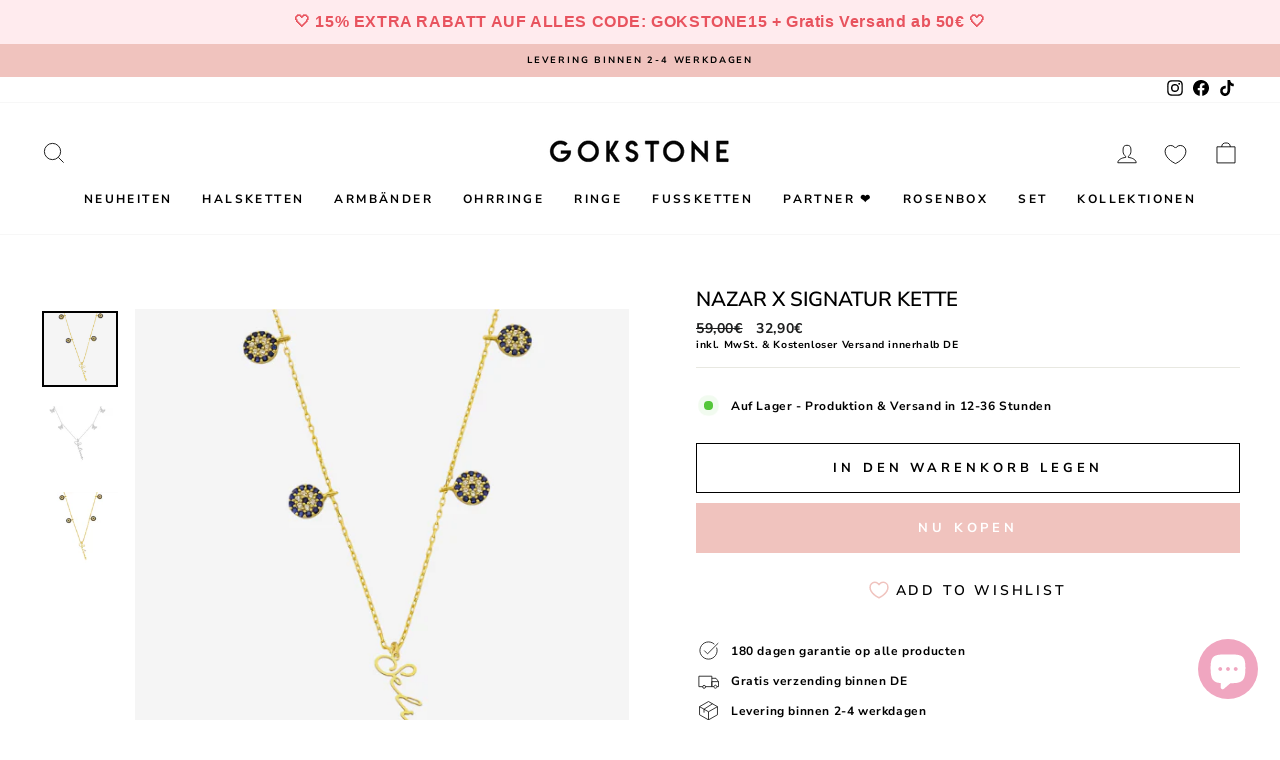

--- FILE ---
content_type: text/html; charset=utf-8
request_url: https://gokstone.com/nl/products/nazar-x-signatur-kette-1
body_size: 102892
content:
<!doctype html>
<html class="no-js" lang="nl" dir="ltr">
<head>
<script>
  window.Coyaka = window.Coyaka || {};
  window.Coyaka.cart = {"note":null,"attributes":{},"original_total_price":0,"total_price":0,"total_discount":0,"total_weight":0.0,"item_count":0,"items":[],"requires_shipping":false,"currency":"EUR","items_subtotal_price":0,"cart_level_discount_applications":[],"checkout_charge_amount":0};
  window.Coyaka.settings = {"pluginseo_pageTitleTruncateChars":"999","pluginseo_pageTitleEnableAppender":true,"pluginseo_pageTitleAppenderTemplate":"| %% shop.name %%","pluginseo_pageTitleAppenderTargetLength":"70","pluginseo_pageTitleTemplateApplyToAll":true,"pluginseo_pageTitleTruncateEnableForCollections":true,"pluginseo_pageTitleTruncateEnableForProducts":true,"pluginseo_pageTitleTruncateEnableForPages":true,"pluginseo_pageTitleTruncateEnableForArticles":true,"pluginseo_pageTitleTruncateEnableForBlogs":true,"pluginseo_pageTitleDefaultTemplate":"%% page_title %%","pluginseo_pageTitleIndexTemplate":"","pluginseo_pageTitlePageTemplate":"%% page_title %%","pluginseo_pageTitleSearchTemplate":"Shop %% search.terms %% at %% shop.name %%","pluginseo_pageTitleProductTemplate":"%% product.title %%%% product.selected_variant.title || prepend_not_empty: ' ' %%","pluginseo_pageTitleCollectionTemplate":"Shop %% current_tags || join: ', ' || append_not_empty: ' ' %%%% collection.title || escape %% at %% shop.name %%","pluginseo_pageTitleCatalogTemplate":"Browse %% collection.products || map: 'collections' || map: 'title' || uniq || take: '5' || join: ', ' || escape || remove: 'Home page, ' || remove: 'home page, '  || remove: 'Home page' || remove: 'Home page'  %% at %% shop.name %%","pluginseo_pageTitleBlogTemplate":"%% shop.name %% %% blog.title %%%% blog.all_tags || take: '5' || join: ', ' || prepend_not_empty: ' blog: ' || append_not_empty: ' and more' %%","pluginseo_pageTitleArticleTemplate":"%% article.title %%%% article.tags || take: '3' || join: ', ' || prepend_not_empty: ' | ' || append_not_empty: ' and more' %% | %% shop.name %% %% blog.title %% blog","pluginseo_pageTitle404Template":"404: Page Not Found - %% shop.name %%","pluginseo_metaDescriptionTruncateChars":"170","pluginseo_metaDescriptionTemplateApplyToAll":true,"pluginseo_metaDescriptionTruncateEnableForCollections":true,"pluginseo_metaDescriptionTruncateEnableForProducts":true,"pluginseo_metaDescriptionTruncateEnableForPages":true,"pluginseo_metaDescriptionTruncateEnableForArticles":true,"pluginseo_metaDescriptionTruncateEnableForBlogs":true,"pluginseo_metaDescriptionDefaultTemplate":"%% page_description %%","pluginseo_metaDescriptionIndexTemplate":"","pluginseo_metaDescriptionPageTemplate":"%% page.content || strip_newlines || strip_html || escape || append_not_empty: '.' %% Visit %% shop.name %%","pluginseo_metaDescriptionSearchTemplate":"Find %% search.terms || default: 'it' %% here%% search.results || map: 'title' || take: '3' || join: ', ' || prepend_not_empty: ' including ' || append_not_empty: ' and more' %% at %% shop.name %%","pluginseo_metaDescriptionProductTemplate":"%% product.description || strip_newlines || replace: '.,', ',' || strip_html || escape %%","pluginseo_metaDescriptionCollectionTemplate":"%% collection.all_tags || take: '3' || join: ', ' || prepend_not_empty: 'Shop ' || append_not_empty: ' and more ' %%%% collection.title || escape %% at %% shop.name %% %% collection.description || strip_html || strip_newlines || escape || strip %%","pluginseo_metaDescriptionCatalogTemplate":"Discover %% collection.products || map: 'title' || uniq || take: '3' || join: ', ' || escape %% and more.","pluginseo_metaDescriptionBlogTemplate":"%% blog.articles || map: 'title' || take: '3' || join: ', ' || prepend_not_empty: 'Read about ' || append_not_empty: ' and more on the '%%%% shop.name %% %% blog.title %% blog.","pluginseo_metaDescriptionArticleTemplate":"%% article.excerpt_or_content || strip_newlines || strip_html || escape %%%% article.tags || take: '6' || join: ', ' || prepend_not_empty: ' Read about ' || append_not_empty: ' and more' %% %% article.title %% on the %% shop.name %% %% blog.title %% blog","pluginseo_metaDescription404Template":"The page you requested can't be found, please visit %% shop.domain %% instead","pluginseo_structuredDataDisplayLogo":true,"pluginseo_structuredDataSocialProfileLinks":"https:\/\/www.facebook.com\/gokstone1\/\nhttps:\/\/www.instagram.com\/gokstone\/\nhttps:\/\/www.tiktok.com\/@gokstone?","pluginseo_structuredDataReviewApp":"autodetect","color_body_bg":"#ffffff","color_body_text":"#000000","color_price":"#1c1d1d","color_savings_text":"#C20000","color_borders":"#e8e8e1","color_button":"#f0c3be","color_button_text":"#ffffff","color_sale_tag":"#f0c3be","color_sale_tag_text":"#ffffff","color_cart_dot":"#ff4f33","color_small_image_bg":"#ffffff","color_large_image_bg":"#000000","color_header":"#ffffff","color_header_text":"#000000","color_announcement":"#f0c3be","color_announcement_text":"#000000","color_footer":"#ffffff","color_footer_text":"#000000","color_drawer_background":"#ffffff","color_drawer_text":"#000000","color_drawer_border":"#e8e8e1","color_drawer_button":"#111111","color_drawer_button_text":"#ffffff","color_modal_overlays":"#e6e6e6","color_image_text":"#ffffff","color_image_overlay":"#000000","color_image_overlay_opacity":10,"color_image_overlay_text_shadow":20,"type_header_font_family":{"error":"json not allowed for this object"},"type_header_spacing":"0","type_header_base_size":24,"type_header_line_height":1,"type_header_capitalize":true,"type_headers_align_text":true,"type_base_font_family":{"error":"json not allowed for this object"},"type_base_spacing":"50","type_base_size":12,"type_base_line_height":1.4,"type_body_align_text":true,"type_navigation_style":"body","type_navigation_size":12,"type_navigation_capitalize":true,"type_product_style":"body","type_product_capitalize":true,"type_collection_font":"body","type_collection_size":20,"button_style":"square","icon_weight":"2px","icon_linecaps":"miter","product_save_amount":false,"product_save_type":"dollar","vendor_enable":false,"quick_shop_enable":false,"quick_shop_text":"Quick view","product_grid_image_size":"natural","product_grid_image_fill":false,"product_hover_image":false,"enable_swatches":false,"swatch_style":"round","enable_product_reviews":false,"collection_grid_style":"overlaid-box","collection_grid_shape":"portrait","collection_grid_image":"collection","collection_grid_text_align":"bottom-center","collection_grid_tint":"#000000","collection_grid_opacity":10,"collection_grid_gutter":true,"cart_type":"page","cart_icon":"bag-minimal","cart_additional_buttons":false,"cart_notes_enable":false,"cart_terms_conditions_enable":false,"social_facebook_link":"https:\/\/www.facebook.com\/gokstone1\/","social_twitter_link":"","social_pinterest_link":"","social_instagram_link":"https:\/\/instagram.com\/gokstone","social_snapchat_link":"","social_tiktok_link":"https:\/\/www.tiktok.com\/@gokstone","social_tumblr_link":"","social_linkedin_link":"","social_youtube_link":"","social_vimeo_link":"","share_facebook":false,"share_twitter":false,"share_pinterest":false,"favicon":"\/\/gokstone.com\/cdn\/shop\/files\/gokstone_favicon.png?v=1635375000","search_enable":true,"search_type":"product,article,page,collection","predictive_search_enabled":true,"predictive_search_show_vendor":false,"predictive_search_show_price":false,"predictive_image_size":"square","show_breadcrumbs":false,"show_breadcrumbs_collection_link":false,"text_direction":"ltr","disable_animations":false,"checkout_logo_position":"left","checkout_logo_size":"small","checkout_body_background_color":"#ffffff","checkout_input_background_color_mode":"white","checkout_sidebar_background_color":"#fafafa","checkout_heading_font":"-apple-system, BlinkMacSystemFont, 'Segoe UI', Roboto, Helvetica, Arial, sans-serif, 'Apple Color Emoji', 'Segoe UI Emoji', 'Segoe UI Symbol'","checkout_body_font":"-apple-system, BlinkMacSystemFont, 'Segoe UI', Roboto, Helvetica, Arial, sans-serif, 'Apple Color Emoji', 'Segoe UI Emoji', 'Segoe UI Symbol'","checkout_accent_color":"#111111","checkout_button_color":"#111111","checkout_error_color":"#ff6d6d","breadcrumb":false,"pluginseo_structuredDataDisplayLocalBusiness":true,"customer_layout":"customer_area"};
  window.Coyaka.upsellProgressBar = window.Coyaka.upsellProgressBar || {};
  window.Coyaka.money_format = '{{amount_with_comma_separator}}€';
  window.Coyaka.money_with_currency_format = '€{{amount_with_comma_separator}} EUR';
  window.Coyaka.upsellProgressBar = {"status":true,"renders":[{"component":{"marginTop":"0","marginRight":"0","marginBottom":"20","marginLeft":"0","backgroundColor":"transparent"},"header":{"show":true,"fontSize":"16","color":"","marginBottom":"8"},"bar":{"barColor":"#f0c3be","backgroundColor":"#e3e3e3","borderColor":"#e3e3e3","borderWidth":"0","borderRadius":"0","height":"14"},"goalText":{"showText":true,"fontSize":"11","bold":false,"color":"","marginBottom":"0"},"price":{"fontSize":"1","color":"#ffffff","bold":false,"marginBottom":"0"},"marker":{"width":"3","height":"7","color":"#cecece","radius":"4","decal":"3"},"goals":[{"showImage":false,"imageSize":"70","marginBottom":"0"},{"showImage":false,"imageSize":"70","marginBottom":"0"}],"progressAmount":{"show":true,"color":"","fontSize":"11","bold":false,"marginTop":"2"},"success":{"successMessage":"<strong>🎉 Congratulations!</strong><br>You unlocked {goals}.","hideBarOnSuccess":false}}],"config":{"unit":"price"},"goals":[{"name":"Gratis Geschenk","description":"<p>Noch <span style=\"color: #ff0000;\">{amount}</span> f&uuml;r deinen Geschenk</p>","price":8900,"image":"https://upsell-progress-bar.web.app/images/truck.png"},{"name":"","description":"<strong>{amount} left</strong> for {name}","price":7900,"image":"","variantId":"","handle":""}]};
</script>





  <!-- Hotjar Tracking Code for https://gokstone.com/ -->
<script>
    (function(h,o,t,j,a,r){
        h.hj=h.hj||function(){(h.hj.q=h.hj.q||[]).push(arguments)};
        h._hjSettings={hjid:3207023,hjsv:6};
        a=o.getElementsByTagName('head')[0];
        r=o.createElement('script');r.async=1;
        r.src=t+h._hjSettings.hjid+j+h._hjSettings.hjsv;
        a.appendChild(r);
    })(window,document,'https://static.hotjar.com/c/hotjar-','.js?sv=');
</script>
  
<script>
/* don't expect this to work on older ie */
window.oncontextmenu = function () { return false; }
</script>

<meta name="google-site-verification" content="-mQcHPjZI6BYxmZ0hCAGDqHap1gOXgIUNou8xE0K6ws" />
  <meta charset="utf-8">
  

 <!-- default to true --><!-- Contain template--><!-- setting name: pluginseo_pageTitleTruncateEnableForProducts-->
    <!-- setting value: true --><!-- pageTitleTemplate: %% product.title %%%% product.selected_variant.title || prepend_not_empty: ' ' %% -->
  <!-- pageTitleToParse": Nazar x Signatur Kette -->
  <!-- pageTitleTruncateApplicable: true -->

  <!-- pluginseo_pageTitleTemplateApplyToAll: true -->
  <!-- pageTitleTruncateApplicable: true --><!-- Custom page title: Yes --><title>Nazar x Signatur Kette | GOKSTONE</title> <!-- default to true --><!-- Contain template--><!-- setting name: pluginseo_metaDescriptionTruncateEnableForProducts-->
    <!-- setting value: true --><!-- metaDescriptionTemplate: %% product.description || strip_newlines || replace: '.,', ',' || strip_html || escape %% -->
  <!-- metaDescriptionToParse": Details Material: 925 Sterling Silber Beschichtung: 14 Karat Echtgold Veredelung Farben: Gold, Silber &amp;amp; Roségold Länge: 40cm + 5cm Verlängerungskette Beschreibung Diese feine Namenskette 925 Silber ist ein sehr feminines Schmuckstück, das du mit deinem Wunschnamen personalisieren lassen kannst und so ein individuel -->
  <!-- metaDescriptionTruncateApplicable: true -->

  <!-- pluginseo_metaDescriptionTemplateApplyToAll: true -->
  <!-- metaDescriptionTruncateApplicable: true --><!-- Yes --><meta name="description" content="DetailsMaterial: 925 Sterling SilberBeschichtung: 14 Karat Echtgold VeredelungFarben: Gold, Silber &amp;amp;amp; RoségoldLänge: 40cm + 5cm Verlängerungskette BeschreibungDies" /><script data-desc="seo-breadcrumb-list" type="application/ld+json">
{
  "@context": "http://schema.org",
  "@type": "BreadcrumbList",
  "itemListElement": [{
          "@type": "ListItem",
          "position": 1,
          "item": {
            "@id": "https://gokstone.com/nl/products/nazar-x-signatur-kette-1",
            "name": "Nazar x Signatur Kette"
          }
        }]
}
</script><script data-desc="seo-organization" type="application/ld+json">
  {
    "@context": "http://schema.org",
    "@type": "Organization",
    "@id": "https://gokstone.com#organization",
    "name": "GOKSTONE",
    "url": "https://gokstone.com","logo": {
        "type": "ImageObject",
        "url": "https://gokstone.com/cdn/shop/t/9/assets/pluginseo_structuredDataLogo_small.png?v=111221718790454024671639631288"
      },
      "image": "https://gokstone.com/cdn/shop/t/9/assets/pluginseo_structuredDataLogo_small.png?v=111221718790454024671639631288","sameAs": ["https://www.facebook.com/gokstone1/","https://www.instagram.com/gokstone/","https://www.tiktok.com/@gokstone?"]
  }
</script><script data-desc="seo-product" type="application/ld+json">
    {
      "@context": "http://schema.org/",
      "@type": "Product",
      "@id": "https://gokstone.com/nl/products/nazar-x-signatur-kette-1#product",
      "name": "Nazar x Signatur Kette",
      "image": "https://gokstone.com/cdn/shop/products/KeinTitel_Praesentation_169_6_450x450.png?v=1668743121",
      "description": "Details  Material: 925 Sterling Silber Beschichtung: 14 Karat Echtgold Veredelung  Farben: Gold, Silber &amp;amp; Roségold Länge: 40cm + 5cm Verlängerungskette    Beschreibung Diese feine Namenskette 925 Silber ist ein sehr feminines Schmuckstück, das du mit deinem Wunschnamen personalisieren lassen kannst und so ein individuelles Accessoire für dich selber oder als perfektes Geschenk für deine Freundin, Schwester oder Mutter erhältst. Die Halskette ist sehr filigran gehalten und wird durch den Namensanhänger in romantisch, verspielter Schriftart zu einer modernen Namenskette im angesagten Design. Dieses schönes Stück ist übrigens nicht in Silber, sondern auch in Gold und in Rose erhältlich. ",
      "mpn": "8094737989900",
      "brand": {
        "@type": "Thing",
        "name": "GOKSTONECOM"
      },"sku": "",
"offers": {
          "@type": "Offer",
          "url": "https://gokstone.com/nl/products/nazar-x-signatur-kette-1",
          "priceCurrency": "EUR",
          "price": "32.9",
          "availability": "InStock",
          "seller": {
            "@type": "Organization",
            "@id": "https://gokstone.com#organization"
          }
        }}
  </script><script data-desc="seo-website" type="application/ld+json">
  {
    "@context": "http://schema.org",
    "@type": "WebSite",
    "name": "GOKSTONE",
    "url": "https://gokstone.com",
    "potentialAction": {
      "@type": "SearchAction",
      "target": "https://gokstone.com/search?q={search_term_string}",
      "query-input": "required name=search_term_string"
    }
  }
</script><script data-desc="seo-local-business" type="application/ld+json">
    {
      "@context": "http://schema.org",
      "@type": "LocalBusiness",
      "image": "//gokstone.com/cdn/shop/t/9/assets/pluginseo_structuredDataLogo_small.png?v=111221718790454024671639631288","address": {
        "@type": "PostalAddress"}
    }
  </script><meta name="pluginseo" content="Plug in SEO Plus" data-ptf="s-te_pr-ap" data-mdf="s-te_pr-tr" />

  <meta http-equiv="X-UA-Compatible" content="IE=edge,chrome=1">
  <meta name="viewport" content="width=device-width,initial-scale=1">
  <meta name="theme-color" content="#f0c3be">
  <!-- Google Tag Manager -->
<script>(function(w,d,s,l,i){w[l]=w[l]||[];w[l].push({'gtm.start':
new Date().getTime(),event:'gtm.js'});var f=d.getElementsByTagName(s)[0],
j=d.createElement(s),dl=l!='dataLayer'?'&l='+l:'';j.async=true;j.src=
'https://www.googletagmanager.com/gtm.js?id='+i+dl;f.parentNode.insertBefore(j,f);
})(window,document,'script','dataLayer','GTM-52XZLJQ');</script>
<!-- End Google Tag Manager -->
  <link rel="canonical" href="https://gokstone.com/nl/products/nazar-x-signatur-kette-1">
  <link rel="preconnect" href="https://cdn.shopify.com">
  <link rel="preconnect" href="https://fonts.shopifycdn.com">
  <link rel="dns-prefetch" href="https://productreviews.shopifycdn.com">
  <link rel="dns-prefetch" href="https://ajax.googleapis.com">
  <link rel="dns-prefetch" href="https://maps.googleapis.com">
  <link rel="dns-prefetch" href="https://maps.gstatic.com">
<link href="https://fonts.googleapis.com/css2?family=Mulish:ital,wght@0,200;0,300;0,400;0,500;0,600;0,700;0,800;0,900;1,200;1,300;1,400;1,500;1,600;1,700;1,800;1,900&family=Poppins:ital,wght@0,100;0,200;0,300;0,400;0,500;0,600;0,700;0,800;0,900;1,100;1,200;1,300;1,400;1,500;1,600;1,700;1,800;1,900&display=swap" rel="stylesheet">
  
  
<link rel="shortcut icon" href="//gokstone.com/cdn/shop/files/gokstone_favicon_32x32.png?v=1635375000" type="image/png" /><title>Nazar x Signatur Kette
&ndash; GOKSTONE
</title>
<meta property="og:site_name" content="GOKSTONE">
  <meta property="og:url" content="https://gokstone.com/nl/products/nazar-x-signatur-kette-1">
  <meta property="og:title" content="Nazar x Signatur Kette">
  <meta property="og:type" content="product">
  <meta property="og:description" content="Details Material: 925 Sterling Silber Beschichtung: 14 Karat Echtgold Veredelung Farben: Gold, Silber &amp;amp; Roségold Länge: 40cm + 5cm Verlängerungskette Beschreibung Diese feine Namenskette 925 Silber ist ein sehr feminines Schmuckstück, das du mit deinem Wunschnamen personalisieren lassen kannst und so ein individuel"><meta property="og:image" content="http://gokstone.com/cdn/shop/products/KeinTitel_Praesentation_169_6.png?v=1668743121">
    <meta property="og:image:secure_url" content="https://gokstone.com/cdn/shop/products/KeinTitel_Praesentation_169_6.png?v=1668743121">
    <meta property="og:image:width" content="540">
    <meta property="og:image:height" content="540"><meta name="twitter:site" content="@">
  <meta name="twitter:card" content="summary_large_image">
  <meta name="twitter:title" content="Nazar x Signatur Kette">
  <meta name="twitter:description" content="Details Material: 925 Sterling Silber Beschichtung: 14 Karat Echtgold Veredelung Farben: Gold, Silber &amp;amp; Roségold Länge: 40cm + 5cm Verlängerungskette Beschreibung Diese feine Namenskette 925 Silber ist ein sehr feminines Schmuckstück, das du mit deinem Wunschnamen personalisieren lassen kannst und so ein individuel">
<style data-shopify>@font-face {
  font-family: "Nunito Sans";
  font-weight: 600;
  font-style: normal;
  font-display: swap;
  src: url("//gokstone.com/cdn/fonts/nunito_sans/nunitosans_n6.6e9464eba570101a53130c8130a9e17a8eb55c21.woff2") format("woff2"),
       url("//gokstone.com/cdn/fonts/nunito_sans/nunitosans_n6.25a0ac0c0a8a26038c7787054dd6058dfbc20fa8.woff") format("woff");
}

  @font-face {
  font-family: "Nunito Sans";
  font-weight: 700;
  font-style: normal;
  font-display: swap;
  src: url("//gokstone.com/cdn/fonts/nunito_sans/nunitosans_n7.25d963ed46da26098ebeab731e90d8802d989fa5.woff2") format("woff2"),
       url("//gokstone.com/cdn/fonts/nunito_sans/nunitosans_n7.d32e3219b3d2ec82285d3027bd673efc61a996c8.woff") format("woff");
}


  @font-face {
  font-family: "Nunito Sans";
  font-weight: 600;
  font-style: normal;
  font-display: swap;
  src: url("//gokstone.com/cdn/fonts/nunito_sans/nunitosans_n6.6e9464eba570101a53130c8130a9e17a8eb55c21.woff2") format("woff2"),
       url("//gokstone.com/cdn/fonts/nunito_sans/nunitosans_n6.25a0ac0c0a8a26038c7787054dd6058dfbc20fa8.woff") format("woff");
}

  @font-face {
  font-family: "Nunito Sans";
  font-weight: 700;
  font-style: italic;
  font-display: swap;
  src: url("//gokstone.com/cdn/fonts/nunito_sans/nunitosans_i7.8c1124729eec046a321e2424b2acf328c2c12139.woff2") format("woff2"),
       url("//gokstone.com/cdn/fonts/nunito_sans/nunitosans_i7.af4cda04357273e0996d21184432bcb14651a64d.woff") format("woff");
}

  @font-face {
  font-family: "Nunito Sans";
  font-weight: 600;
  font-style: italic;
  font-display: swap;
  src: url("//gokstone.com/cdn/fonts/nunito_sans/nunitosans_i6.e62a4aa1de9af615155fca680231620b75369d24.woff2") format("woff2"),
       url("//gokstone.com/cdn/fonts/nunito_sans/nunitosans_i6.84ec3dfef4c401afbcd538286a9d65b772072e4b.woff") format("woff");
}

</style><link href="//gokstone.com/cdn/shop/t/9/assets/theme.css?v=138883391841996384521702542318" rel="stylesheet" type="text/css" media="all" />
<style data-shopify>:root {
    --typeHeaderPrimary: "Nunito Sans";
    --typeHeaderFallback: sans-serif;
    --typeHeaderSize: 24px;
    --typeHeaderWeight: 600;
    --typeHeaderLineHeight: 1;
    --typeHeaderSpacing: 0.0em;

    --typeBasePrimary:"Nunito Sans";
    --typeBaseFallback:sans-serif;
    --typeBaseSize: 12px;
    --typeBaseWeight: 700;
    --typeBaseSpacing: 0.05em;
    --typeBaseLineHeight: 1.4;

    --typeCollectionTitle: 20px;

    --iconWeight: 2px;
    --iconLinecaps: miter;

    
      --buttonRadius: 0px;
    

    --colorGridOverlayOpacity: 0.1;
  }

  .placeholder-content {
    background-image: linear-gradient(100deg, #ffffff 40%, #f7f7f7 63%, #ffffff 79%);
  }</style><script>
    document.documentElement.className = document.documentElement.className.replace('no-js', 'js');
    window.theme = window.theme || {};
    theme.routes = {
      home: "/nl",
      cart: "/nl/cart.js",
      cartPage: "/nl/cart",
      cartAdd: "/nl/cart/add.js",
      cartChange: "/nl/cart/change.js"
    };
    theme.strings = {
      soldOut: "Ausverkauft",
      unavailable: "Nicht verfügbar",
      inStockLabel: "Auf Lager - Produktion \u0026amp; Versand in 12-36 Stunden",
      stockLabel: "Geringer Lagerbestand - [count] Artikel übrig",
      willNotShipUntil: "Wird nach dem [date] versendet",
      willBeInStockAfter: "Wird nach dem [date] auf Lager sein",
      waitingForStock: "Inventar auf dem Weg",
      savePrice: " sparst [saved_amount]",
      cartEmpty: "Ihr Einkaufswagen ist im Moment leer.",
      cartTermsConfirmation: "Sie müssen den Verkaufsbedingungen zustimmen, um auszuchecken",
      searchCollections: "Kollektionen:",
      searchPages: "Seiten:",
      searchArticles: "Artikel:"
    };
    theme.settings = {
      dynamicVariantsEnable: true,
      cartType: "page",
      isCustomerTemplate: false,
      moneyFormat: "{{amount_with_comma_separator}}€",
      saveType: "dollar",
      productImageSize: "natural",
      productImageCover: false,
      predictiveSearch: true,
      predictiveSearchType: "product,article,page,collection",
      quickView: false,
      themeName: 'Impulse',
      themeVersion: "5.1.2"
    };
  </script>
  <script>window.performance && window.performance.mark && window.performance.mark('shopify.content_for_header.start');</script><meta name="google-site-verification" content="-mQcHPjZI6BYxmZ0hCAGDqHap1gOXgIUNou8xE0K6ws">
<meta name="facebook-domain-verification" content="27yl64u6pblnn8j0qwqzcit7qnlgcy">
<meta name="facebook-domain-verification" content="iqtv0zxh3lazz07zfr7ytn2i8ttodr">
<meta name="facebook-domain-verification" content="scirpouv2cojae71usna7qwsnpm5ko">
<meta id="shopify-digital-wallet" name="shopify-digital-wallet" content="/60041167011/digital_wallets/dialog">
<meta name="shopify-checkout-api-token" content="50222bbe366bc7bc2abdf70b05142719">
<meta id="in-context-paypal-metadata" data-shop-id="60041167011" data-venmo-supported="false" data-environment="production" data-locale="nl_NL" data-paypal-v4="true" data-currency="EUR">
<link rel="alternate" hreflang="x-default" href="https://gokstone.com/products/nazar-x-signatur-kette-1">
<link rel="alternate" hreflang="de" href="https://gokstone.com/products/nazar-x-signatur-kette-1">
<link rel="alternate" hreflang="sv" href="https://gokstone.com/sv/products/nazar-x-signatur-kette-1">
<link rel="alternate" hreflang="nl" href="https://gokstone.com/nl/products/nazar-x-signatur-kette-1">
<link rel="alternate" hreflang="fr" href="https://gokstone.com/fr/products/nazar-x-signatur-kette-1">
<link rel="alternate" hreflang="en" href="https://gokstone.com/en/products/nazar-x-signatur-kette-1">
<link rel="alternate" hreflang="de-BE" href="https://gokstone.com/de-be/products/nazar-x-signatur-kette-1">
<link rel="alternate" hreflang="sv-BE" href="https://gokstone.com/sv-be/products/nazar-x-signatur-kette-1">
<link rel="alternate" hreflang="en-BE" href="https://gokstone.com/en-be/products/nazar-x-signatur-kette-1">
<link rel="alternate" hreflang="fr-BE" href="https://gokstone.com/fr-be/products/nazar-x-signatur-kette-1">
<link rel="alternate" hreflang="nl-BE" href="https://gokstone.com/nl-be/products/nazar-x-signatur-kette-1">
<link rel="alternate" hreflang="de-FR" href="https://gokstone.com/de-fr/products/nazar-x-signatur-kette-1">
<link rel="alternate" hreflang="sv-FR" href="https://gokstone.com/sv-fr/products/nazar-x-signatur-kette-1">
<link rel="alternate" hreflang="nl-FR" href="https://gokstone.com/nl-fr/products/nazar-x-signatur-kette-1">
<link rel="alternate" hreflang="en-FR" href="https://gokstone.com/en-fr/products/nazar-x-signatur-kette-1">
<link rel="alternate" hreflang="fr-FR" href="https://gokstone.com/fr-fr/products/nazar-x-signatur-kette-1">
<link rel="alternate" hreflang="de-NL" href="https://gokstone.com/de-nl/products/nazar-x-signatur-kette-1">
<link rel="alternate" hreflang="nl-NL" href="https://gokstone.com/nl-nl/products/nazar-x-signatur-kette-1">
<link rel="alternate" hreflang="sv-NL" href="https://gokstone.com/sv-nl/products/nazar-x-signatur-kette-1">
<link rel="alternate" hreflang="fr-NL" href="https://gokstone.com/fr-nl/products/nazar-x-signatur-kette-1">
<link rel="alternate" hreflang="en-NL" href="https://gokstone.com/en-nl/products/nazar-x-signatur-kette-1">
<link rel="alternate" hreflang="de-AT" href="https://gokstone.com/de-at/products/nazar-x-signatur-kette-1">
<link rel="alternate" hreflang="de-CH" href="https://gokstone.com/de-ch/products/nazar-x-signatur-kette-1">
<link rel="alternate" type="application/json+oembed" href="https://gokstone.com/nl/products/nazar-x-signatur-kette-1.oembed">
<script async="async" src="/checkouts/internal/preloads.js?locale=nl-DE"></script>
<script id="apple-pay-shop-capabilities" type="application/json">{"shopId":60041167011,"countryCode":"DE","currencyCode":"EUR","merchantCapabilities":["supports3DS"],"merchantId":"gid:\/\/shopify\/Shop\/60041167011","merchantName":"GOKSTONE","requiredBillingContactFields":["postalAddress","email"],"requiredShippingContactFields":["postalAddress","email"],"shippingType":"shipping","supportedNetworks":["visa","maestro","masterCard","amex"],"total":{"type":"pending","label":"GOKSTONE","amount":"1.00"},"shopifyPaymentsEnabled":true,"supportsSubscriptions":true}</script>
<script id="shopify-features" type="application/json">{"accessToken":"50222bbe366bc7bc2abdf70b05142719","betas":["rich-media-storefront-analytics"],"domain":"gokstone.com","predictiveSearch":true,"shopId":60041167011,"locale":"nl"}</script>
<script>var Shopify = Shopify || {};
Shopify.shop = "gokstonecom.myshopify.com";
Shopify.locale = "nl";
Shopify.currency = {"active":"EUR","rate":"1.0"};
Shopify.country = "DE";
Shopify.theme = {"name":"Copy of 19\/11\/21  Theme export impulse  25oct20...","id":128284360867,"schema_name":"Impulse","schema_version":"5.1.2","theme_store_id":null,"role":"main"};
Shopify.theme.handle = "null";
Shopify.theme.style = {"id":null,"handle":null};
Shopify.cdnHost = "gokstone.com/cdn";
Shopify.routes = Shopify.routes || {};
Shopify.routes.root = "/nl/";</script>
<script type="module">!function(o){(o.Shopify=o.Shopify||{}).modules=!0}(window);</script>
<script>!function(o){function n(){var o=[];function n(){o.push(Array.prototype.slice.apply(arguments))}return n.q=o,n}var t=o.Shopify=o.Shopify||{};t.loadFeatures=n(),t.autoloadFeatures=n()}(window);</script>
<script id="shop-js-analytics" type="application/json">{"pageType":"product"}</script>
<script defer="defer" async type="module" src="//gokstone.com/cdn/shopifycloud/shop-js/modules/v2/client.init-shop-cart-sync_BHF27ruw.nl.esm.js"></script>
<script defer="defer" async type="module" src="//gokstone.com/cdn/shopifycloud/shop-js/modules/v2/chunk.common_Dwaf6e9K.esm.js"></script>
<script type="module">
  await import("//gokstone.com/cdn/shopifycloud/shop-js/modules/v2/client.init-shop-cart-sync_BHF27ruw.nl.esm.js");
await import("//gokstone.com/cdn/shopifycloud/shop-js/modules/v2/chunk.common_Dwaf6e9K.esm.js");

  window.Shopify.SignInWithShop?.initShopCartSync?.({"fedCMEnabled":true,"windoidEnabled":true});

</script>
<script>(function() {
  var isLoaded = false;
  function asyncLoad() {
    if (isLoaded) return;
    isLoaded = true;
    var urls = ["https:\/\/trackifyx.redretarget.com\/pull\/lazy.js?shop=gokstonecom.myshopify.com","https:\/\/loox.io\/widget\/41x15sV4Ma\/loox.1664830574284.js?shop=gokstonecom.myshopify.com","https:\/\/static.klaviyo.com\/onsite\/js\/klaviyo.js?company_id=Rn7UYE\u0026shop=gokstonecom.myshopify.com","https:\/\/upsell-progress-bar.web.app\/index.js?shop=gokstonecom.myshopify.com","https:\/\/magic-menu.risingsigma.com\/js\/create-menu.min.js?shop=gokstonecom.myshopify.com","https:\/\/cdn.hextom.com\/js\/quickannouncementbar.js?shop=gokstonecom.myshopify.com"];
    for (var i = 0; i < urls.length; i++) {
      var s = document.createElement('script');
      s.type = 'text/javascript';
      s.async = true;
      s.src = urls[i];
      var x = document.getElementsByTagName('script')[0];
      x.parentNode.insertBefore(s, x);
    }
  };
  if(window.attachEvent) {
    window.attachEvent('onload', asyncLoad);
  } else {
    window.addEventListener('load', asyncLoad, false);
  }
})();</script>
<script id="__st">var __st={"a":60041167011,"offset":3600,"reqid":"b4a095d5-bc9e-47a4-b3cb-e44fcf8f298d-1768782432","pageurl":"gokstone.com\/nl\/products\/nazar-x-signatur-kette-1","u":"469e367fce75","p":"product","rtyp":"product","rid":8094737989900};</script>
<script>window.ShopifyPaypalV4VisibilityTracking = true;</script>
<script id="captcha-bootstrap">!function(){'use strict';const t='contact',e='account',n='new_comment',o=[[t,t],['blogs',n],['comments',n],[t,'customer']],c=[[e,'customer_login'],[e,'guest_login'],[e,'recover_customer_password'],[e,'create_customer']],r=t=>t.map((([t,e])=>`form[action*='/${t}']:not([data-nocaptcha='true']) input[name='form_type'][value='${e}']`)).join(','),a=t=>()=>t?[...document.querySelectorAll(t)].map((t=>t.form)):[];function s(){const t=[...o],e=r(t);return a(e)}const i='password',u='form_key',d=['recaptcha-v3-token','g-recaptcha-response','h-captcha-response',i],f=()=>{try{return window.sessionStorage}catch{return}},m='__shopify_v',_=t=>t.elements[u];function p(t,e,n=!1){try{const o=window.sessionStorage,c=JSON.parse(o.getItem(e)),{data:r}=function(t){const{data:e,action:n}=t;return t[m]||n?{data:e,action:n}:{data:t,action:n}}(c);for(const[e,n]of Object.entries(r))t.elements[e]&&(t.elements[e].value=n);n&&o.removeItem(e)}catch(o){console.error('form repopulation failed',{error:o})}}const l='form_type',E='cptcha';function T(t){t.dataset[E]=!0}const w=window,h=w.document,L='Shopify',v='ce_forms',y='captcha';let A=!1;((t,e)=>{const n=(g='f06e6c50-85a8-45c8-87d0-21a2b65856fe',I='https://cdn.shopify.com/shopifycloud/storefront-forms-hcaptcha/ce_storefront_forms_captcha_hcaptcha.v1.5.2.iife.js',D={infoText:'Beschermd door hCaptcha',privacyText:'Privacy',termsText:'Voorwaarden'},(t,e,n)=>{const o=w[L][v],c=o.bindForm;if(c)return c(t,g,e,D).then(n);var r;o.q.push([[t,g,e,D],n]),r=I,A||(h.body.append(Object.assign(h.createElement('script'),{id:'captcha-provider',async:!0,src:r})),A=!0)});var g,I,D;w[L]=w[L]||{},w[L][v]=w[L][v]||{},w[L][v].q=[],w[L][y]=w[L][y]||{},w[L][y].protect=function(t,e){n(t,void 0,e),T(t)},Object.freeze(w[L][y]),function(t,e,n,w,h,L){const[v,y,A,g]=function(t,e,n){const i=e?o:[],u=t?c:[],d=[...i,...u],f=r(d),m=r(i),_=r(d.filter((([t,e])=>n.includes(e))));return[a(f),a(m),a(_),s()]}(w,h,L),I=t=>{const e=t.target;return e instanceof HTMLFormElement?e:e&&e.form},D=t=>v().includes(t);t.addEventListener('submit',(t=>{const e=I(t);if(!e)return;const n=D(e)&&!e.dataset.hcaptchaBound&&!e.dataset.recaptchaBound,o=_(e),c=g().includes(e)&&(!o||!o.value);(n||c)&&t.preventDefault(),c&&!n&&(function(t){try{if(!f())return;!function(t){const e=f();if(!e)return;const n=_(t);if(!n)return;const o=n.value;o&&e.removeItem(o)}(t);const e=Array.from(Array(32),(()=>Math.random().toString(36)[2])).join('');!function(t,e){_(t)||t.append(Object.assign(document.createElement('input'),{type:'hidden',name:u})),t.elements[u].value=e}(t,e),function(t,e){const n=f();if(!n)return;const o=[...t.querySelectorAll(`input[type='${i}']`)].map((({name:t})=>t)),c=[...d,...o],r={};for(const[a,s]of new FormData(t).entries())c.includes(a)||(r[a]=s);n.setItem(e,JSON.stringify({[m]:1,action:t.action,data:r}))}(t,e)}catch(e){console.error('failed to persist form',e)}}(e),e.submit())}));const S=(t,e)=>{t&&!t.dataset[E]&&(n(t,e.some((e=>e===t))),T(t))};for(const o of['focusin','change'])t.addEventListener(o,(t=>{const e=I(t);D(e)&&S(e,y())}));const B=e.get('form_key'),M=e.get(l),P=B&&M;t.addEventListener('DOMContentLoaded',(()=>{const t=y();if(P)for(const e of t)e.elements[l].value===M&&p(e,B);[...new Set([...A(),...v().filter((t=>'true'===t.dataset.shopifyCaptcha))])].forEach((e=>S(e,t)))}))}(h,new URLSearchParams(w.location.search),n,t,e,['guest_login'])})(!0,!0)}();</script>
<script integrity="sha256-4kQ18oKyAcykRKYeNunJcIwy7WH5gtpwJnB7kiuLZ1E=" data-source-attribution="shopify.loadfeatures" defer="defer" src="//gokstone.com/cdn/shopifycloud/storefront/assets/storefront/load_feature-a0a9edcb.js" crossorigin="anonymous"></script>
<script data-source-attribution="shopify.dynamic_checkout.dynamic.init">var Shopify=Shopify||{};Shopify.PaymentButton=Shopify.PaymentButton||{isStorefrontPortableWallets:!0,init:function(){window.Shopify.PaymentButton.init=function(){};var t=document.createElement("script");t.src="https://gokstone.com/cdn/shopifycloud/portable-wallets/latest/portable-wallets.nl.js",t.type="module",document.head.appendChild(t)}};
</script>
<script data-source-attribution="shopify.dynamic_checkout.buyer_consent">
  function portableWalletsHideBuyerConsent(e){var t=document.getElementById("shopify-buyer-consent"),n=document.getElementById("shopify-subscription-policy-button");t&&n&&(t.classList.add("hidden"),t.setAttribute("aria-hidden","true"),n.removeEventListener("click",e))}function portableWalletsShowBuyerConsent(e){var t=document.getElementById("shopify-buyer-consent"),n=document.getElementById("shopify-subscription-policy-button");t&&n&&(t.classList.remove("hidden"),t.removeAttribute("aria-hidden"),n.addEventListener("click",e))}window.Shopify?.PaymentButton&&(window.Shopify.PaymentButton.hideBuyerConsent=portableWalletsHideBuyerConsent,window.Shopify.PaymentButton.showBuyerConsent=portableWalletsShowBuyerConsent);
</script>
<script>
  function portableWalletsCleanup(e){e&&e.src&&console.error("Failed to load portable wallets script "+e.src);var t=document.querySelectorAll("shopify-accelerated-checkout .shopify-payment-button__skeleton, shopify-accelerated-checkout-cart .wallet-cart-button__skeleton"),e=document.getElementById("shopify-buyer-consent");for(let e=0;e<t.length;e++)t[e].remove();e&&e.remove()}function portableWalletsNotLoadedAsModule(e){e instanceof ErrorEvent&&"string"==typeof e.message&&e.message.includes("import.meta")&&"string"==typeof e.filename&&e.filename.includes("portable-wallets")&&(window.removeEventListener("error",portableWalletsNotLoadedAsModule),window.Shopify.PaymentButton.failedToLoad=e,"loading"===document.readyState?document.addEventListener("DOMContentLoaded",window.Shopify.PaymentButton.init):window.Shopify.PaymentButton.init())}window.addEventListener("error",portableWalletsNotLoadedAsModule);
</script>

<script type="module" src="https://gokstone.com/cdn/shopifycloud/portable-wallets/latest/portable-wallets.nl.js" onError="portableWalletsCleanup(this)" crossorigin="anonymous"></script>
<script nomodule>
  document.addEventListener("DOMContentLoaded", portableWalletsCleanup);
</script>

<link id="shopify-accelerated-checkout-styles" rel="stylesheet" media="screen" href="https://gokstone.com/cdn/shopifycloud/portable-wallets/latest/accelerated-checkout-backwards-compat.css" crossorigin="anonymous">
<style id="shopify-accelerated-checkout-cart">
        #shopify-buyer-consent {
  margin-top: 1em;
  display: inline-block;
  width: 100%;
}

#shopify-buyer-consent.hidden {
  display: none;
}

#shopify-subscription-policy-button {
  background: none;
  border: none;
  padding: 0;
  text-decoration: underline;
  font-size: inherit;
  cursor: pointer;
}

#shopify-subscription-policy-button::before {
  box-shadow: none;
}

      </style>

<script>window.performance && window.performance.mark && window.performance.mark('shopify.content_for_header.end');</script>
  <script src="//gokstone.com/cdn/shop/t/9/assets/vendor-scripts-v10.js" defer="defer"></script><link rel="preload" as="style" href="//gokstone.com/cdn/shop/t/9/assets/currency-flags.css" onload="this.onload=null;this.rel='stylesheet'">
    <link rel="stylesheet" href="//gokstone.com/cdn/shop/t/9/assets/currency-flags.css">
  
  
<!--  test  -->
  <script src="//gokstone.com/cdn/shop/t/9/assets/theme.js?v=166830702671279141051639631290" defer="defer"></script><script>
var loadScript_p_common = function(url, callback) {
  var script = document.createElement("script")
  script.type = "text/javascript";
  if (script.readyState) {
    script.onreadystatechange = function() {
      if (script.readyState == "loaded" ||
          script.readyState == "complete") {
        script.onreadystatechange = null;
        callback();
      }
    };
  } else {
    script.onload = function() {
      callback();
    };
  }
  script.src = url;
  document.getElementsByTagName("head")[0].appendChild(script);
};
loadScript_p_common('//cdn-zeptoapps.com/product-personalizer/pplr_common.js', function() {});
</script>
<script id='tg-gtm-integration'>(function(w,d,s,l,i){w[l]=w[l]||[];w[l].push({'gtm.start':new Date().getTime(),event:'gtm.js'});var f=d.getElementsByTagName(s)[0],j=d.createElement(s),dl=l!='dataLayer'?'&l='+l:'';j.async=true;j.src='https://www.googletagmanager.com/gtm.js?id='+i+dl;f.parentNode.insertBefore(j,f);})(window,document,'script','dataLayer','GTM-52XZLJQ');</script>
  
  <!-- RedRetarget App Hook start -->
<link rel="dns-prefetch" href="https://trackifyx.redretarget.com">


<!-- HOOK JS-->

<meta name="tfx:tags" content=" bestseller,  Halsketten,  namenskette,  namenskette 14 karat gold,  namenskette 925 silber,  namenskette echt silber,  namenskette gold,  namenskette senkrecht,  namenskette silber,  nazar,  nazar kette,  Neuheiten,  Personalized,  sale,  versandzeit2, ">
<meta name="tfx:collections" content="ALLE PRODUKTE, Bestseller, Halsketten, Namensketten, Neuheiten, November Sale, Personalized, ">







<script id="tfx-cart">
    
    window.tfxCart = {"note":null,"attributes":{},"original_total_price":0,"total_price":0,"total_discount":0,"total_weight":0.0,"item_count":0,"items":[],"requires_shipping":false,"currency":"EUR","items_subtotal_price":0,"cart_level_discount_applications":[],"checkout_charge_amount":0}
</script>



<script id="tfx-product">
    
    window.tfxProduct = {"id":8094737989900,"title":"Nazar x Signatur Kette","handle":"nazar-x-signatur-kette-1","description":"\u003ch6\u003eDetails\u003c\/h6\u003e\n\u003cul data-mce-fragment=\"1\"\u003e\n\u003cli data-mce-fragment=\"1\"\u003eMaterial: 925 Sterling Silber\u003c\/li\u003e\n\u003cli data-mce-fragment=\"1\"\u003eBeschichtung: 14 Karat Echtgold Veredelung\u003c\/li\u003e\n\u003cli data-mce-fragment=\"1\"\u003e\n\u003cmeta charset=\"utf-8\"\u003eFarben: Gold, Silber \u0026amp; Roségold\u003c\/li\u003e\n\u003cli data-mce-fragment=\"1\"\u003eLänge: 40cm + 5cm Verlängerungskette \u003cbr\u003e\n\u003c\/li\u003e\n\u003c\/ul\u003e\n\u003ch6\u003eBeschreibung\u003c\/h6\u003e\n\u003cp\u003eDiese feine Namenskette 925 Silber ist ein sehr feminines Schmuckstück, das du mit deinem Wunschnamen personalisieren lassen kannst und so ein individuelles Accessoire für dich selber oder als perfektes Geschenk für deine Freundin, Schwester oder Mutter erhältst. Die Halskette ist sehr filigran gehalten und wird durch den Namensanhänger in romantisch, verspielter Schriftart zu einer modernen Namenskette im angesagten Design. Dieses schönes Stück ist übrigens nicht in Silber, sondern auch in Gold und in Rose erhältlich. \u003c\/p\u003e\n\u003cp\u003e\u003cbr\u003e\u003c\/p\u003e\n\u003cul data-mce-fragment=\"1\"\u003e\u003c\/ul\u003e\n\u003ch6\u003e\u003c\/h6\u003e\n\u003ch6\u003e\u003c\/h6\u003e","published_at":"2022-11-18T04:45:11+01:00","created_at":"2022-11-18T04:45:11+01:00","vendor":"GOKSTONECOM","type":"","tags":["bestseller","Halsketten","namenskette","namenskette 14 karat gold","namenskette 925 silber","namenskette echt silber","namenskette gold","namenskette senkrecht","namenskette silber","nazar","nazar kette","Neuheiten","Personalized","sale","versandzeit2"],"price":3290,"price_min":3290,"price_max":3290,"available":true,"price_varies":false,"compare_at_price":5900,"compare_at_price_min":5900,"compare_at_price_max":5900,"compare_at_price_varies":false,"variants":[{"id":43760998351116,"title":"Default Title","option1":"Default Title","option2":null,"option3":null,"sku":"","requires_shipping":true,"taxable":true,"featured_image":null,"available":true,"name":"Nazar x Signatur Kette","public_title":null,"options":["Default Title"],"price":3290,"weight":0,"compare_at_price":5900,"inventory_management":null,"barcode":"","requires_selling_plan":false,"selling_plan_allocations":[]}],"images":["\/\/gokstone.com\/cdn\/shop\/products\/KeinTitel_Praesentation_169_6.png?v=1668743121","\/\/gokstone.com\/cdn\/shop\/products\/schmetterlingsignaturkettenamenskettesilber_20619860-a775-4f52-9cd3-1662a9c6d7e2.png?v=1668743122","\/\/gokstone.com\/cdn\/shop\/products\/nazarsignaturkettegold.png?v=1668743124"],"featured_image":"\/\/gokstone.com\/cdn\/shop\/products\/KeinTitel_Praesentation_169_6.png?v=1668743121","options":["Title"],"media":[{"alt":null,"id":34006539600140,"position":1,"preview_image":{"aspect_ratio":1.0,"height":540,"width":540,"src":"\/\/gokstone.com\/cdn\/shop\/products\/KeinTitel_Praesentation_169_6.png?v=1668743121"},"aspect_ratio":1.0,"height":540,"media_type":"image","src":"\/\/gokstone.com\/cdn\/shop\/products\/KeinTitel_Praesentation_169_6.png?v=1668743121","width":540},{"alt":null,"id":34006540255500,"position":2,"preview_image":{"aspect_ratio":1.135,"height":801,"width":909,"src":"\/\/gokstone.com\/cdn\/shop\/products\/schmetterlingsignaturkettenamenskettesilber_20619860-a775-4f52-9cd3-1662a9c6d7e2.png?v=1668743122"},"aspect_ratio":1.135,"height":801,"media_type":"image","src":"\/\/gokstone.com\/cdn\/shop\/products\/schmetterlingsignaturkettenamenskettesilber_20619860-a775-4f52-9cd3-1662a9c6d7e2.png?v=1668743122","width":909},{"alt":null,"id":34006540321036,"position":3,"preview_image":{"aspect_ratio":1.072,"height":848,"width":909,"src":"\/\/gokstone.com\/cdn\/shop\/products\/nazarsignaturkettegold.png?v=1668743124"},"aspect_ratio":1.072,"height":848,"media_type":"image","src":"\/\/gokstone.com\/cdn\/shop\/products\/nazarsignaturkettegold.png?v=1668743124","width":909}],"requires_selling_plan":false,"selling_plan_groups":[],"content":"\u003ch6\u003eDetails\u003c\/h6\u003e\n\u003cul data-mce-fragment=\"1\"\u003e\n\u003cli data-mce-fragment=\"1\"\u003eMaterial: 925 Sterling Silber\u003c\/li\u003e\n\u003cli data-mce-fragment=\"1\"\u003eBeschichtung: 14 Karat Echtgold Veredelung\u003c\/li\u003e\n\u003cli data-mce-fragment=\"1\"\u003e\n\u003cmeta charset=\"utf-8\"\u003eFarben: Gold, Silber \u0026amp; Roségold\u003c\/li\u003e\n\u003cli data-mce-fragment=\"1\"\u003eLänge: 40cm + 5cm Verlängerungskette \u003cbr\u003e\n\u003c\/li\u003e\n\u003c\/ul\u003e\n\u003ch6\u003eBeschreibung\u003c\/h6\u003e\n\u003cp\u003eDiese feine Namenskette 925 Silber ist ein sehr feminines Schmuckstück, das du mit deinem Wunschnamen personalisieren lassen kannst und so ein individuelles Accessoire für dich selber oder als perfektes Geschenk für deine Freundin, Schwester oder Mutter erhältst. Die Halskette ist sehr filigran gehalten und wird durch den Namensanhänger in romantisch, verspielter Schriftart zu einer modernen Namenskette im angesagten Design. Dieses schönes Stück ist übrigens nicht in Silber, sondern auch in Gold und in Rose erhältlich. \u003c\/p\u003e\n\u003cp\u003e\u003cbr\u003e\u003c\/p\u003e\n\u003cul data-mce-fragment=\"1\"\u003e\u003c\/ul\u003e\n\u003ch6\u003e\u003c\/h6\u003e\n\u003ch6\u003e\u003c\/h6\u003e"}
</script>


<script type="text/javascript">
    /* ----- TFX Theme hook start ----- */
    (function (t, r, k, f, y, x) {
        if (t.tkfy != undefined) return true;
        t.tkfy = true;
        y = r.createElement(k); y.src = f; y.async = true;
        x = r.getElementsByTagName(k)[0]; x.parentNode.insertBefore(y, x);
    })(window, document, 'script', 'https://trackifyx.redretarget.com/pull/gokstonecom.myshopify.com/hook.js');
    /* ----- TFX theme hook end ----- */
</script>
<!-- RedRetarget App Hook end --><script type="text/javascript">
        /* ----- TFX Theme snapchat hook start ----- */
        (function (t, r, k, f, y, x) {
            if (t.snaptkfy != undefined) return true;
            t.snaptkfy = true;
            y = r.createElement(k); y.src = f; y.async = true;
            x = r.getElementsByTagName(k)[0]; x.parentNode.insertBefore(y, x);
        })(window, document, "script", "https://trackifyx.redretarget.com/pull/gokstonecom.myshopify.com/snapchathook.js");
        /* ----- TFX theme snapchat hook end ----- */
        </script><script type="text/javascript">
            /* ----- TFX Theme tiktok hook start ----- */
            (function (t, r, k, f, y, x) {
                if (t.tkfy_tt != undefined) return true;
                t.tkfy_tt = true;
                y = r.createElement(k); y.src = f; y.async = true;
                x = r.getElementsByTagName(k)[0]; x.parentNode.insertBefore(y, x);
            })(window, document, "script", "https://trackifyx.redretarget.com/pull/gokstonecom.myshopify.com/tiktokhook.js");
            /* ----- TFX theme tiktok hook end ----- */
            </script>
	<script>var loox_global_hash = '1724637620874';
var is_enable_smart_reviews_sorting = ('false' === 'true') ? true : false;</script><style>.loox-reviews-default { max-width: 1200px; margin: 0 auto; }.loox-rating .loox-icon { color:#EBBF20; }
:root { --lxs-rating-icon-color: #EBBF20; }</style>


<script id="sca_fg_cart_ShowGiftAsProductTemplate" type="text/template">
  
  <div class="item not-sca-qv" id="sca-freegift-{{productID}}">
    <a class="close_box" style="display: none;position: absolute;top:5px;right: 10px;font-size: 22px;font-weight: bold;cursor: pointer;text-decoration:none;color: #aaa;">×</a>
    <a href="/products/{{productHandle}}" target="_blank"><img style="margin-left: auto; margin-right: auto; width: 50%;" class="lazyOwl" data-src="{{productImageURL}}"></a>
    <div class="sca-product-shop">
      <div class="review-summary3">
        <div class="yotpo bottomLine" style="text-align:center"
          data-product-id="{{productID}}"
          data-product-models="{{productID}}"
          data-name="{{productTitle}}"
          data-url="/products/{{productHandle}}">
        </div>
      </div>
      <div class="f-fix"><span class="sca-product-title" style="white-space: nowrap;color:#000;{{showfgTitle}}">{{productTitle}}</span>
          <div id="product-variants-{{productID}}">
            <div class="sca-price" id="price-field-{{productID}}">
              <span class="sca-old-price">{{variant_compare_at_price}}</span>
              <span class="sca-special-price">{{variant_price}}</span>
            </div>
            <div id="stay-content-sca-freegift-{{productID}}" class="sca-fg-cart-item">
              <a class="close_box" style="display: none;position: absolute;top:5px;right: 10px;font-size: 22px;font-weight: bold;cursor: pointer;text-decoration:none;color: #aaa;">×</a>
              <select id="product-select-{{productID}}" name="id" style="display: none">
                {{optionVariantData}}
              </select>
            </div>
          </div>
          <button type='button' id="sca-btn-select-{{productID}}" class="sca-button" onclick="onclickSelect_{{productID}}();"><span>{{SelectButton}}</span></button>
          <button type='button' id="sca-btn-{{productID}}" class="sca-button" style="display: none"><span>{{AddToCartButton}}</span></button>
      </div>
    </div>
  </div>
  
</script>
<script id = "sca_fg_cart_ShowGiftAsProductScriptTemplate" type="text/template">
  
  
    var selectCallback_{{productID}}=function(t,a){if(t?(t.available?(SECOMAPP.jQuery("#sca-btn-{{productID}}").removeClass("disabled").removeAttr("disabled").html("<span>{{AddToCartButton}}</span>").fadeTo(200,1),SECOMAPP.jQuery("#sca-btn-{{productID}}").unbind("click"),SECOMAPP.jQuery("#sca-btn-{{productID}}").click(SECOMAPP.jQuery.proxy(function(){SECOMAPP.addGiftToCart(t.id,1)},t))):SECOMAPP.jQuery("#sca-btn-{{productID}}").html("<span>{{UnavailableButton}}</span>").addClass("disabled").attr("disabled","disabled").fadeTo(200,.5),t.compare_at_price>t.price?SECOMAPP.jQuery("#price-field-{{productID}}").html("<span class='sca-old-price'>"+SECOMAPP.formatMoney(t.compare_at_price)+"</span>&nbsp;<s class='sca-special-price'>"+SECOMAPP.formatMoney(t.price)+"</s>"):SECOMAPP.jQuery("#price-field-{{productID}}").html("<span class='sca-special-price'>"+SECOMAPP.formatMoney(t.price)+"</span>")):SECOMAPP.jQuery("#sca-btn-{{productID}}").html("<span>{{UnavailableButton}}</span>").addClass("disabled").attr("disabled","disabled").fadeTo(200,.5),t&&t.featured_image){var e=SECOMAPP.jQuery("#sca-freegift-{{productID}} img"),_=t.featured_image,c=e[0];Shopify.Image.switchImage(_,c,function(t,a,e){SECOMAPP.jQuery(e).parents("a").attr("href",t),SECOMAPP.jQuery(e).attr("src",t)})}},onclickSelect_{{productID}}=function(t){SECOMAPP.jQuery.getJSON("/products/{{productHandle}}.js",{_:(new Date).getTime()},function(t){SECOMAPP.jQuery(".owl-item #sca-freegift-{{productID}} span.sca-product-title").html(t.title);var e=[];SECOMAPP.jQuery.each(t.options,function(t,a){e[t]=a.name}),t.options=e;for(var a={{variantsGiftList}},_={{mainVariantsList}},c=t.variants.length-1;-1<c;c--)a.indexOf(t.variants[c].id)<0&&_.indexOf(t.variants[c].id)<0&&t.variants.splice(c,1);for(var o=_.length-1;-1<o;o--){var i=a[o],r=_[o],n=-1,s=-1;for(c=t.variants.length-1;-1<c;c--)t.variants[c].id==i?n=c:t.variants[c].id==r&&(s=c);-1<n&&-1<s&n!==s?("undefined"!=typeof SECOMAPP&&void 0!==SECOMAPP.fgsettings&&!0===SECOMAPP.fgsettings.sca_sync_gift&&void 0!==SECOMAPP.fgsettings.sca_fg_gift_variant_quantity_format&&"equal_original_inventory"===SECOMAPP.fgsettings.sca_fg_gift_variant_quantity_format&&(t.variants[n].available=t.variants[s].available,t.variants[n].inventory_management=t.variants[s].inventory_management),t.variants[n].option1=t.variants[s].option1,t.variants[n].options[0].name=t.variants[s].options[0].name,t.variants[n].options[1]&&(t.variants[n].options[1].name=t.variants[s].options[1].name,t.variants[n].option2=t.variants[s].option2),t.variants[n].options[2]&&(t.variants[n].options[2].name=t.variants[s].options[2].name,t.variants[n].option3=t.variants[s].option3),t.variants[n].title=t.variants[s].title,t.variants[n].name=t.variants[s].name,t.variants[n].public_title=t.variants[s].public_title,t.variants.splice(s,1)):(t.variants[s].id=i,t.variants[s].compare_at_price||(t.variants[s].compare_at_price=t.variants[s].price),t.variants[s].price=SECOMAPP.fgdata.giftid_price_mapping[i])}SECOMAPP.jQuery("#sca-btn-select-{{productID}}").hide(),SECOMAPP.jQuery("#product-select-{{productID}}").show(),SECOMAPP.jQuery("#sca-btn-{{productID}}").show(),SECOMAPP.jQuery("#stay-content-sca-freegift-{{productID}} .close_box").show(),SECOMAPP.jQuery("#stay-content-sca-freegift-{{productID}} .close_box").click(function(){SECOMAPP.jQuery("#stay-content-sca-freegift-{{productID}}").hide(),SECOMAPP.jQuery("#sca-btn-{{productID}}").hide(),SECOMAPP.jQuery("#sca-btn-select-{{productID}}").show()}),onclickSelect_{{productID}}=function(){SECOMAPP.jQuery("#stay-content-sca-freegift-{{productID}}").show(),SECOMAPP.jQuery("#sca-btn-{{productID}}").show(),SECOMAPP.jQuery("#sca-btn-select-{{productID}}").hide()},1==t.variants.length?(-1!==t.variants[0].title.indexOf("Default")&&SECOMAPP.jQuery("#sca-freegift-{{productID}} .selector-wrapper").hide(),1==t.variants[0].available&&(SECOMAPP.jQuery("#sca-btn-{{productID}}").show(),SECOMAPP.jQuery("#sca-btn-select-{{productID}}").hide(),SECOMAPP.jQuery("#sca-btn-{{productID}}").removeClass("disabled").removeAttr("disabled").html("<span>{{AddToCartButton}}</span>").fadeTo(200,1),SECOMAPP.jQuery("#sca-btn-{{productID}}").unbind("click"),SECOMAPP.jQuery("#sca-btn-{{productID}}").click(SECOMAPP.jQuery.proxy(function(){SECOMAPP.addGiftToCart(t.variants[0].id,1)},t)))):(new Shopify.OptionSelectors("product-select-{{productID}}",{product:t,onVariantSelected:selectCallback_{{productID}},enableHistoryState:!0}),SECOMAPP.jQuery("#stay-content-sca-freegift-{{productID}}").show(),SECOMAPP.jQuery("#stay-content-sca-freegift-{{productID}}").focus())})};1=={{variantsGiftList}}.length&&onclickSelect_{{productID}}();
  
</script>

<script id="sca_fg_cart_ShowGiftAsVariantTemplate" type="text/template">
  
  <div class="item not-sca-qv" id="sca-freegift-{{variantID}}">
    <a href="/products/{{productHandle}}?variant={{originalVariantID}}" target="_blank"><img style="margin-left: auto; margin-right: auto; width: 50%;" class="lazyOwl" data-src="{{variantImageURL}}"></a>
    <div class="sca-product-shop">
      <div class="review-summary3">
        <div class="yotpo bottomLine" style="text-align:center"
          data-product-id="{{productID}}"
          data-product-models="{{productID}}"
          data-name="{{productTitle}}"
          data-url="/products/{{productHandle}}">
        </div>
      </div>
      <div class="f-fix">
        <span class="sca-product-title" style="white-space: nowrap;color:#000;">{{variantTitle}}</span>
        <div class="sca-price">
          <span class="sca-old-price">{{variant_compare_at_price}}</span>
          <span class="sca-special-price">{{variant_price}}</span>
        </div>
        <button type="button" id="sca-btn{{variantID}}" class="sca-button" onclick="SECOMAPP.addGiftToCart({{variantID}},1);">
          <span>{{AddToCartButton}}</span>
        </button>
      </div>
    </div>
  </div>
  
</script>

<script id="sca_fg_prod_GiftList" type="text/template">
  
  <a style="text-decoration: none !important" id ="{{giftShowID}}" class="product-image freegif-product-image freegift-info-{{giftShowID}}"
     title="{{giftTitle}}" href="/products/{{productsHandle}}">
    <img class="not-sca-qv" src="{{giftImgUrl}}" alt="{{giftTitle}}" />
  </a>
  
</script>

<script id="sca_fg_prod_Gift_PopupDetail" type="text/template">
  
  <div class="sca-fg-item fg-info-{{giftShowID}}" style="display:none;z-index:2147483647;">
    <div class="sca-fg-item-options">
      <div class="sca-fg-item-option-title">
        <em>{{freegiftRuleName}}</em>
      </div>
      <div class="sca-fg-item-option-ct">
        <!--        <div class="sca-fg-image-item">
                        <img src="{{giftImgUrl}}" /> -->
        <div class="sca-fg-item-name">
          <a href="#">{{giftTitle}}</a>
        </div>
        <!--        </div> -->
      </div>
    </div>
  </div>
  
</script>

<script id="sca_fg_ajax_GiftListPopup" type="text/template">
  
  <div id="freegift_popup" class="mfp-hide">
    <div id="sca-fg-owl-carousel">
      <div id="freegift_cart_container" class="sca-fg-cart-container" style="display: none;">
        <div id="freegift_message" class="owl-carousel"></div>
      </div>
      <div id="sca-fg-slider-cart" style="display: none;">
        <div class="sca-fg-cart-title">
          <strong>{{popupTitle}}</strong>
        </div>
        <div id="sca_freegift_list" class="owl-carousel"></div>
      </div>
    </div>
  </div>
  
</script>

<script id="sca_fg_checkout_confirm_popup" type="text/template">
    
         <div class='sca-fg-checkout-confirm-popup' style='font-family: "Myriad","Cardo","Big Caslon","Bodoni MT",Georgia,serif; position: relative;background: #FFF;padding: 20px 20px 50px 20px;width: auto;max-width: 500px;margin: 20px auto;'>
             <h1 style='font-family: "Oswald","Cardo","Big Caslon","Bodoni MT",Georgia,serif;'>YOU CAN STILL ADD MORE!</h1>
             <p>You get 1 free item with every product purchased. It looks like you can still add more free item(s) to your cart. What would you like to do?</p>
             <p class='sca-fg-checkout-confirm-buttons' style='float: right;'>
                 <a class='btn popup-modal-dismiss action_button add_to_cart' href='#' style='width: 200px !important;margin-right: 20px;'>ADD MORE</a>
                 <a class='btn checkout__button continue-checkout action_button add_to_cart' href='/checkout' style='width: 200px !important;'>CHECKOUT</a>
             </p>
         </div>
    
</script>



<link href="//gokstone.com/cdn/shop/t/9/assets/sca.freegift.css?v=43694233310401270911668635390" rel="stylesheet" type="text/css" media="all" />
<script src="//gokstone.com/cdn/shopifycloud/storefront/assets/themes_support/option_selection-b017cd28.js" type="text/javascript"></script>
<script data-cfasync="false">
    Shopify.money_format = "{{amount_with_comma_separator}}€";
    //enable checking free gifts condition when checkout clicked
    if ((typeof SECOMAPP) === 'undefined') { window.SECOMAPP = {}; };
    SECOMAPP.enableOverrideCheckout = true;
    SECOMAPP.add_offer_names_above_gift_list = true;
    //    SECOMAPP.preStopAppCallback = function(cart){
    //        if(typeof yotpo!=='undefined' && typeof yotpo.initWidgets==='function'){
    //            yotpo.initWidgets();
    //        }
    //    }
</script>
<script data-cfasync="false" type="text/javascript">
  /* Smart Ecommerce App (SEA Inc)
  * http://www.secomapp.com
  * Do not reuse those source codes if don't have permission of us.
  * */
  
  
  !function(){Array.isArray||(Array.isArray=function(e){return"[object Array]"===Object.prototype.toString.call(e)}),"function"!=typeof Object.create&&(Object.create=function(e){function t(){}return t.prototype=e,new t}),Object.keys||(Object.keys=function(e){var t,o=[];for(t in e)Object.prototype.hasOwnProperty.call(e,t)&&o.push(t);return o}),String.prototype.endsWith||Object.defineProperty(String.prototype,"endsWith",{value:function(e,t){var o=this.toString();(void 0===t||t>o.length)&&(t=o.length),t-=e.length;var r=o.indexOf(e,t);return-1!==r&&r===t},writable:!0,enumerable:!0,configurable:!0}),Array.prototype.indexOf||(Array.prototype.indexOf=function(e,t){var o;if(null==this)throw new TypeError('"this" is null or not defined');var r=Object(this),i=r.length>>>0;if(0===i)return-1;var n=+t||0;if(Math.abs(n)===1/0&&(n=0),n>=i)return-1;for(o=Math.max(n>=0?n:i-Math.abs(n),0);o<i;){if(o in r&&r[o]===e)return o;o++}return-1}),Array.prototype.forEach||(Array.prototype.forEach=function(e,t){var o,r;if(null==this)throw new TypeError(" this is null or not defined");var i=Object(this),n=i.length>>>0;if("function"!=typeof e)throw new TypeError(e+" is not a function");for(arguments.length>1&&(o=t),r=0;r<n;){var a;r in i&&(a=i[r],e.call(o,a,r,i)),r++}}),console=console||{},console.log=console.log||function(){},"undefined"==typeof Shopify&&(Shopify={}),"function"!=typeof Shopify.onError&&(Shopify.onError=function(){}),"undefined"==typeof SECOMAPP&&(SECOMAPP={}),SECOMAPP.removeGiftsVariant=function(e){setTimeout(function(){try{e("select option").not(".sca-fg-cart-item select option").filter(function(){var t=e(this).val(),o=e(this).text();-1!==o.indexOf(" - ")&&(o=o.slice(0,o.indexOf(" - ")));var r=[];return-1!==o.indexOf(" / ")&&(r=o.split(" / "),o=r[r.length-1]),!!(void 0!==SECOMAPP.gifts_list_avai&&void 0!==SECOMAPP.gifts_list_avai[t]||o.endsWith("% off)"))&&(e(this).parent("select").find("option").not(".sca-fg-cart-item select option").filter(function(){var r=e(this).val();return e(this).text().endsWith(o)||r==t}).remove(),e(".dropdown *,ul li,label,div").filter(function(){var r=e(this).html(),i=e(this).data("value");return r&&r.endsWith(o)||i==t}).remove(),!0)})}catch(e){console.log(e)}},500)},SECOMAPP.formatMoney=function(e,t){"string"==typeof e&&(e=e.replace(".",""));var o="",r="undefined"!=typeof Shopify&&void 0!==Shopify.money_format?Shopify.money_format:"{{amount}}",i=/\{\{\s*(\w+)\s*\}\}/,n=t||(void 0!==this.fgsettings&&"string"==typeof this.fgsettings.sca_currency_format&&this.fgsettings.sca_currency_format.indexOf("amount")>-1?this.fgsettings.sca_currency_format:null)||r;if(n.indexOf("amount_no_decimals_no_comma_separator")<0&&n.indexOf("amount_no_comma_separator_up_cents")<0&&n.indexOf("amount_up_cents")<0&&"function"==typeof Shopify.formatMoney)return Shopify.formatMoney(e,n);function a(e,t){return void 0===e?t:e}function s(e,t,o,r,i,n){if(t=a(t,2),o=a(o,","),r=a(r,"."),isNaN(e)||null==e)return 0;var s=(e=(e/100).toFixed(t)).split(".");return s[0].replace(/(\d)(?=(\d\d\d)+(?!\d))/g,"$1"+o)+(s[1]?i&&n?i+s[1]+n:r+s[1]:"")}switch(n.match(i)[1]){case"amount":o=s(e,2);break;case"amount_no_decimals":o=s(e,0);break;case"amount_with_comma_separator":o=s(e,2,",",".");break;case"amount_no_decimals_with_comma_separator":o=s(e,0,",",".");break;case"amount_no_decimals_no_comma_separator":o=s(e,0,"","");break;case"amount_up_cents":o=s(e,2,",","","<sup>","</sup>");break;case"amount_no_comma_separator_up_cents":o=s(e,2,"","","<sup>","</sup>")}return n.replace(i,o)},SECOMAPP.setCookie=function(e,t,o,r,i){var n=new Date;n.setTime(n.getTime()+24*o*60*60*1e3+60*r*1e3);var a="expires="+n.toUTCString();document.cookie=e+"="+t+";"+a+(i?";path="+i:";path=/")},SECOMAPP.deleteCookie=function(e,t){document.cookie=e+"=; expires=Thu, 01 Jan 1970 00:00:00 UTC; "+(t?";path="+t:";path=/")},SECOMAPP.getCookie=function(e){for(var t=e+"=",o=document.cookie.split(";"),r=0;r<o.length;r++){for(var i=o[r];" "==i.charAt(0);)i=i.substring(1);if(0==i.indexOf(t))return i.substring(t.length,i.length)}return""},SECOMAPP.getQueryString=function(){for(var e={},t=window.location.search.substring(1).split("&"),o=0;o<t.length;o++){var r=t[o].split("=");if(void 0===e[r[0]])e[r[0]]=decodeURIComponent(r[1]);else if("string"==typeof e[r[0]]){var i=[e[r[0]],decodeURIComponent(r[1])];e[r[0]]=i}else e[r[0]].push(decodeURIComponent(r[1]))}return e},SECOMAPP.freegifts_product_json=function(e){if(Array.isArray||(Array.isArray=function(e){return"[object Array]"===Object.prototype.toString.call(e)}),String.prototype.endsWith||Object.defineProperty(String.prototype,"endsWith",{value:function(e,t){var o=this.toString();(void 0===t||t>o.length)&&(t=o.length),t-=e.length;var r=o.indexOf(e,t);return-1!==r&&r===t}}),e){if(e.options&&Array.isArray(e.options))for(var t=0;t<e.options.length;t++){if(void 0!==e.options[t]&&void 0!==e.options[t].values)if((r=e.options[t]).values&&Array.isArray(r.values))for(var o=0;o<r.values.length;o++)(r.values[o].endsWith("(Freegifts)")||r.values[o].endsWith("% off)"))&&(r.values.splice(o,1),o--)}if(e.options_with_values&&Array.isArray(e.options_with_values))for(t=0;t<e.options_with_values.length;t++){var r;if(void 0!==e.options_with_values[t]&&void 0!==e.options_with_values[t].values)if((r=e.options_with_values[t]).values&&Array.isArray(r.values))for(o=0;o<r.values.length;o++)(r.values[o].title.endsWith("(Freegifts)")||r.values[o].title.endsWith("% off)"))&&(r.values.splice(o,1),o--)}var i=e.price,n=e.price_max,a=e.price_min,s=e.compare_at_price,c=e.compare_at_price_max,f=e.compare_at_price_min;if(e.variants&&Array.isArray(e.variants))for(var p=0;e.variants.length,void 0!==e.variants[p];p++){var l=e.variants[p],u=l.option3?l.option3:l.option2?l.option2:l.option1?l.option1:l.title?l.title:"";"undefined"!=typeof SECOMAPP&&void 0!==SECOMAPP.gifts_list_avai&&void 0!==SECOMAPP.gifts_list_avai[l.id]||u.endsWith("(Freegifts)")||u.endsWith("% off)")?(e.variants.splice(p,1),p-=1):((!n||n>=l.price)&&(n=l.price,i=l.price),(!a||a<=l.price)&&(a=l.price),l.compare_at_price&&((!c||c>=l.compare_at_price)&&(c=l.compare_at_price,s=l.compare_at_price),(!f||f<=l.compare_at_price)&&(f=l.compare_at_price)),void 0!==l.available&&1==l.available&&(e.available=!0))}e.price=i,e.price_max=a==n?null:a,e.price_min=n==a?null:n,e.compare_at_price=s,e.compare_at_price_max=f,e.compare_at_price_min=c,e.price_varies=n<a,e.compare_at_price_varies=c<f}return e},SECOMAPP.fg_codes=[],""!==SECOMAPP.getCookie("sca_fg_codes")&&(SECOMAPP.fg_codes=JSON.parse(SECOMAPP.getCookie("sca_fg_codes")));var e=SECOMAPP.getQueryString();e.freegifts_code&&-1===SECOMAPP.fg_codes.indexOf(e.freegifts_code)&&(void 0!==SECOMAPP.activateOnlyOnePromoCode&&!0===SECOMAPP.activateOnlyOnePromoCode&&(SECOMAPP.fg_codes=[]),SECOMAPP.fg_codes.push(e.freegifts_code),SECOMAPP.setCookie("sca_fg_codes",JSON.stringify(SECOMAPP.fg_codes)))}();
  
  ;SECOMAPP.customer={};SECOMAPP.customer.orders=[];SECOMAPP.customer.freegifts=[];;SECOMAPP.customer.email=null;SECOMAPP.customer.first_name=null;SECOMAPP.customer.last_name=null;SECOMAPP.customer.tags=null;SECOMAPP.customer.orders_count=null;SECOMAPP.customer.total_spent=null;
</script>

	<script src="https://magic-menu.risingsigma.com/js/create-magic-menu.min.js" async></script>
<script id="nx8HmVar" type="text/javascript" >
    const NX8_HM_CURRENCY_FORMAT = "{{amount_with_comma_separator}}€";
    const NX8_HM_LINKS = [{ id: "main-menu", title: "Hauptmenü", items: ["/nl/collections/neuheiten","/nl/collections/halsketten","/nl/collections/armbander","/nl/collections/ohrringe","/nl/collections/ringe","/nl/collections/fussketten","/nl/collections/couple","/nl/collections/rosenbox","/nl/collections/set","/nl#",], },{ id: "footer", title: "Fußzeilenmenü", items: ["/nl/search","/nl/?id=GDPR_769769dd5c4da8efb4d18bf16ca2c677","/nl/policies/terms-of-service","/nl/policies/refund-policy",], },{ id: "hilfe-info", title: "Hilfe & Info", items: ["/nl/pages/faq","/nl/pages/pflegehinweise","/nl/pages/zahlung-und-versand","/nl/pages/widerrufsrecht",], },{ id: "gokstone", title: "GOKSTONE", items: ["/nl/pages/kontakt","/nl/pages/impressum","/nl/pages/datenschutz","/nl/pages/agb","/nl/?id=GDPR_769769dd5c4da8efb4d18bf16ca2c677",], },{ id: "hilfe", title: "Hilfe", items: ["/nl/pages/pflegehinweise","/nl/pages/faq","/nl/pages/kontakt",], },{ id: "allgemein", title: "Allgemein", items: ["/nl/pages/impressum","/nl/policies/privacy-policy","/nl/pages/widerrufsrecht","/nl/policies/terms-of-service","/nl/pages/zahlung-und-versand",], },{ id: "446150148259-child-62f046c4037df4209fe84ec5e5616b0d-legacy-kollektionen", title: "KOLLEKTIONEN ", items: ["/nl/collections/bestseller","/nl/collections/namenskette","/nl/collections/gravur-kollektion","/nl/collections/nazar-kollektion","/nl/collections/fatima-kollektion","/nl/collections/november-sale",], },{ id: "customer-account-main-menu", title: "Hauptmenü des Kundenkontos", items: ["/nl","https://shopify.com/60041167011/account/orders?locale=nl&region_country=DE",], },];
    window.nx8HmCurrencyFormat = NX8_HM_CURRENCY_FORMAT;
    window.nx8HmLinks = NX8_HM_LINKS;
</script>
<script type="text/javascript" src="//gokstone.com/cdn/shop/t/9/assets/nx8_hm_data.js?v=75442059516021113881669253490"></script>
<!-- BEGIN app block: shopify://apps/complianz-gdpr-cookie-consent/blocks/bc-block/e49729f0-d37d-4e24-ac65-e0e2f472ac27 -->

    
    
    
<link id='complianz-css' rel="stylesheet" href=https://cdn.shopify.com/extensions/019a2fb2-ee57-75e6-ac86-acfd14822c1d/gdpr-legal-cookie-74/assets/complainz.css media="print" onload="this.media='all'">
    <style>
        #Compliance-iframe.Compliance-iframe-branded > div.purposes-header,
        #Compliance-iframe.Compliance-iframe-branded > div.cmplc-cmp-header,
        #purposes-container > div.purposes-header,
        #Compliance-cs-banner .Compliance-cs-brand {
            background-color: #FFFFFF !important;
            color: #0A0A0A!important;
        }
        #Compliance-iframe.Compliance-iframe-branded .purposes-header .cmplc-btn-cp ,
        #Compliance-iframe.Compliance-iframe-branded .purposes-header .cmplc-btn-cp:hover,
        #Compliance-iframe.Compliance-iframe-branded .purposes-header .cmplc-btn-back:hover  {
            background-color: #ffffff !important;
            opacity: 1 !important;
        }
        #Compliance-cs-banner .cmplc-toggle .cmplc-toggle-label {
            color: #FFFFFF!important;
        }
        #Compliance-iframe.Compliance-iframe-branded .purposes-header .cmplc-btn-cp:hover,
        #Compliance-iframe.Compliance-iframe-branded .purposes-header .cmplc-btn-back:hover {
            background-color: #0A0A0A!important;
            color: #FFFFFF!important;
        }
        #Compliance-cs-banner #Compliance-cs-title {
            font-size: 14px !important;
        }
        #Compliance-cs-banner .Compliance-cs-content,
        #Compliance-cs-title,
        .cmplc-toggle-checkbox.granular-control-checkbox span {
            background-color: #FFFFFF !important;
            color: #0A0A0A !important;
            font-size: 14px !important;
        }
        #Compliance-cs-banner .Compliance-cs-close-btn {
            font-size: 14px !important;
            background-color: #FFFFFF !important;
        }
        #Compliance-cs-banner .Compliance-cs-opt-group {
            color: #FFFFFF !important;
        }
        #Compliance-cs-banner .Compliance-cs-opt-group button,
        .Compliance-alert button.Compliance-button-cancel {
            background-color: #007BBC!important;
            color: #FFFFFF!important;
        }
        #Compliance-cs-banner .Compliance-cs-opt-group button.Compliance-cs-accept-btn,
        #Compliance-cs-banner .Compliance-cs-opt-group button.Compliance-cs-btn-primary,
        .Compliance-alert button.Compliance-button-confirm {
            background-color: #007BBC !important;
            color: #FFFFFF !important;
        }
        #Compliance-cs-banner .Compliance-cs-opt-group button.Compliance-cs-reject-btn {
            background-color: #007BBC!important;
            color: #FFFFFF!important;
        }

        #Compliance-cs-banner .Compliance-banner-content button {
            cursor: pointer !important;
            color: currentColor !important;
            text-decoration: underline !important;
            border: none !important;
            background-color: transparent !important;
            font-size: 100% !important;
            padding: 0 !important;
        }

        #Compliance-cs-banner .Compliance-cs-opt-group button {
            border-radius: 4px !important;
            padding-block: 10px !important;
        }
        @media (min-width: 640px) {
            #Compliance-cs-banner.Compliance-cs-default-floating:not(.Compliance-cs-top):not(.Compliance-cs-center) .Compliance-cs-container, #Compliance-cs-banner.Compliance-cs-default-floating:not(.Compliance-cs-bottom):not(.Compliance-cs-center) .Compliance-cs-container, #Compliance-cs-banner.Compliance-cs-default-floating.Compliance-cs-center:not(.Compliance-cs-top):not(.Compliance-cs-bottom) .Compliance-cs-container {
                width: 560px !important;
            }
            #Compliance-cs-banner.Compliance-cs-default-floating:not(.Compliance-cs-top):not(.Compliance-cs-center) .Compliance-cs-opt-group, #Compliance-cs-banner.Compliance-cs-default-floating:not(.Compliance-cs-bottom):not(.Compliance-cs-center) .Compliance-cs-opt-group, #Compliance-cs-banner.Compliance-cs-default-floating.Compliance-cs-center:not(.Compliance-cs-top):not(.Compliance-cs-bottom) .Compliance-cs-opt-group {
                flex-direction: row !important;
            }
            #Compliance-cs-banner .Compliance-cs-opt-group button:not(:last-of-type),
            #Compliance-cs-banner .Compliance-cs-opt-group button {
                margin-right: 4px !important;
            }
            #Compliance-cs-banner .Compliance-cs-container .Compliance-cs-brand {
                position: absolute !important;
                inset-block-start: 6px;
            }
        }
        #Compliance-cs-banner.Compliance-cs-default-floating:not(.Compliance-cs-top):not(.Compliance-cs-center) .Compliance-cs-opt-group > div, #Compliance-cs-banner.Compliance-cs-default-floating:not(.Compliance-cs-bottom):not(.Compliance-cs-center) .Compliance-cs-opt-group > div, #Compliance-cs-banner.Compliance-cs-default-floating.Compliance-cs-center:not(.Compliance-cs-top):not(.Compliance-cs-bottom) .Compliance-cs-opt-group > div {
            flex-direction: row-reverse;
            width: 100% !important;
        }

        .Compliance-cs-brand-badge-outer, .Compliance-cs-brand-badge, #Compliance-cs-banner.Compliance-cs-default-floating.Compliance-cs-bottom .Compliance-cs-brand-badge-outer,
        #Compliance-cs-banner.Compliance-cs-default.Compliance-cs-bottom .Compliance-cs-brand-badge-outer,
        #Compliance-cs-banner.Compliance-cs-default:not(.Compliance-cs-left) .Compliance-cs-brand-badge-outer,
        #Compliance-cs-banner.Compliance-cs-default-floating:not(.Compliance-cs-left) .Compliance-cs-brand-badge-outer {
            display: none !important
        }

        #Compliance-cs-banner:not(.Compliance-cs-top):not(.Compliance-cs-bottom) .Compliance-cs-container.Compliance-cs-themed {
            flex-direction: row !important;
        }

        #Compliance-cs-banner #Compliance-cs-title,
        #Compliance-cs-banner #Compliance-cs-custom-title {
            justify-self: center !important;
            font-size: 14px !important;
            font-family: -apple-system,sans-serif !important;
            margin-inline: auto !important;
            width: 55% !important;
            text-align: center;
            font-weight: 600;
            visibility: unset;
        }

        @media (max-width: 640px) {
            #Compliance-cs-banner #Compliance-cs-title,
            #Compliance-cs-banner #Compliance-cs-custom-title {
                display: block;
            }
        }

        #Compliance-cs-banner .Compliance-cs-brand img {
            max-width: 110px !important;
            min-height: 32px !important;
        }
        #Compliance-cs-banner .Compliance-cs-container .Compliance-cs-brand {
            background: none !important;
            padding: 0px !important;
            margin-block-start:10px !important;
            margin-inline-start:16px !important;
        }

        #Compliance-cs-banner .Compliance-cs-opt-group button {
            padding-inline: 4px !important;
        }

    </style>
    
    
    
    

    <script type="text/javascript">
        function loadScript(src) {
            return new Promise((resolve, reject) => {
                const s = document.createElement("script");
                s.src = src;
                s.charset = "UTF-8";
                s.onload = resolve;
                s.onerror = reject;
                document.head.appendChild(s);
            });
        }

        function filterGoogleConsentModeURLs(domainsArray) {
            const googleConsentModeComplianzURls = [
                // 197, # Google Tag Manager:
                {"domain":"s.www.googletagmanager.com", "path":""},
                {"domain":"www.tagmanager.google.com", "path":""},
                {"domain":"www.googletagmanager.com", "path":""},
                {"domain":"googletagmanager.com", "path":""},
                {"domain":"tagassistant.google.com", "path":""},
                {"domain":"tagmanager.google.com", "path":""},

                // 2110, # Google Analytics 4:
                {"domain":"www.analytics.google.com", "path":""},
                {"domain":"www.google-analytics.com", "path":""},
                {"domain":"ssl.google-analytics.com", "path":""},
                {"domain":"google-analytics.com", "path":""},
                {"domain":"analytics.google.com", "path":""},
                {"domain":"region1.google-analytics.com", "path":""},
                {"domain":"region1.analytics.google.com", "path":""},
                {"domain":"*.google-analytics.com", "path":""},
                {"domain":"www.googletagmanager.com", "path":"/gtag/js?id=G"},
                {"domain":"googletagmanager.com", "path":"/gtag/js?id=UA"},
                {"domain":"www.googletagmanager.com", "path":"/gtag/js?id=UA"},
                {"domain":"googletagmanager.com", "path":"/gtag/js?id=G"},

                // 177, # Google Ads conversion tracking:
                {"domain":"googlesyndication.com", "path":""},
                {"domain":"media.admob.com", "path":""},
                {"domain":"gmodules.com", "path":""},
                {"domain":"ad.ytsa.net", "path":""},
                {"domain":"dartmotif.net", "path":""},
                {"domain":"dmtry.com", "path":""},
                {"domain":"go.channelintelligence.com", "path":""},
                {"domain":"googleusercontent.com", "path":""},
                {"domain":"googlevideo.com", "path":""},
                {"domain":"gvt1.com", "path":""},
                {"domain":"links.channelintelligence.com", "path":""},
                {"domain":"obrasilinteirojoga.com.br", "path":""},
                {"domain":"pcdn.tcgmsrv.net", "path":""},
                {"domain":"rdr.tag.channelintelligence.com", "path":""},
                {"domain":"static.googleadsserving.cn", "path":""},
                {"domain":"studioapi.doubleclick.com", "path":""},
                {"domain":"teracent.net", "path":""},
                {"domain":"ttwbs.channelintelligence.com", "path":""},
                {"domain":"wtb.channelintelligence.com", "path":""},
                {"domain":"youknowbest.com", "path":""},
                {"domain":"doubleclick.net", "path":""},
                {"domain":"redirector.gvt1.com", "path":""},

                //116, # Google Ads Remarketing
                {"domain":"googlesyndication.com", "path":""},
                {"domain":"media.admob.com", "path":""},
                {"domain":"gmodules.com", "path":""},
                {"domain":"ad.ytsa.net", "path":""},
                {"domain":"dartmotif.net", "path":""},
                {"domain":"dmtry.com", "path":""},
                {"domain":"go.channelintelligence.com", "path":""},
                {"domain":"googleusercontent.com", "path":""},
                {"domain":"googlevideo.com", "path":""},
                {"domain":"gvt1.com", "path":""},
                {"domain":"links.channelintelligence.com", "path":""},
                {"domain":"obrasilinteirojoga.com.br", "path":""},
                {"domain":"pcdn.tcgmsrv.net", "path":""},
                {"domain":"rdr.tag.channelintelligence.com", "path":""},
                {"domain":"static.googleadsserving.cn", "path":""},
                {"domain":"studioapi.doubleclick.com", "path":""},
                {"domain":"teracent.net", "path":""},
                {"domain":"ttwbs.channelintelligence.com", "path":""},
                {"domain":"wtb.channelintelligence.com", "path":""},
                {"domain":"youknowbest.com", "path":""},
                {"domain":"doubleclick.net", "path":""},
                {"domain":"redirector.gvt1.com", "path":""}
            ];

            if (!Array.isArray(domainsArray)) { 
                return [];
            }

            const blockedPairs = new Map();
            for (const rule of googleConsentModeComplianzURls) {
                if (!blockedPairs.has(rule.domain)) {
                    blockedPairs.set(rule.domain, new Set());
                }
                blockedPairs.get(rule.domain).add(rule.path);
            }

            return domainsArray.filter(item => {
                const paths = blockedPairs.get(item.d);
                return !(paths && paths.has(item.p));
            });
        }

        function setupAutoblockingByDomain() {
            // autoblocking by domain
            const autoblockByDomainArray = [];
            const prefixID = '10000' // to not get mixed with real metis ids
            let cmpBlockerDomains = []
            let cmpCmplcVendorsPurposes = {}
            let counter = 1
            for (const object of autoblockByDomainArray) {
                cmpBlockerDomains.push({
                    d: object.d,
                    p: object.path,
                    v: prefixID + counter,
                });
                counter++;
            }
            
            counter = 1
            for (const object of autoblockByDomainArray) {
                cmpCmplcVendorsPurposes[prefixID + counter] = object?.p ?? '1';
                counter++;
            }

            Object.defineProperty(window, "cmp_cmplc_vendors_purposes", {
                get() {
                    return cmpCmplcVendorsPurposes;
                },
                set(value) {
                    cmpCmplcVendorsPurposes = { ...cmpCmplcVendorsPurposes, ...value };
                }
            });
            const basicGmc = true;


            Object.defineProperty(window, "cmp_importblockerdomains", {
                get() {
                    if (basicGmc) {
                        return filterGoogleConsentModeURLs(cmpBlockerDomains);
                    }
                    return cmpBlockerDomains;
                },
                set(value) {
                    cmpBlockerDomains = [ ...cmpBlockerDomains, ...value ];
                }
            });
        }

        function enforceRejectionRecovery() {
            const base = (window._cmplc = window._cmplc || {});
            const featuresHolder = {};

            function lockFlagOn(holder) {
                const desc = Object.getOwnPropertyDescriptor(holder, 'rejection_recovery');
                if (!desc) {
                    Object.defineProperty(holder, 'rejection_recovery', {
                        get() { return true; },
                        set(_) { /* ignore */ },
                        enumerable: true,
                        configurable: false
                    });
                }
                return holder;
            }

            Object.defineProperty(base, 'csFeatures', {
                configurable: false,
                enumerable: true,
                get() {
                    return featuresHolder;
                },
                set(obj) {
                    if (obj && typeof obj === 'object') {
                        Object.keys(obj).forEach(k => {
                            if (k !== 'rejection_recovery') {
                                featuresHolder[k] = obj[k];
                            }
                        });
                    }
                    // we lock it, it won't try to redefine
                    lockFlagOn(featuresHolder);
                }
            });

            // Ensure an object is exposed even if read early
            if (!('csFeatures' in base)) {
                base.csFeatures = {};
            } else {
                // If someone already set it synchronously, merge and lock now.
                base.csFeatures = base.csFeatures;
            }
        }

        function splitDomains(joinedString) {
            if (!joinedString) {
                return []; // empty string -> empty array
            }
            return joinedString.split(";");
        }

        function setupWhitelist() {
            // Whitelist by domain:
            const whitelistString = "";
            const whitelist_array = [...splitDomains(whitelistString)];
            if (Array.isArray(window?.cmp_block_ignoredomains)) {
                window.cmp_block_ignoredomains = [...whitelist_array, ...window.cmp_block_ignoredomains];
            }
        }

        async function initCompliance() {
            const currentCsConfiguration = {"siteId":4388531,"cookiePolicyIds":{"en":30968916},"banner":{"acceptButtonDisplay":true,"rejectButtonDisplay":true,"customizeButtonDisplay":true,"position":"float-center","backgroundOverlay":false,"fontSize":"14px","content":"","acceptButtonCaption":"","rejectButtonCaption":"","customizeButtonCaption":"","backgroundColor":"#FFFFFF","textColor":"#0A0A0A","acceptButtonColor":"#007BBC","acceptButtonCaptionColor":"#FFFFFF","rejectButtonColor":"#007BBC","rejectButtonCaptionColor":"#FFFFFF","customizeButtonColor":"#007BBC","customizeButtonCaptionColor":"#FFFFFF","logo":"data:image\/png;base64,iVBORw0KGgoAAAANSUhEUgAAAfQAAABoCAYAAAAHBQIGAAAgAElEQVR4Xuy9eZBc1Xk+3H17u73vPT3dPTM9+2g0QvvCLmzAAQdIQQR2YWxjp0ziBDsQO3a5nEL8kR8uQxFHxGtsDCYxNnK2CvH2VT4JkJA00mibRZp9621635fbfe\/[base64]\/\/6\/ZyQ+rjITnItu6ZDP5tezzZeR1zZyjS3y+6sdf07Ov9VJcYk\/eD32xuFdrOQdrlYX485fZr8vpKfzY+7qH6\/XcV\/P3vMeduOKyvIweWs9zfymbtW7PtZ4fdE17zvO8XCKRiIuSSCTiqv69nEQiYSUSSUV4J\/9\/LVz0NT18DT8sHDRRPrIq+UBO1S\/IZ+nirlUZCc+F51m6cDaxz+LCXtf8HEvkBblBTvideH+XjKRSKf7tqryqFBaeufrcV\/\/98pJnX7dLv9xDCp8PcrrUviz34+v9dXGvqu98zedgPT8Mz\/Pifimq7t\/SIAR\/EmcVihvvi2f4Wr2D6ymjtf4unuchWyzcC9HBr9YFuBdXZP95nseZF\/82\/r64t+tpJ5ca9HW95+v5QVe9l4ICUUkkEnFBmOLlWWqsGIlEUpJIJBAEWVKpFBfnQ\/0SDpsoH2WVIYCclhoCyAirWkbXZDZDUJK4RHgm8TLjHc9VFPYa70Sx12p4hd8LedHC7xbPEy6tKJv3RUbCXorKA59P\/IzV+4hnFheeHUrsqpxz4T5W7wX2Rtyfq33PYBBx38U7Twzk1ZJF9cPyPA8ZiPsl6iicq6V6tNphxOcm5\/j9+MxXe7PW8veEc6euknG1QcVdLQiyxBlYNwe3KirHnlbfRzFwWk87Wa2H8d\/res\/X84Ouei8FBaeRSCRY2iWKvfozYlMhgLzwToy7VCrFBn+oX0IGQ5QRDr2ocKFkql\/ioReNIVEo16oyEZ5LvMSiAcY7LlNOWNhv7DUUeU17LXj64nmqlpfoKFRfJFFGV9zpWRL94jl1wpnHZ61+ZSUSCRZkAMdMNOpX4zPC2YBiEx1IUclBjlf87y+RA\/Yd+y\/eedGJr+kcrKdS4HlePE\/QUZBNtVEX\/xTkU51ZEs9wrlZndD0\/[base64]\/fulsVhMkcvllGq1WpnJZGipVEpzHKfWarUajUajV6lUeoVCoZXJZEQ+WNWnK5fLFQqFAmSUZximyLJsAYum6ZJGo4FsSnq9vqRQKPC10o4dO0qRSITft2\/fVZPRqVOnFNhzjUajmpiYMCaTSWsul7NyHGdQKBS0TCaD4ZDxPJ9hWTbD83yapumI2WxOPPzww\/GJiQnW5\/Oxt9122zuU+v79++VtbW0qhmGgbPWlUsnBMIyD4zirTCZTQFZwIFiWzRMh5fMFhUIRoygqZrVaY3K5vJDL5Zh0Ol3av3\/\/uimLH\/3oR\/Lx8XGlXC5XYi9zuRyUBs66EUutVuO5dSzLSjiOI6tQKKSTyWQmHo9DBnmNRlPQ6\/VFg8FQoCiqYDKZih\/\/+Mexd9zevXvXXHbCPR0YGMBdlEUiEU04HLaxLIsF2WmlUqlGKpXCkJEXz\/NXxbBzHFfiOC5XLpezFEWltVpt3GAwxHfs2JFSqVTlmZmZytJzsBpti+d\/[base64]\/va3v9VmMhkDy7I4ZGae561YHMfhgJuEZeB5nsgH7+IBgyFgGAaOTrZQKORkMllOqVTmoUTUanVGr9enbDZb0mAwJCEzjUaTsNls6dbW1srIyAj74IMPrv201nDaDx06BINmUigUxvHxcZfP5\/Om02kvwzANUDJw+JCBkMlkCblcTg65Vqu9aLVap++\/\/\/5pOCPZbLbk8XiQeVg0LM8\/\/7zabDbjIhpTqVRDNBrtyOfzHZVKpRkpY47jIDM5HEE4hOVyGfKZ0el0M263e0atVsclEkkK67HHHoMzuKaXGI2\/8sor9Pz8vKFcLuvT6bQll8s14FlZlnVBeUgkEgvOPfZPNOqlUilZKpVS+Xw+qVKpUtgzk8mU1Ov1MGixxsbGmNfrzWi1Wsbn8zFr3TtkyX7\/+9+rGxsblefOnbP6fD4iO4ZhWnieN7Isi89nFG35lXaQIQuioKTSIu66XC6HQYzodLopj8czfeONN\/rK5XJep9Plm5qaoNTX9MLzDwwMyIxGI\/U\/\/\/M\/pnw+b5RKpcZoNGrJZrOWYrFo53neLJVKTVhCtK6AQec4brHsBblQFMXAmAuZlSTHcUnBECX0en3YbDbHhfuXamlpSbW3t5c2btx41TIwENTPf\/5zm0QisfE83zg6Oqrx+XzaUCik4TguLpPJ\/CqVKuB0OjMymaxstVrL6+XgLt2kH\/7whwqdTueqVCounudd8\/Pz0AXufD7vhkEXy1NwvJVK5YJOpwvRNO2XyWTzRqNx7s\/+7M9wZ1ds+MSo\/JlnnjFns1l3uVz2sCyL90aWZRs5jrMrFAo5RVEw6Agu1g2ELRh0vPFKpTKmVqtjOp0uqlKp5vV6\/Uxra+vMRz7ykaSQ6VlRSfmKG3REY0ajUa3X6+nR0dGGVCrlKRQKnng87pyfnzeGw2ETjDvLskaO43BRcGFI6lUw6FRVkI7LnRE8GnhqMWFFtFptyGQyLTgcjgWtVptyuVzJ22+\/[base64]\/fff\/95qVSK9GXOZrPhfTGS\/slPfqKXyWQOuVxuj8Vi3mAwuCWXy21mGKZbkJOK4zgFy7JZjuOyMOo0TQ8ZDIbhlpaWIaVSGeR5PqzRaCKPPvooPORVv6rSeNRLL72kC4VCtmw2C2e2MZfLeYvFYmu5XG5jWRaGAgt3YNGgVyqVeKVSSTAMk0B2Qq\/XRxwOR1iv1we1Wq3P5XL5uru7o3Bs1Gp1fq1R6qFDh+Qmk0kHQ3XhwoXGycnJrdlsdivDMBvL5bKZZVkzzp+Q8bqi0bl4nvFOUVReoVCk4NTRNO3T6\/XnXS7X+VtuuWVUIpGksTo7O\/G+pheeH1nEfD4vf\/PNNx35fB5OlyOVSmG\/XLlcrgUZi0qlAgfbwnGcluM4OIkw6iKAC5+Bg0FH9A2jjuyPTCaDkYRBCkFhWyyWAE3TCwqFItzS0hLeunVrLhaLsa+\/\/jp7pQznUuG8+uqrTSzLNlMU1TE2Nmacm5szLiwswHGDsRyjaXrM4XDgfDHz8\/Olw4cPX5ESx09\/+lNaoVB0chzXyfN81\/T0dE8sFmvLZrPtMObiUqlUuJfzBoNhXq1Wj6tUqhGz2Tzy6KOP+gWDjixVTVm1qrsp\/fu\/\/3tnPp\/vKZfLWHBiveVyuaVcLruECF0ulUrXLeUuZLaIMcf5VqvVcFIWYLtomr6g0WgGu7q6Bm+77bawiB1ZSTC67gYdwjp48CABORUKBaSu9PF43FoqleDlukqlkovjuMZisWhFZI5VKBS0UCQ8zyOlh2hdUbWqI3QY5QLP83mpVJqVSqUw7vAika5IwOtFSg6GQK\/[base64]\/HFUitJ5NJY7FYJIFFLpezl8tlB5wt3MNyuUwcUNw9lHKEO4jsGFLuYgeF+PeR\/iVYD2FlUTrCeaUoCjpqAfdPoVBElEplRLh\/cbVajawZMmiomZV7e3vLa826vJdAXnzxxTaJRAKHsndoaMg+MzNjDwaDDp7nQ3K5fEqtVk+qVKqgRqOJQY\/u2rUrYzabufUuzSH1v7CwsJHjuI08z2+EPlhYWGhJJpPIDCEnTXEcJ8XnMJvNIZx1jUYzplKpzloslrNf\/vKX58Sup1UYdOrpp5\/[base64]\/k5joORzD744IPIblyR12uvvYbMQ4tUKm0eHh7uHhsb6wuFQhtxkcrlMlLiclxinU5XMBgMpG5sMpkOud3uEw899FA\/6k25XC7l8\/lS+\/bt45EqtVqtspdfftkViUR6EVVmMhlRMTQjKkZNHqlReIcqlYpRq9WIbIEnONPY2Hhm+\/btZywWi08mky2wLBt+8MEHV5XGFe\/AV77yFaRqHVKp1BGJRDzRaLQVkTkcWoZhDKVSCdEQjDnKAATljgsuLpZlGZ7nS3iXy+VFlUpVxBlHmQSG3G63w6v3K5XKaafTeXHnzp0LuA8zMzPMajItb7\/9ttpkMnlkMlnD0NBQ6\/Hjx7f6fL6tyWSyJ5PJKLPZrAp39SqVzsm5w99SKpUVYD9QWtDpdEGTyXSqo6Pj5Ec\/[base64]\/fHQ6HkZmEQQemRIqSEzIGLpcrajQaL8rl8pONjY39X\/nKV6aqDHpNJcMqYCoMeks8Ht9RqVS2ZzKZnmAw6IxEIs50Om1F7VyIJtfVTlZDUIADcDgcmcbGxoxOpztnNBqPb9u27fg999yDzAN0UEEo39R0xNftg1anMf7jP\/7DxDAMUsPWiYmJFp\/P15lMJruSyWRrKpVC6tGKqLxQKEjz+by0WCyS9gRhA8m78Onf8fmEqFoklUFqC\/UqTqlUchqNhtNqtaxWqy3qdDpcDr\/dbvdptdppu90+tX379imDwZDAhUK0umPHjvc1Bf\/d735XB0WB1N3o6GhrNBrdXCwWISNXIpFwZDKZBkRE5XJZgcWyLKIBKQ63KGtBuV6K1IK4f8DqCDU9Xi6XcyqVilUqlaxGoymKXqHVaoVBH7Xb7aNbt24dw4XGuv\/++5HyuSKvl19+GZFqu0wmaxsaGtowODjY5\/f7+1KplBtnoVgskkjVbDZXLBZLxWw2s2az+XfNzc1vf+YznznKsixq64mpqanEvn37JBMTE\/JSqaR45ZVXWsPh8I5SqbQzlUr1+P1+RzgcRpnHDLmhLgvH0Gg0VvR6fcVoNJZNJtOAx+M5dfPNN59yOBzzEolkoVgshlZj0KvvwN\/8zd8gIocBx952hMNhki3I5\/OufD6vKBaLSnxmcT+rzvxipCemtxUKBWptHE3TnE6ny1it1mhDQ0PEYrHMqVSq8x6P5\/jWrVtnpFJpHinq1WRXQqGQNpVKdVAU1Xz+\/PmuI0eObEHaHVmOeDwOoBhZV9OgQxBqtZo3GAyc0Wjk9Hr9gs1mO97V1XX87rvvPkNRVFgul4dvueWWyEoOKmT9wgsvQP5G4AMymYzN7\/eL2ZzuRCJhFfVUsVgEME5eKBSwV0gBL+opwel4lw6tzv4haoSewr\/h\/tE0XaZpuqLT6RImkymKvYTxpGn6otlsvujxeOaBEapUKumvfvWrwABdkdfzzz+PiLiP5\/mdp0+fbp2cnGwLhUJtFEUhS+czGo1+tVo9plarhxsbG4duvfVWH5zLpqam0lrLO4sHnOel3\/ve97R+v3+3RCLZxXHc7tOnTzdNT087A4EAMliLIFGr1Zr1eDxJr9ebMplMI2q1+ojdbj\/6d3\/3d9BZYivjig361772tY5cLnd9uVy+PplMbpyenrb6\/X5bLBZD+ZcEvVfyzLtcrgKwQM3NzQheTpvN5rd27tz51v3334\/MA+nukEql6PSo6bVuBh2pk3Q6rVYoFOrp6ekG1J0QjSQSiaZYLNaczWZbMpkMvGB9Pp83FItFdalUAoiLLNEjFz91Vd38HQ9SJVzRYEnkcjlP0zSvVqsluDBqtTqM1CTqjgaDYdZut8+0t7fParVa1K6CDQ0NwXvvvRfCumrIbqT47rzzTpJOzuVydH9\/v2VhYQHobks4HG6BASqVSm25XM6G9Hs+n0cKnq5UKjKWZbGgTBZTkeSk\/f8NAO\/abAHEQf4d3yeTyXgYBhh2yEiv12eMRiMWarRTer0ejs80x3F+hULhk0gkM3K5vDw7O1s+ePCg2C1Q06Fa7pv++Z\/\/GZFgu1QqbT937hwM+iafz0cMeqFQAMIbBp23WCwsltVq5cxm82+bmpqOfupTnzqqUCjipVIpEQqF4rlcDihjUqo5efJkh9\/v35nP53dmMpmuSCQCPIIpk8kgy0FkR1EUCwQvsjUWiyWLS+R0Ok\/feuutp91ud4jn+TgATKsxiiJymGEYzfHjx1vC4TCUBZzZVqQQcQeKxSIiP4phGBnWe537qrQz9k6CBbS7wWBImc1mgD\/9Go1m2OFwnHI6nVNIv0skkuhTTz2VEPa95tT40NAQUMadcrm8ZWhoqOutt97aMjU1tTUSiXTHYjFJPB7Hek99UV37Xu4MiGf3vc6waNCNRiMvrAWr1UoM+l133YXSC8ojCx\/72Mdqcj4BwGpqagLoUjM9PW2YmJiwJ5NJRONw+lrhfDEM05rJZIzQUYVCwYhsEcMwVKlUIqnf6v1a7v5V6zJ8r0KhgFNNllqtzup0Ouwhyig+hUIxqVarJ2ianqMoKiSTyZByRbq7EgqFKgcPHqzJWC0nd\/Hrzz77bJ9UKt3E8\/yuU6dOtU9MTLSHQqF2GBCVShWF\/gRgVK1Wo1Z9wWazzQKkitLcvffem16Pzhg4R9\/+9rd1iURiN8\/ze7BOnTrlgf3w+XzEoAsRusRms2WbmppSMOiondM0fcTtdr\/[base64]\/M8MehTU1M6pVJpBcZgeHi4a25ubnsqldqey+XaksmkJp1Oa\/L5vFo8V3BSkLIWAJTAEJwzm83nr7\/++nPt7e0w5vn+\/v78\/v37VwwCevnll5GmA97Bevz48faZmZmeRCLRDdRuOp0GIA5YEtTVqUqlIoWTJn4u8V1UGqIiw3kXMlFwynDOyzDqWFqtNqrX6ydcLteQzWablEql0waDYfpb3\/oW0nUw5jW388CgK5XKDo7jmkdGRhChb52ent4aDod7YMwFo76IZ1mq0ESHSbyfl1KGSw3cpZ69+ucE0BBvMpnIAphTNOh33333aZRGVmLQX3vtNbTE2rBHfr+\/YXh42I1yYCKRcKErIpfLOYrFIsBwNMMwakFPwZmWYr\/+oHL+4NOIOqp638TnEyPLpQ4O7h8caryrVKqSSqUi7bYwoEqlEs4Z0OVzSqVyUqPRTCFjhH1OJpPFl156aU0gzaUGBgad5\/l3GPRgMNjOInqQybJyuRw6NKDT6SYtFsuEyWSaUSgUQGHPb9iwATiANaffqw06y7LEoA8MDBCD7vf732XQPR5PqrW1lUToSqUSmJq3nnrqqTUb9Fwud0O5XCYGfWJiwjo3N\/cug16975c7t7Ua8eqIHwbd4\/EUvF4v2lJPm0ymN3fv3v3WfffdVx2h15xNXnOELqYZf\/[base64]\/0pz99tNqgT0xMACyI2p\/74sWLPVNTU1vi8TgQ2i1ALOdyOaTj4UyJBrEEo2ez2Uj7k1wuH1YqlUN9fX3Du3btyvX39wNpDEdvxWfixRdfbELKWiKRNJ86dap7dHS0NxwO96bTaYdQg6bxWcTaIOyCeM6rzz\/+G\/tX5ewufhYh08Ii2gNg0Gw2z3u93gmHwzEhl8vPq9XqwQMHDoyvtJVHTLlLpdImROhHjx7dNj09vS0ajQJ1\/I4I\/VJGrNoBqXK633VdqpWh6LRXtXG\/476LBh3RudlsXjTonZ2dx\/\/oj\/5oxQb9t7\/9LYKOFoqiWtAeNTg42DY3N9cWjUabksmkLpVK6dLpNLA\/0E\/AXIgpdnKvcAGrHWmcqerAQ3RGqoCNi\/pN+HkShAg6DvePFTJmAH\/GdTodWpjmVSoVuYOtra2j6FaRSCSZF198Ee\/r9qo26P39\/SRCDwQC7cCwiDVpgPfQGmaxWObNZvOUSqW6YDQaL+zevXtKp9MxhUJhVXiNKp2+GKFfzqCLZwkROgy6GKGvt0FnWfaGeDxODPrs7OwlDXr13ot6eC0bgvPtcrlI22VLSwtaMGHQScr9T\/7kT2DQUUNHyv2qGHTpr3\/[base64]\/3PdcyqDPz8+LNfT3NOiPPPLIEXQ1VCoVeOvJH\/7wh+hhJXKdmZnpRlQciUQ2ZLNZdFIgVUqiK9SglUolyjI5vV6PFOIFr9d7gef5calUOpFOp8d\/85vfrBiEJPTJEkarAwcOdJfL5S6O47pGRkY6JyYmukKhUGc2m0UJhSoUClS5XCayFww5FDoAiwAvYm9JCQh1V2SwkKER3knJBXsJJ0A0JDRN5y0Wy4LH4\/EjQpfL5af0ev3An\/[base64]\/yESiC0VoLUVWMYg7qNVqhy0Wy6hMJgsDEX\/33XeHZ2dnueHhYXY9nOtqg37ixIn28fFxYtBByiTKHt0V6JtHu6tOp5ujaXrYYDCMNDc3o20M4L70M888g5ZBMRO0Ir1QS4R+NQx6oVAgKXcY9PHx8XcZdNxJONCCXcEdJZTRwjt55pUQLYnXBj\/ndDpzbrc739zcnIMTZzAY+nfs2NF\/7733Bq4qyh014c7OTiNFUYSAARFJPB7vzuVy8OiRRnamUilnoVBAylNUZoR0R1BmBKQFgAiiRJ7nSXsH2tFwwRUKRQXpRciqqpaCFDQhHhH7lcF0VKlUwOokRZ0LyluhUBDwF36\/1WqdcTqdM52dnagHXVQqlSMtLS3DX\/[base64]\/BBCur1QqASnfPjc31xQOh5symYwFZwGGBQpKo9GUdTodsANog0PLy7murq5zFEX5GIbx4\/1HP\/pRzZ5wlaO5yHn+7LPPXpdKpTaVSqXrpqamWmZnZ4EcRoeHjmEYYuCqHU6whQmlIWRG0IZJjAXOP1DVlUqFEAyBraxQKADEBecZSH1yPvDzqGk2NDQgkpqlafqE1Wrt371796BGo8mn0+nCk08+WRNaHyyOEonEDoauCxcuuPv7+7uDwSBKBi2JREKWSCSoZDKJv\/0Ogy6TkcYBOCkasGtBHxSLRV0mkyGsc8VicREnAIdFwLgwGo0GfdoghwJJVAodLNXOu3g+YdCrUu4Ji8Uy0t7ePvKRj3xkHOBIpVL5nm1rQnsokNR0IBBAl00fwzB96XS6IxQKOWOxGOrnaHcE8I2AK0UnBTKWy+W4fxV0RqDdUeDBwPkrCplA3M3q\/mfoOMLChs4UtMQJC3cQQQ3p4qgGQWK\/4TAL5yFO0\/QMMC1GoxFgOfLfN9988wy6HsAQ+Oijj8LxXJHxXOrwXM6g47OKGQYg7UFIhUyQRqNZ0Gg0E2azedzpdKLeHzAYDIGHH344EA6H2Ww2u2L0+wfFoMOJ1Wq1yGRChyCgwXklBFQcx5Fs3nsZ9KWgOjjkImGa3W7PNjQ05DweDzAV43DkNm\/ePHzPPffASRU7umrGT6w65Y6aMOocUqm0gaIo59tvv90XCAQQZfUlEgmLEHHqYKSEWjlBssvlcpL6hJGCgkXqBqhrgHmkUikB9aC+BK8VdV4hWkFkibQX+pOREjNVKhWkp0F2YYYCyeVyVDabhQJBWxIMEzFQaHGw2+0X29raLqIehDpjS0vL1F\/\/9V9Xe5ZrCTgv+7MA4dA0bTAYDPpIJGIfHBzckU6ntzMMs93n86FVBv+O\/l4g2eGMkDYJ0emBIhEUIKhscwqFIiqXy1Fvw6UnrUxY1alLqVRKemXxLgIQc7mcAXVk0K0KbYLIapC0rgAUI9kQKFydTkeoNW02G0hMhm022\/CePXuGgIZH3Ro96w8++GDNqMtLCWctBv0zn\/nMEYqicDYAIin+y7\/8y4ZAILAzm83ujEQiXp\/PZw6FQuZMJoMOAjFVigiviIV+T7Va3W+1Wk\/eeOON\/Ujfg7fA6XTGV9qOIyhlOpVKgRyDfv7553eGw+GdhUJhp8\/na5ybm7MEg0EAH1FqImcYewW0OpZWq0WbJYglQPaD84+9hKEogtikWCwS6lqA+oAFyGazGqRERQcXzh5a+iwWSw7IZK1We8zhcBy76aabzgIpXS6X01\/72tdqStXiPlutVr1ardYODg5ah4eHgc4HQMwNQ55MJuXIskF5iSlyGHNYL4VCgYZdGPNGrEwmY11YWFBGo1G0u8F4iaUezmAw5IU2RKQSF+RyOVlQXiI7nPj9+H+tVot0OzHq4JMwmUzTXq93+oYbbkBHAklH9\/[base64]\/\/+I9hn1Y8TXQ1Bp1EPC+99BIOp7dSqbRKJBLv2bNnNwYCgY2A\/gv1KCgAIHkX03IQjBhxCj3AeaPRmAfiGu1CQHfiXa1WF3Q6HVK8RVAjl8tlkk4vl8uIzhG1WAAsKxQKIICwA40KY4WUGbxssd9aSBMPm83m4fb29mGVSoU+46DVag3u378fKPcr8hK979dffx2kCegnB5rWfeHChR2JRGJHPp\/fEYlElFhQelAmYkSCS42FyACODSIt0FuCEEahUID2EIAUoFAJMAqKprqWBwpRtOKArCSTyaDcYcpmswTpLSw4WQDdEZR1uVxeBCpgX\/V6PfYjbzabcwaDYdDpdA5u3rx50Gg0znMcF1KpVKEvfvGLYGgjH3k1AlyrQedA8F0qcSzLcr\/\/\/e\/7gsHgnmw2uycWiyEiJnMCstks4bgXoixkajI2mw39nmDIO+FwOE584hOfOE5RVC6dTufOnDmzYuAfslRf\/OIXCSES1oEDB25YWFi4PpvN3hAKheyg0wwGg2jPJFEfXlD+Qk81o9frk0hlmkymOYA3wSWvUCjA1V5MpVJobwOmAIAtWzKZNKP9ToigCKc07pNer2dMJhN6tAH6PNbQ0HDs+uuvPwsSE4lEknziiSdqIl0RuzDsdrvi\/Pnzhunp6cZkMomyBTAwiLaJQa9uyYIhVyqVFCivwc4nkUjQudAWj8dB4Un7\/X44O4v99TjXUGAWiyWD3lu5XD4jk8lIFCoM3yHZOLzEd41GA2dMYrFYUEOHvgh5PJ7Q3r17w+DjB8nUpahf8TzgZff7\/XqUXxiGsc3MzHShtz6bzW7JZrMA7KpTqZQ6n88v0icLGRSCUUDQAUIbrVaLbpAUWuQUCgUY3nAPCe0uFrKMcAKEe4\/7JFLEmqPRqEFwGgyCcTfAuCNKhxOP+1cdrSPzhtZE4FlAjiUSH23ZsgXZJLDOoa00uhrQZvVdfS+DDn2LhZcYgKG8A9mD2wPtwGq1eshkMgF3MoysKtLzn\/vc59BmVzMQ84Ni0JGJsdvteaTHUfNGUEhRFLpKpnmeL1YqoO7H0b08UV3111QqFeSKMiD666GXEKVnodfRiglWvNVy1K\/UoBPOcTgtIyMjmlgs1lOpVDbwPN8zOzvbHg6H21KpFFqvMIACaXbU\/kTgCOoQQFXDE0G6NAUQiNFoBCVpjGXZKMuykUqlAmNFUnJIcyHdgbSp4DWCdAbKU8+yLLxuOyhSwTqHVhMYLqSYUWNFGg\/8z0C163S6MdR9QKEJRiadTpfcv3\/\/[base64]\/evcgGrchBQXnk8OHDBq1Wi6yI4ZVXXoEhvwEGPRKJoC2RjkajBAgngmiQVhXbzkwmU0ClUk3o9fpJg8Ewh5ocRVEgIGHQ8VAul0H3SzogUqkUCHKaS6USSky4EySqw\/5j4I5g0E\/a7faTe\/bsOV+pVAgH\/mOPPVYTQZBwbuU+n09+7Ngx9eTkJJxA8EnAIFHpdBrrHZzlKpVKhqXRaGRKpRJgT7RC9SFTMjU1pZ2dndViyImIgAfJkcViSdrt9oTL5cKgjYsymQxlsAscx2FYEJF\/dbQD5WexWNC2xCObBz57tC\/t2LEjDf0QDoeZvr6+d9xllLq2bt0q1+v18ldffdUeCAR68vl8K1DcgUCgE7gAyBeRslDKAGc3MUR4x5nQarVAHYOIKUrTdAgZELEtUCqVIouYA9Jbr9cjgiWaHGcN9XMMGqEoiqxYLGYAcY1wD+25XM6NrAuMejabpXH\/kHUROSawp3DWhQ4UtLWNOhyOi+3t7aC6Be\/AbFtb2+wTTzxB0u4rPbOi3qrVoIvZCoVCgTOGz4N5AuiuGLNYLOMdHR1jYL8DJesnPvGJUC6X42qdC\/FBMuhOpzPtdrszTU1NKAsPSySSEYqihjEsjGEYch+Xi9JF2cOQC3pJajQai4j6bTYbcBSg605ns9n0448\/jpLUivQRCWBWEmFhA0DrCmY3DJs4f\/480sfbWJbdHggEMAwDdXMQoiDqBEqX\/H6h\/xmAJKRtQmazGW1DqMGAGWne7XYHMIwik8kkI5FIQq1Wk7nXONz4+VzuD\/wKarUaikOp+sPLqFQqbaCrRHoyEok0gl6zVCqhfxCAN7KEKGBWr9cjXQRaReZKDhsQauBIuyleeukl+\/T09KZ8Pn9dOp3unZycbPL7\/R4wh6GeKtRVRaQzAdgIBjyEFh0oafAXm81mED2EUDNEjzTDMEjHkJnLOp3uHfUV0FlqNBpMa1PAYDMMAwOAlJ+7VCp1VyqVLjD2BYNB9L+bET2ABwAeOd7hjQoAEA4Me4hom5ubwbg3pNFozrhcrrN333036mmVjo6OFQ0OEM\/aagw62tZaWlqOPvbYY0cuXLiAVDbKOubR0dGu+fn5jfF4vBeERXAkQVaElCaMARZSpuAiaGlpme7t7b0gl8sHsXbt2jU4Pz\/PfeELX6iZB7r6vsBwqNVqs0KhAAmF+Ze\/\/OWNgUDgxkwmcyPkisg2Ho8TzAKcLlxigPKsVisGX\/jdbvc4UPYAQQFFnM\/nKyzLVorFIvbVTlEU6CcdQscIOUcMw8Bp5RiGwWcGJgAkQUjTwuicsdlsZ7Zt2zbCsmyqWCxiyExNBl3IEOF+E4d9dnYWU\/8UmP6XTCal2WxWkk6n36Ev7Ha7zOFwgMIYXQSgEkU\/8W583pGREfR5o6SErBop7aBWbLfbIyDFaW5ujlAUhV7yAbzDQJZKJR5LvO\/4TFqtVuJwOMg7yKO8Xi\/jcrnKGCiESXNvvPEGtzT9DBrbhoYGpI7pX\/3qVy3j4+PX53K5LQsLCwCiNiwsLDSk02lk+kiKHeUQZDvEtjJMu8KgJ6fTmVSr1XAAJ8D3j8i4XC4noKdAryyS\/QAcV62szWaziqZpJZgggZovFot6hmH0qVQKXAQbGYZBZ4sNvc7xeNxYKBTQxkvOLIy0iH5HptFsNs85nc7Z1tZWOHxDNE3j3A594QtfgFIEQKsm\/[base64]\/BvQvoeVJgL4CaWSCRBrNWAnlbi8AhKEdzsyBLQhw8fBmIY9d0duVxu0\/T0tM3n86G+iOEri\/3iQnqdgG8ANtFqtbOQExYudFNT01x3dzfqjBm3252+6667CCnOpTx0waEgtLADAwNEqQF0NzY2BkdiQ6lU2hCLxYAIbwwGg43gGc\/n8zJkU7DE1gwYIKvViul1CbfbDfaocwBdtbS09G\/duhUDHAqhUKi4GprRlRp0oXXt\/2ltbX370UcfPdbf39\/o9\/sRuWKICKgiUQ9FlwVxTkBYBO8WjqHAIJhHlIM2oN27d5\/jeR6KZ+zLX\/4y2rtW\/cJ9QLZDLpdj3KL1P\/\/zP2\/0+\/3EoEORp1IpCmUnlIuqiGHSDQ0NBMfR1dU1RFHUkE6nG3rqqacmqlrNuOeff96iUqnQkmcdGxvrjUQi4FXfWiqVcOZh9JHnQ6odSh9pYWSfLjQ0NFzo6+ubwNjZfD6f+fznP19TDX01QhDoh+G8yn\/[base64]\/Ce3bNkCpyeHDKzdbs8JY32JWrzU+bqWDXo0GiXEMkLmpeLxeGKtra3xrq4unIEjKpXqaE9Pz1HhfsGxqhm4tpq7VuvPrMig79+\/[base64]\/vjjaA1Z9Us06MB0SKVS6+uvv35jMBgkBl0AspE0NSJAZAqUSiUiTaDSx9va2sZ6e3vPiSnnr3\/966gjLzppoAaWy+UE3AinBQQ1DMN0gZgmn88zxWKxVKlUQA4Eghm0vACw6G9oaPBv3rwZQ1vw74XbbrttXQlJqoV1rRr0119\/[base64]\/yAZdLpcf3bhx4wfboD\/xxBMwVqjtAcnaNDw8vE2IHLbhggg1KQCAFpHamOWMC2EymYIGg2FUrVaP4r2xsRHGKutyuXKbNm1Caw3h432viyIYG4KWx0AOpLVRLw0GgypEAmAGw2dAOgxI4UKhQNDyGFrxD\/\/wD4uOwqo1eA0\/+F\/\/9V9A4WMoRwM42s+dO7c9HA5vS6VSvagnYiWTScx7XySlgCJBVGCz2TCF6aJCoRgEuYTBYED\/N1K02c2bN2OKGjs7O1t56qmncEkum94RyX4wgcxut2MkqwytUwqFAlOjQGLj8fl8IDxBLR\/RgikUCpmi0SjGZC6S0wDHgLql0I0wYrFYTqOH3+PxTAHhybLswv79+1c8unKFBh11V7ahoeFoW1vb6XvuuefM\/\/7v\/7aBCAOYjUgk4ojH45ZkMgmgJBklKwCbUG9NWa1WKJ0w0tENDQ2n77zzzpOrSUdfauth0GOxGNjhME7T+rvf\/e7GUCh0YzabxUIUSKF1C\/tB0zRJ\/8PwNjY2jnR2do5s27btDPrglUrl+F\/+5V+CSGJx5jLQ2cjK6XQ6nBe0f3o4jsPwGtwzoODJRD2O4wCiA6AGAz8IYra7uxuARsKxUGsfeg1H+13fUm3Qf\/azn3WlUqlrIkL\/+c9\/js6bZgz\/GRoa6h4YGNgTDofRUoipdwS7UiqVAORbZN\/D4Bej0UgAs3CoMdHL4\/EAwY2OkkxnZycMarmWiXbi\/cN2Hjx4cHGIEgB6YAvEqFxwJiQSiU2FQmETALMYXQrUfTabXcxowBACECsMKQJHxEmz2Xyyr6+vH8A0lOCGh4cTqwlUVmrQRWIqoeUYbVwYmIPhRmidnHG73WPt7e2gi0a760Rvb+9Ee3t7Dun3jRs3XnK6Zd2gr+bWvffPrChC\/9u\/\/VtEDF6WZcl4yqGhoeuQQkomk6jtkT5bvIubjtoSeNWNRuMkwFUOhwO1y4s2m+3iZz\/72YDP52P37dsHQplV1YGWRAvi5CO8k0hHJKtYjzReraL\/13\/[base64]\/91V+dRKp6NW02Sx8SBh2sUjRNW2DUYdAXFhZEgw5UM2mlhGKHQcfS6\/XxxsbG4Z6enqEdO3ackcvlaKWc\/PznP482rMUULlDat956KwGWGjFNplIhw44UCgXuLJnCBF4AqVRaYBgm19DQwKRSKS6TyfB79+69ZDlmRZtUwzdfzqDPzMxcNzQ09L6l3F9++eVmlmW7KIrqHBkZ6Tl58iQwPnBgQfAjwQIADxkTlUpFaFiNRuMU2AO9Xi\/[base64]\/V61eRq\/Qz4vmeffdYhl8vbwVMeDAa7hoaGSDtfIpFAjZdMlwNjmNCLDIcH7TjzUPKtra3gcAY71EWLxXLBYrEk4vE4u1xEXsvnE5QvEODKI0eOWMbHx5Hqawd73cWLF8HuB6BOOxDZQIgD\/StM+SKMewaDYQZ1aPTz22y2UalUOopa9Pe+9z1gFFb0WoFBhzGvgM\/dbrePeDyeiZ6ensnTp0+3oHsgEAgAZIQUNPrryQx1kdMf3RQWi2UWWA232z2lUCiGMG\/4z\/\/[base64]\/zgBxjYQ3QpMCBzc3MgSELfv10IjAj2AsA7EGTBuTYajcMNDQ3DGzZsGDIYDBcUCsU0pki+Vwnuctu4UoOOEmE1y6eICcE7BjwB7Gi322HAMTVutKOjY1Sn0wFMQBpNMwAAIABJREFUG9m0aVN4+\/btcELfQeT1QTXoqKF\/YFPuVUA02Y9\/\/GP76OjoVoZh0MfZB6DV\/Py8BylcofWJeJYgY4Bnhl5yTPLSarWn7Xb76ZaWlhEgRVE73759e3ZkZIRfa+S5JAol6fjL1eBr0FGr\/haxl\/Tpp59u5DgOrXwbFhYWekZHR+H0dMXj8WYBsIVMBkE3YiykXq\/H+4TH4zmJqA3ZDGTWNRoN0liZ9ZJR9T7+7ne\/0yIqLxQKaPNyDw4OkkxLNpu9Dv38aKcBkQlQvwI6G6QeAcxFBqkHnA2Kos5jdOd3v\/tdTGZbTBXXIsBaDXrVtDXWZrPN2Gw2RAL+oaEh1+TkpAugPvTUI32Kvl4QncBRgpOk1WoxnvKiy+UCxesoUoFYn\/zkJ8cFw7fmSXsw6DqdDmUMi0KhML\/66quLoLhkMol2L1Aeg3oXjgYBFAEnga6O9vb2QFdXF1K7iGSGPvaxj42j\/z+bzRYaGxsJu9vTTz9NMmi7du1SGAwG0CyTfmmhE4FNpVKEEVEoVYnGfEV7Uct+Xe57rjGDvpih+z\/\/5\/90pdPpLRzHbZ6fnwcoriMYDDbncjkQyJCODlDPmkymstlsxghd9HyfcTgcZzZv3oyxrEG5XI7Z66HZ2VnmqaeeWhewHu7g4cOHZSiD\/e53v8Pda2JZtgn98bOzs32xWKwvm802waHGiF2ca7FDCBk9q9U6Cee0s7MTQL3TmIR23XXXjTz88MPi5MiaM521GvSlQ3iEs0D0glg2hJ43GAygVIbzM43P2NXVNa3T6bCmOjo6pj\/ykY+AD0Gk2iaf84Ns0D+woDjBEACoIf\/JT37SeOHChetLpdIeIG5F3luwYVUPZAAZigCoAm3gqEajOeZ2u9++4YYbLlYqlXwqlQJ96BXpA1+LglrLz4oRwje\/+U1cyM08z18XjUY3jI+Pg73MC7INEbBVNeubRKAgaPB6vYdvu+22\/[base64]\/cfvvtF0DOIZVKMyBfWalM1+WBVvhLrjGDvlir\/uY3v7kxlUrtYBhmJ3rPx8bGmkDzmsvlQAJEMCKIeu12e7GhoQEtjQmDwXC8ubn52COPPHKcYRi0pSVnZ2fBinhF0MsHDhwwaDQaM5zBgYGBnsnJyT0YI5rP5zvArwBu+WrgHs6Pw+EINDU1BTo7O4PQqTRNDwDx\/ulPfxrnZUU01isx6JearCcYZHJikHZHKxZoep1Op6+lpcXf29vrA++7RqM5393dff6jH\/0o2oih88H3QGT6QTHoaFsTUe7d3d0YaPDBRbmLBj0SiSh++tOfuqempm7AuLl8Pr9tbm7OFAgECNVmtS5AWhHpYlwUnU53kabp4xh7eP3114\/lcjmQZpRqZToSyDsIuAt9e\/g7HR0dkpmZmRXV\/[base64]\/Go16CaTCZSLiKSQGk3rdDoQEmXBgRAIBECdaxCYtshHRZ3RYrEgSkBNFCBMzAkf2LZt23me50HKE3nssccuO8ijVvmJ34ezOTAwQEhDVCqV\/qc\/\/en1Pp8PTHHXx+NxK9DU8XgcXACLxDKgCwV\/c2NjYxaDg2iaBrEMxlNiFn0cfc7ZbBZALID68ByEaAYkKna7HQoRuJOazuVKn2el33+NGXTCqZ9MJpXf\/va3N8VisT2lUmk3xjhPTk46EHSg31s0RJCvw+FIgTAEOAuNRtPvdDr7P\/WpT\/ULswJyv\/jFL1aFIK9FjuiGicViepVKpTt69CjG\/qK9dVcul+vCsCZkeNDqVj22U5gcGW1tbY0ajcajOp2u\/8477zxxxx13oKNH5P2uqRe6FoMOkh0BZ4CMhvh7CW05soyYn4F38XvwbrVaYw6HI+ZyuWI415il3tLScsFut\/vlcjkIsqJ33XUXYZSDnJ5++mlQGpPRqVKp9F3jU9\/v4Sz4jDDowAMI89jR3TPAsuxANpsdyOfz2Xw+T7ArIJi51N7D4QGXgtPp5AXGw6LH4ynec889eCd8IrXqzuXO1rJGEbW8z3zmM0pwM7\/++uvuiYmJmwqFAta2QCBghFKNRqMY0LIYzYH9DeQRHo8HfOBIz\/YbDIYTGzdunEyn0yRFWEuqXUwTz8zMyFF3Ql8vaojgdl4cTLzcE9bw9WQyiToQ2YxYLIZ0LZr7Kxs3biSTxZYD1YlkMsFgUP7973+\/[base64]\/\/\/e\/DgOwuFAp7IpEICExMQC6jzC0KBfgSg8EAQ82ATlSj0YT0en0I9UZM1oLTgXcg1uHACBSpWVBEwpnp7e1l1sLSt+zmrOAbrjGDjvYwMpDoH\/\/[base64]\/ImJifJ6nbWaDPqdd95Jhnr827\/9W9P8\/PzNhULh5mKxCD5yXTQa1cGjrJqiBsJ5GHN\/W1tbwGw2j0il0pOVSuXkj3\/8Y\/TaEid5uUMn1qThIIHzHP2Z4IyG9tbpdARcttzvWMnXwRkNhirw98FwIJPg8XjEsY7vadSRwu7o6ABDm+KFF14Ac9nNDMPcBIM+Nzdn8Pv9cHp01U4PvO2mpqZIR0dHRKPRnNNqtf\/v9ddff+Kmm25KC87EJVs9VvJMy3wv4eT\/[base64]\/AOMzQS4Eql+9Xh+zWq1x\/LdcLo97vd4YeqBBQPT6669jbntNynutz3i5n7+WDLow\/lUjl8s1L7744va5ubmbs9nsLbFYDDpLEwqFaJC3iPPnBfKTeY\/[base64]\/++zEXoCDiZpYLHGs5Z8saRUTobW1tUEj022+\/7ZmcnFw06LFYTJtIJLSpVEon1gjxbrFYAi6Xa7arqwseGWZOn5VIJGdeeOEFAqBa7sXzPDilCcXsqVOnjBgwUigUzAJF4iJH\/HK\/p9avA4GMKNBisWAaFAaixMAKtXv3bjGVBUQ0ovVLvkSDjs\/7gx\/8oDsUCt1SKBRuyWQyvX6\/X4foAHKq7j0X2bLAAKfT6c4qlcpDW7ZsObFv3z7Uw64a89DevXtpq9W6QSqV9kql0g2Tk5Nd4XAYPbLXiTV\/vGMAiMPhYJxOJ6JL8Dgf7evrO3L\/\/fcjA5NOp9OZzZs3\/4Gjd5lXLQYdwCXU5MQljBwkQBw4Xmg9wjuUjDBIAyjguNvt9rW3t\/vcbvcEQHtoofnqV786JiiQNSPblz6aYNRI\/fbxxx9H7bYP43H9fr83FAqBxAeYCoxCBQUsmVUPcBxaFlHHxQAinU6Hnt485nsLXP3I0iRVKhW4\/JPiQA58TSKRYJRlFgbJbDYXUqlU2efzMavpRV5un5b7+rVm0CmK0tI0rfnxj3+8w+fz3ZLL5W6B\/H0+Hx2JRMCpD5514vwhA4IOCK\/XC270SYqiMKHu3D\/90z9BVy2blVtONrV8XcTd\/MVf\/AUAs1s5jkN7a+\/09DRq\/s3gH6h2qlGea2xsLLpcrqLRaHzDZrO9+fGPf\/zNrVu3YqgHDA7aGNfNoINlEfgVIarEqGYQX+XR9hkKhUDopQHmBhS6YLgTuznEljZgXgTGPUwTRKvrWZlMBsZJONtw\/[base64]\/EWr8WzEDAAiPHifNpsNIBkYBSjMadBz7t27Fw4IUlkgp7ks4xYMukqlUmCS5E9+8pPuhYWFWxiGIQZ9YWFBF4lEQANKZCQuUCa2t7eH+vr6kG5FP\/Khzs7O\/n379okUmGve3GUFLZFIHn\/8cRVaZyQSSQ+G7Fy4cAFtNJhpv0WcuoR3o9GIASdl9DtjbKJo0O+55x60z6RKpVJqvQ26iAxHba46uyHSu+Id9S3UzjHvHEQ8DodjDC0zbW1t4EmfVKlUU0888QT2kaT41uPSVMu1mpnvy1\/+srdUKnnL5bJ3bm6uMxwOA23dhcE4wkxzlAhwTohjAqQ1Pj9aPEFaIsy6x8x7KE6y0GuuUqniGJ2LaUzCgCEA\/pAqjstksmwwGEy\/8MILpBfrar6uNYOez+dxxzSvvPLKjmAweEs+n78lmUyCTZAMyQHeQtRTWq0W7YMzQGCjhVAikZzD+ta3vnV+NfpktXLH+fn617\/eVCwWt\/A8vzUWiwFI2+L3+1vAbCcOTsK73W4vOByOotPphBOICP3NO+64481NmzZhnGu+u7t7vQ06dGLF4XCgEwD9+FGdTofxsZnZ2Vk7MlDgpMf4Z4ZhyIL+Fx1WvV6ftVqtaZA7aTQa9M2fU6lUZ2mankTGCSyeLpcLs9Sv2QhdyAAio4YRstA1ZZZl0yCnqlQqaZ7nWWLN\/zAi+B2ZZ7FkKQwYIpkORPpoP2xtbR1+6KGHhqRSabJQKKTWC4C5rEHfv3+\/vKWlRcdxnObYsWPNIyMjoLW8SZgpDKpXDdCjIkmK0JeIHs7h3t7eEZfLdRFsWOVyefy5554D0nHZ1+TkJPpFTTRNG9966y2MPETks7FQKFiz2SwZGlFt0Jf9hZf4hmqeYiCjbTZbxW63Y7xjBBFzQ0PD2dtvv52kk7GkUullo0\/IqLe3V6HT6RQvv\/xydzQaJQY9l8v1iiUJOD2ijPDe0tKCtqXgtm3bglqt9qxUKj3kdrth0DGadNmSxGqe+VI\/A4NuMpm6OI7rkkgkYNXaMDc3B0dkGwymuPR6PfrBISPM4IZBP7Jx48Yj99133wiGgGCCXV9fH2S17KuWCB1\/VySJEd\/FX1ydhsTUOdQ8kVnR6\/XICJ3p7u4+s2nTJvC1Y17xwhe+8AWkJK9YO1dVy6K9VCrZJBKJ\/eLFixsikQjaADdns1lXJpPBXGyMzVwEZmGfxQlfiALEsbnC\/APwipcB3lKpVKB1hTKNajSagE6nm7Xb7ZiJEED0nkqlws8991xN2ZFlN2cF33AtGfT\/\/u\/\/1oAGWqvVal577bUdcKph0NPpNKJdOh6PYwDKYnYEBr2pqWmqu7t7auPGjYgegbM4\/\/Wvf31wBSJYl2\/dv3+\/p1KpbKEoajOmMQ4PD3tnZ2dBzUw6Y8RMmcViAVkSmcyl1WrfMJlMb956661v9vT0wNHLBwKBfK2o\/FpS7sASCVk58NsnjEYjmYeOKZnDw8PNs7OzLeFwuAVofDDcgd622vEWmSZRJ6ZpGkRUZw0GwzkwhWK2Btj50KLJcRyG+lyToDjRUAstvKTkJ7KaImsrWvKlB0G0L9BV6L4xm80kA2yxWFBiA\/j55Cc\/+cmTHMch6xbbvXt3tNbsynsdupoMusfjwYhI7aFDh1qGhoYweAKAk62ZTAb1D\/Aiw6CDgIR4Zxhm4HQ6z\/X29p53u92jHMehRjX9zDPPEMW63Gt0dNQGHmYoxjfeeGPj9PT0lng8vhU1JTBvYS4zWoFqqcW\/198ShC5FL3hDQwNIPRiz2Qx09Am3233ivvvuO4+BKFiY+Xu53yUadHio\/\/7v\/94dj8eJQc\/n872xWEwXj8eBhNaKnisMemtra6C7uzuwc+dOYtAlEskhvV7f\/+lPf\/qqKmYYdLvd3iWXyzslEknXiRMnkPLDSNLtIOAQo2HICAYdbXZIn4kG\/Z577hlGi8+VMOjLnRN8HQQrSD2bTCZ0C0wYjcYTXV1d\/bfddtvFQqGQzOfzySs5oKT6Mz777LPYYxht3dmzZzugnIvFIsblNoMwJJ\/PO0qlEqZ8KYQUvDg2k7TwVONQAJ4DGEcgFskolcoU+MZVKtUCTdM+jPNUq9WYUe\/HbGYoBRDNZDIZ5vDhw5ctD9Ui01q\/51o06IjQf\/WrX+0Ih8Ok7AWDjnQ7AHOiQRf4AGDQJ3t7eyc3b96MwTgw5INPPvnk+2LQFQrFZolEAj6I3vPnz3tnZmbA9e4WDTrecc7NZrM4apMY9D179ry5YcMGGIV8qVRab4NedjqdDFr7wLposViGm5ubEaT5Tp48iWwtmaeQTqct2WzWXigULEL6HXwkFAwZTdOYKY\/Z8gug1NVqteM6nQ4R+jTIqnp6ejC9bCuyE1gDAwOe6enpBr\/fT8oN7zfKfcmAmndkCi\/To794fUQaasGgo2MHmAS0pR5raWk59tBDDx2TSP6\/9s4EOM6zvv9736d2Vyut7sOSLfmIY+cOxC4QkiahpYMzwwAJk0CYMmSgHZhMmTI2A9MAbZNyFkJTUiAUklKYJg0QaEiMHd+3JVv3fe1Ke9\/nfz5P31f\/jYjjlWM7qb0787IJWUn7\/p73eX7X9\/f9KgJcSIdfDBD0eR06aEyr1QqK3fLqq6+2HD9+HGlIxtY2Q0CCU08mk0bJoQunbjabBzweD5kSNKFkShOxWGzyySefrIgmdGxsjJGpukKhUP\/iiy+uP3PmzGaJDx0RA\/izVTDSSZa7oGxWdub8DpvNlq+vr8\/4fD5Q0jMWi2V\/e3v7vg996EM4WjlDX5VDz+Vyyw4d0ODKDB2H3tPTM7t161Yi1eMqler3RqPxsjt0OMOTyWSXUqlco1Qqu1599dXXOHSZWevt6tAhtZAAK3Bew729r729ff+73\/1uAskoKn733HMPvbpL\/kK8CNSyWq1Gp70BR55Op8lgAD21ZDIZeqXeVCrFKBtCHEZJNpMDUDzPZXKVZOxongMGZHQNgXfoXnHsi5Q\/EWNRqVRgBfosFstMsViMqdXq6HPPPXdZ7vf\/[base64]\/QD9YZ\/PJ9CjiB4wDtLe3v7qJz\/5yWOrKbmToT\/33HMVldzfTg4djXQceqlU6tq7d2\/P6OgoYD6Rob\/dHToqfS6XK1FbWxtHoc5isbza1ta295577hkgY0HJ7lIqjpU\/Y9I4oCoUCqmOHTuG0A1VJsaPWhlHSqfTXBx+jng87oC5TNY\/oOIkk57IZT7p4KAsj2MXQEnUvgDEoavO4QilrdVqPQTDoFKppL8Z+OUvf1nRPqt0f7zBoQUYUMinlouzvBVc7t\/73vfA+Zj1er3p+eef3wowNZ1OL2fo4XD4NRk6XBktLS0iQ9+8efNyhv7www+\/ZRk6Dn1+fl5k6Odz6CaT6RW73S4cenNz8yKgykuRoctAWJfLNc3se3Nz86t33XXX6f379ztHRkacgUDASUsURUkqkmUiXTr2g\/wMa7XajMFgENKqjGqiLy9pGkyr1eoWhULRik7I4cOHGwkU3o4ZurwPyrkBKqgAU7UWDp0eut1uf02GjkPP5\/MBvV5\/eTN0o9Fo2b17t8jQQ6GQyNCj0ajI0BOJhMjQ5Syd6AvB+zVr1pwgQ1cqleOxWGzihz\/8YUUl9+Hh4aZ8Pt+s0Wia\/vu\/\/3vj8ePHmXm\/FgBGMBhU+P1+HM25qgvLGXt5lFT+z9IiLP88lIX19fWMXaHjO2Gz2V4lgvqbv\/kbMnR5HOScI1nlPfSnn376NQ7d7\/eLkjvgQVndCWBOa2vr7Nq1a2flHjoZutPpvOwZ+q5duwwGg6Gb\/rlSqezet2\/f2rGxMUZnoPgVDp13eugABym7Syj3PT09PXvuuuuu\/ktZcj9XWUteTzJ0eotk6RBZ0J9Cs\/26666jTxfO5\/Ohy1VyL9\/cu3btwsEwzmmdnZ1tWFxcXJPJZDpTqVRTJBIBCwLRCQpxehTUuEAKc1GOR3KVrF3K3JefVY1GAzBHzOMDktPr9Weo8Fit1hEyH6vVOr1jx475RCKRR5mvUgKnC3Hub9cM\/Re\/[base64]\/YefOnUywyJSyFSH8y4Cs6s9\/\/vPsyZvz+TyJaq\/MfhoIBIQe+uv00PEvYuQOiebXA8PJe6kcFIdDZwQQhVHO+ebmZvBSB1UqlZhsuaw9dEBxjIPs3r27ua+vD5Q7PXQkQUG5w\/QjeugS6IsvPV5XV3d27dq1Z3kvlUoD+Xx+4Otf\/\/pCJQcHDl2hUIjrhRde2Hjy5MlryzP0xcVF4dBfL1JahhtKyMNyABULKRtZ4nwXJU74tT0eT7Curm7J7XaPmUymA\/X19fsfe+wxeuhifhnBjHN999dDuWcymWWU++Li4jLKXZ6DhcKxo6NjbuPGjfTQ4Y9+uVAoHNy5c+dlBcU99thjRmRUC4UCY2s9R44cWQO39OzsLAp6gveai7aEBBzEoYse+rp16\/a8733v61MqlRG1Wn3RQXGszUpAHGtQTngD6tRqtQKMA30\/5fF4TqPKtmbNmgGVSjWtVCqnPvOZzwgBmcsJNqT8Dism1+LiIj1GuPPrstlsbSqVAjznyeVytYVCwV4oFDj8ID6BoAY0tjGdTqu5KGHKhyL3TaaOUwcdD1WsXq+fhjPbarUSiA4hYPPe9753olAo0CJKXEpMxtvNoavVapGhP\/300yJDBxQXiUSWQXGg3GVgKqA4n88H5\/jIunXrhkulEnv91Je+9KXLnqE\/\/PDDVCOFQ19cXET9sHVmZqZtJV20y+WigpgG6U7J3el07t62bdvujRs3LkKpfcstt1xUlLvZbM69nkN\/4IEHjp04cUI1MTGhHBsbUw0ODq6JxWLrc7ncGqRg4\/F4QzqdbiRYBbeA3dnLPLfgQmDiQ2ceSW1G25xOp81isdisVqvt9OnTNZOTk\/aZmRl7+T5\/Kx26pC4HFgDVO0BxzPsLxUOOI7lXvtI\/yEmHVHIXwDimBex2+7Hm5uZj99xzD61WJlWCw8PDwUoBjW\/kQ8\/bQ9+xY4d627ZtIBgNJ0+eRBL01mQy+Y5MJrOF2WppbI059GU5UObQm5ubx3p6esY8Hg9zyiey2ezJr33taxXNoUsld+HQf\/3rX1NyFxl6KBTywOq2tLQk5D3LexryTUojBMtvZDgSSlQ4cykZckghAAAgAElEQVTzkX70f1mjjEYjUd8CRAgOh2NEp9MddDgcB3\/605\/2lXEkn3OMrHwO\/Vvf+lb3zMyMKPcxtjY3N2fx+\/1QOb5mDr2+vn4Wmtd169bByyxQ7lA5Xk6HToADsUMymVxfKpXWF4vF9SdPnuyYmJhAKa5XFrKQ5tAFwr22thbu+UGHw7GHOfT3ve99\/RqNJpzL5SKXAuUui0CURcvL9LkSghQiIARZCna7HeYvoWTW1tYGdgN+9DN\/9Vd\/JfjmL9d8Md8V\/obZ2Vm1z+dTU+4tFAqWUqlkKRQKRP61+XzeWyqVfLlczotjz+fzbrKbeDxuS6fTVHRADnNpKcfTa+dZ5pCQS\/D01k0mE6xhkNDMuFwuEcxs27ZtoFAoBAuFwtLHPvaxinArlQTar3NgvW1K7oy6MrZmsVggltk6NTX1hmNrJpMJylchl9rZ2SkcOte3vvWty+7QP\/axjzWWSiUcOuDfdSgJzs\/Pt0UiEd\/KsTWv1yvG1qxW6ysul2v3HXfcsfvaa69dzGazF31sbaVDN5vNu1taWnY\/8MADR4LBYPbs2bPZ\/[base64]\/jwHvxxRd7+\/v7N83Pz2+KRCIeUO6oWKFgJfdnVh405YP+2WxWKHFBKsHPyHrfMqpYooEMOZ3OGQBxOCuFQnGY7\/w\/\/\/M\/qMOd91Xu0L\/\/\/e93zczMMNb3jmg02jM9PW2DHhc7lYMpvF7vQlNT00JnZ+cCDh1imfb29gPvfOc7Y\/DIX4xo7Y2+OOu6c+dOHLp5aWlpE2MzlP3Onj3bMjU11YLWePlhArEMM+ggXim5y0xxH\/jAB5CbvOjEMlApylMTZFXlI2zl43QorMmzr3a7PQyNJ0pmEMtoNJrjJpPp2NatWwfgm\/d4PLmLgSQ97wOx4gOSFKqmsbERQKeZ1hFZeiqV8iUSCW86nSZ7r4UeGM3uWCzmCIfDVE4MkUiErB2uAKG2BnmHlLGLOXZQ\/larNWW1WhdcLtfJtra2k9dffz2B6CzXww8\/zPsleb2dMnQcukKhMFFJfPLJJ7dwTsXj8XeEQqHm6elpE0h3zoEyprgY7bXGxkbIZSCWOaFUKk98\/\/vfF8QylZxTb9Koyl27dil7enqUzz33nCCWKZVK14TD4XXT09PNgUAArMVKYpkkY14+n49ZZsEUd+edd\/5h69atSxDLMKde6ehThWNrr8nQZYf+l3\/5l4fz+XzCbDYn+C4f\/[base64]\/61KdGl5aWCuejrZyamqK3iIKba\/fu3aglQXSyNplMUqqE8clULBZFGWdlGVV+aORyDZkxVYR4PG5OJpM4dhWlTLId+Tsjtel2u6dgGfN4PEM49GKxeOQXv\/gFpDjnfXGwDQ8Pa6xWq+Yb3\/gGhCI3pdPpmyXq1xoEbEKhkL08gvN6vbAoBVtaWkI4dKvV+tLNN998YMOGDaFUKpW56aabKuZlPu8XXPEBgpknnnhC09XVpT58+LBtYGAAYZathUJhKxMGAFLm5+ebZBtK1K8cGAlERex2+4Ddbn+1u7v71fvvvx9d9CQlv7a2tnOS75R\/hUrm0KFShCXOZDIJtjjKVvIF5Ws0GhUX9yJn8RL3OXaldTJpNBqPu93uEzfeeCPkN1HGD\/\/sz\/6MMcTL+pJ7dn19feqRkRE9LZhMJmOF\/TAej8P17kin0\/ZIJCJ6j\/yzhLuwxWIxSvFiP3BRjicoJWvn2acvyeHIbDB63s3NzWfXrVvHmowUi8WRr3zlK4y0XZLX28mhj42NGVQqFZVE4w9+8IPNcLlDgIVs8cTEBEG1yBblPQ9Ysra2ds7n8801NDRMarVaONyPfPrTnz7K\/DW0z2\/EDvlmDQphF3waaFS88MILINq35vP5LbFYDNll79LSUl0sFnOVZ6lwiTc2Nsaam5vh9t9NUL19+\/a973znO5c4M3bv3p2uNBG4mA59x44ddoPBUKNWq3luN2Wz2Y2FQoEEDAR8DUEqFV65hVcqlRhjo4QNqRJsiWKf8x4IBFAo1ITDYREAyGfmW+XQWWcCEM4+aF\/r6+sTpVIJEOUI71C\/kkDC48776z0XMOdJ2TnvZPoLjY2NC7fffvsChGULCwtp9OIvRkvwvA4d4ZHp6WmRIfzsZz9rGBoaegcl92QyuWV6ehrAj1C9Ks8+rVZryOVyBbxer6zMdai5ufnQhz\/84ZFsNpuFqvKNHjxoBZPJJGV88969e+mBtUaj0TZQw6VSyapUKilboq607NAxhhwR4azJYsjICQ7m5uZqUBFDkhCWObJ85iTlzW21WnECU+3t7VN1dXWA+I4oFIqjTzzxBMQy531ho76+Pk1vb6\/6i1\/8Yoff778hl8vdEAqF1o2NjXlmZmZql5aWnOU9IY\/HEwOZDdk\/4ixut\/t\/tm3bth+SCBiWJicnE5cqmyRjvO2223RarVZ74sQJx8GDB29KJBI35XK5G6enp2tQz4MFqvzG0Yz2er2hhoYGpCbPMtrX0tKy\/7Of\/ewQhwlrunXr1nPiDFbr0CVxFsHjbrPZwDkU4duHJ3p+fl61sLCg8vv9rPFy68VoNDKTnqipqUnSn3M6nSdaW1tPXHfddVQR\/Nls1n\/fffdVRG503kVf5Qdkms8jR46o+\/v7RTmd4DSdTuvJxJVKJb1zK710rkAgUBMKhWpisRhXE0h5WOiYY0+lUiIo5RmXaG85FCMej2cUspT29nZKyKcVCkXft7\/9bbL1S\/J6Ozn0oaEhfU1NDQBDw3e+851Ns7OzAHdv8vv9IMY5A+ypVEqIs\/BiWkDCzbD3Z\/V6\/UGPx3PgC1\/4wkHUIFUqVaa1tZWg+oLGYs9n8GeeeUanh15SqzX8x3\/8R+fMzAzSqTckEglAtTXhcJhgzyb\/Hr63z+dD8UsIeyDOQlD97ne\/e9+2bdtC7L\/GxsaKk4CL6dDhsuBZNhqNTBJsBK3PTD0MnwBCwQKQVEHXzEWwTtYr6zPABMmF44vH40qeby7u\/e3g0On9I4wjg\/JkKnPes9lsIp1OFzOZDAItr7vs3Bsld0TFUI+0WCzJlpaWxB133JEEvNra2vqG1OLne5bK\/3tFDl2hUADw0T7xxBMNMMUlEgmua8fGxhxTU1P2ubm5ZSUxfjn9KbvdThk7ZLVamQ0+1N3dfeiee+4ZSiQSyVwuBwHCOfXQDx8+jK\/R2Ww27eTkJH3z+kwmU69SqdwajcbBu0ql4jsJh46jlDceB6dEQwj5DA6rfnh4uH56erouFAoZIaWJRqPwaotSLdmd3W5fovQG93xLS8sgCwXv8KOPPkr5\/bwvSW2NB1D95S9\/uTUcDotoW6Jx9E1PT9cvLS155BI235dZUso3Ho8HljMIeH6\/[base64]\/zjHx9d5Vet+ONvJ4eOSI50Tum+9KUvbSSoTqfTN8zNzbUPDQ3Vzs7O1iSTSSSDhZOgsuF2u0VQDWkKAarX6z3wiU98Yn+pVEpks1kRVFea8VZstP\/9oPKHP\/whQGJBQvTyyy93T0xM3BCLxW5MJBIAy2hj4gCNMjCU5KOhoWGxpaVlsbu7O4AzB3Nz6623HvyTP\/mTcvnUisq2F9OhS44XX6J86qmnejOZzHoEnwYHBztGRkbaWYNwOEwFit4cDrvc74gKm3zJrHicleWvy52hLy4uCpQ7Lxy6rIfe1dUFiG2vVqt99brrrtv7wQ9+cFmLfrVEZ5ciWKzEofMZMWv6T\/\/[base64]\/p4\/[base64]\/T6aiGGfbs2YPmOyVMAmaARht5rlgvDnxaSZlMRl9WQmYcZtLj8VBlEg69UCgc\/c1vfnO1OPRlgN5XvvKVnlAotCWbzVJF7Dx79mzT3NxcPQGs7DA4pO12O2IbCJ2EHA7HicbGxhM33XTTCaPRuKDT6fxr1qzxb9myhcTjomgAlCus\/fa3v3Ulk0kv4MihoaE1Y2Njm8LhMDTBLXB7JBIJPXKvEvc8Ga2C\/Yd6WXd395Tdbj9sNptPbNmy5eTdd9\/NOcEzXfEevEQOXfHUU0+1lEqlFqVS2Tw8PNw5PT3dFQwGueB9F2JeVKfkdZDOboGR4SqfSno7O3SdTrd306ZNe++77z4hpiWf05UGdpWelZX+Pvlz53Xo0uFE9qn6+7\/\/e\/fc3Bz9ETiq1yMiMD09zbxkaznnMBzU8PjS22Mult5ee3t7f3t7O2VAnOT4rl27mJ183ZfseI4cOaKKxWJ6HnAoZg0GA0AJSsU86KIkw4tsm3\/novQzPj7eEovFYOdqPXPmDPKJzQsLC03JZJJNwmdE\/xxRFiQCbTbbtNfrPdnV1XWyu7ubMbsxrkceeaRiQJGcaX3ta19jNGltoVBYi2rZmTNnumdnZ1Evo1yqSKfTYrYbVLbkeABcTLW1tfVDcgEoz2AwDBBg\/MVf\/AU6x3L2W5GzPJ9NWccnn3zSOjAwABCnORKJtI2MjPQuLi72xuNxskBNKpXSQhBRzj1vt9ux0QjKVDU1NWfVavVprVbb9\/Wvf31GCjgqygz4fqtw6ELtqaampkBLBFxGe3v7XF9fX+3IyEjtzMyMlyBN\/s6sASVoiBxMJlPC7XYj1kKfdMpgMJx0Op0n77vvvhO5XA5gSvpSVUDK9wxVm7m5OTjEERVSo+pHtaGvry\/f29v7mhbFkSNHNC6Xi4BT89JLLxmXlpZET3hqampdPB7fnMvlNodCIfiznUtLSzXQCcslZI1GwyjQpNPpnHI6nfTNhUM\/cuTI1eLQOcvEOfXVr361K5vNbqKPywjm6dOnO2dnZ3GUVjmo5gCWgFl5aWx1oLm5eWDLli0DOp1uzGg0jt10001jGzZsYDTpopRE6Zvv2LFDs7CwoPnpT3\/aGAwG29PpdNvExIQYFQ0EAl2xWKwOmVcuglSeZQkcit7EAFTavb29VD1P6nQ6EpDBBx54QIxPVVoh4\/m82A5dPnf+8z\/\/E+xTjUKhqBkZGYH+uCeVSoELAFDtXlhYgO2TyoQ4B8GDlLdryzED\/0ccOtgcWfjpTZ3Rq3Xer\/f5ihy6\/IOPPPKIHVYxtVrdFY\/Hu\/v6+iAgWUuvOJvNUurmokQhsl8um80WqK2tFb09n8+HktFpBOLdbjeOQBjizeg6y+xclNsQRzl79qwVooNUKiVkLMfHxxmlaF5aWsKBiciQTQ1Htt1uR2yeMu2Y2+0+tG7dukPXXHMNqPw5pVI5f\/\/991dEhFNu2G9961uuQqHQWiqVyMy7+vr66OcBEFmTSCSEjjvvMoKbd4\/Hs9je3j7d3d2N8tppg8FwvKmp6Vhvb+9CMpkExZzZsmULh8oFPTByZkDLDl37w4cPu2ZmZroTicTaRCLRNTIy0rawsNAeCoXa5PEo8AcyCI2xC5vNhgJd\/5o1a\/o9Hs+AWq2GjKNiwZ1yG63CoUNkU8ChNzU1nWa86MYbbxzes2dPy8DAAMFkC7S6kUgEgiOhpiUfDpRUa2pqImT0brfbbzKZDnu93sN\/\/ud\/fkCtVsdSqdRFA8hJ43\/LDmV8fFwFnkKj0Wi9Xq9Q4uPFv2NTtVqdNBqNUNWmJe3tP8qsymRZNY888khPIBC4Lp\/PM1\/[base64]\/V4XV3d8Y0bNx6j2qRQKCaDweDUE088URF2pfw7XSqHLrU+aH+ga9GxtLTUm06neycnJ9vPnj3LxAGSwi6qpMlkEizIa3rl53Jqb6eSu0ql2kOG3tvbu1cirbpsctfnc\/qrcuif\/[base64]\/6xjX5\/sVisZ567v79\/SyAQuBb0KujNSCSi5SrvGyHZWl9fz2QAiHdKw311dXV9Lpdrxmg0hurr60ObN29OMCGwZcsWDv+KDhapt68eHx9XHzt2zDw\/P8+BBmlD\/czMDEEZhBAdoGpDoVBtJBLxyiQmAAvlDIZ5VNj\/ampqTnR2dp6oq6ujhA1l49SuXbtWTTO6GoeOM8ep+3y+w52dnX3bt2\/vO3DgQBPkQ3Nzc02Li4suAIeAiChBy1MOEFjYbDbGexBuActx0uPxnLrmmmuOKpXKuWKxOP\/5z39+vtLn7VwPAXiE1tZWDVn1K6+8YolGo0JVTZJLpSJk0Gg0eovFYtDpdACHIIVZsNls\/vb29kAikRAEFSsxJeBIfD6f1mAwaP\/u7\/[base64]\/i8WSMZvNR9xu95H169cfcblcE2q12k\/78kLYAC+hQ5dbH+pf\/vKX9UwZZLPZFsRmxsbG2v1+fweYKPaJBJRDz0Dc78q++ds1Q79iHDo0oUajESU099LSUsPJkycBfm1NJpNbI5GIniyJ\/iuORB4lop9usVgiVquVaxRn7nK5yPIoay15vd6l7du3g9os9Pf3FyoFoVC+amxs1PEaGhqy9ff3+5CpjEQijdPT02tCodAaHBbjalz0zxh1kzMas9mcBjXq9XoZw4L5TAD33vOe9wwplcro0tJS9L3vfe+qlc+Qccxms4xwOM+ePUvJ\/\/[base64]\/4oUpPMu0piJwJbAYscwYjZbKa\/POj1egdQAFQqlSNarXb4S1\/6EjrYF4xPIKhkbrZYLBJI6F9++eXaQCCAIqBXcuwyi6LJaDSaDQYDTGaQwYzQ3+\/o6BjNZrMEjZF77733NeI\/tJYWF2F21et27tzZMzs7uyUej7Pf2ubm5rzBYLA2kUiI6RJeOHRK7na7fcrhcCyD4k6ePHnVOXSp7CvEnU6ePLkWdkt66qFQCLtpucgO5b4tbRqHw5GURX5oWTQ0NIxACwsLn1arHff5fIONjY2p6enpwrZt2yruVYO+p4Kk1Wr1hw8frvf7\/e3JZLJpcnKybX5+vj0SiXC54BuAdZPROvmMInC32WxxBD2Q3TQYDAcBGF9zzTWHvF7vXKlUikYikeiFVDgvoUNfrlQ9\/\/zz9kQiUZPP5ym\/w28BFqQ7Eom0+v1+dDncVCTKeSWqGfqq8sc\/+vCqMnSizUAgYFYoFJbR0VH3oUOHbgqHw2LmGsADpBmAHuCjlv8SFJVkeug6W61WwBxnKN36fL5hZCC9Xu\/Me97znoVisZgjAq7UWZHB5PPQWhsNp06dcp89e7aTsnYkEukYHx9vDwQCbeFwmB4VJTZx\/S8o\/n8dqc1mSzQ3N0OAE6Q3hbNau3btoYceeohDXmRNSqVy1Sjz06dP69BkRsbx5Zdfbjp27NjNkUjkpmg0es3k5KRlZmbGMj8\/by3vFTGTSU+dy+l0ztbV1U20t7eP19bWjiA32NDQMPSOd7xjtlQqpTOZTHr9+vXnnBBYUerTjY6OGskOX3nllfqxsTEcOJmBbCPQp42MisTjcRVlMH5etpHT6QQBDL89JBJoGb+6du3afddff\/2kUkn3IAkKuKLvcqEld5w5OsIul+u3COZ8\/OMf39fX11c\/NzfHKEx9f39\/2+joaDstAzJW8BH05nC2lFNp+8B77nK5xhsaGpBrBPB4gom9f\/zHf4Tu84JJRBj\/+8AHPiDITPL5vPmVV15pXVpaagW7EYlEnBAuxeNxgiSbyWSyGY1Gq06nI8A9TrWjq6vrhEKh8KdSqcCHPvQh8BLLL+aqHQ4HbQQDGfrY2Ni1TJbw+wkaqKikUinAoWK96KFbrdartodebrvTp08LRj7m+1955RUy9HezB8mE5+bmIC4BlyPGXnkR\/EFqYrPZxDv7r6WlZbKnp2fSZrPBhHiaYJ9JArVanQP7UGllZ3Z21kTWzfOxZ8+edtpvsKihJT49PY20K\/KjFnmki8pB2ZoiVxySxutCWq12P2j8G264Yf+NN94YjEaj2T\/90z9l\/[base64]\/qjH\/0o9LRsEmY6V60rTdDDPCzXr3\/[base64]\/4R\/+ARGeVR2MVKKOHDlizefzBGjWF198ESDkOrAJ4XDYgdYBmZdSqcTpG\/V6vVGn06UMBsOgxWIZIrgFrwGjm1arRRJVkOhwaTQaey6Xc8C5cOrUqQ6wKuFwmFYSKHd7NBqFkEZUeqiG6XS6mN1uH3e73egoQHoBnfDx3\/zmNwQNl+T1dhpbWxkMpdNpqnLm3\/72t+3Dw8M3xWKxawKBQMv8\/LzL7\/cjjoPTF6x7BH8Qm0gXoEVwPwGfz+dHtzufz0MgchrNAtYPZTPOB65wOIzOQwFArs1mUzmdTpIZAxK6Go0GwKag8s3n87ZIJMKkjZAZJSAD+U0rkPNUVjWk7AwDoMQvkHE4HDNut3u2sbFxRnpumRY6uX379uipU6fyn\/jEJ1bdP8dWlypDL18H\/MXmzZsF4davfvUrxjDbcrlcazAYRHymPRgMdnAmMUKLyBfA53IN9PLfdbl76LI4C9+BpJQx4tbWVkaJQxqN5oBWqz3ImCNnst\/vL0aj0WI6na74\/IBfg1dHR0epsbFRUaKuLjYAACAASURBVF9fzyRPPhgM5uXWzoVUD1eVocsMY9wjUeX09PSmYrG4MZ\/PbxobG2uanZ1tCgaDOFadjOYuMkem0QhtZ71enzAYDEGTyUSvmPeA1WqFfGaRPrLX643ChpTJZKLxeFyUvSEY0ev1KpPJpNbpdCadTmfX6\/[base64]\/P2peFfXz36xDr6mp+U1ra+ve+++\/f280GlUvLi5qYrGY5ujRo2vn5+c3x2KxzfTmaGdI6HBBIiKN3hUsFksU7mg4+\/V6\/XFGKbu7u3F6QZ1Ot4Q4wrPPPluRWpN8LxxYNpvNrlQq7SqVyvGrX\/[base64]\/5GdiaWlJlsqFzhdeAVqDHvYeAQcEWtCiygmQxP5H8kPFLuFwOIY5n1pbW6EyHtLpdJT+h5xOZ\/[base64]\/HvI0gk8UPUxmUwxs9kcRHwD8hvoPbET\/57NZgOUasPhcMBkMqksFgv24b1Oq9UKKUIOENjGotGoC+pZbBQKhbARvTqUvLCR0OGWGJnIVPJmsxkHmHe5XGebmprObN68GYlOgHCCTvQzn\/lMROrdVvQAr7TRBfTQCS5+3dzcvOf+++\/fo1arM1xoLP\/85z9fPz8\/DyHHTYuLi6BorXAX0LcsQ4Azny4oUplPBy1cW1t7YuPGjcdLpRLTFjPJZHJmtWhhHLrFYqkB5KRSqWqef\/[base64]\/YggT0iIBaLRQiYOByOk\/X19ae2bNlyCuXAQqEwXSgUAKOuutV1uUvuZX9P+cwzz2hp\/[base64]\/Pd3br1q1nnE7ndLFYZC5\/7s3aaLUOnVl0h8Ox7NB58Gk7AGj8l3\/5lzWBQOCaTCZzDQpVU1NT3vn5eVou2FW0NRA04bmDNxqQJtS1NTU1Ay0tLWc1Gs2oTqcTAKi6uroUkfH27dvZSOcNVuQMPZvN2uGx\/q\/\/+q8b\/X4\/wcWNHORoRS8tLbEHNDIuQaPREFSICgwOQqfTzRqNxlkqMGxwmQYzl8uJSQmAXZDLoJlAkACRjnzo8ZBSUZEcULCmpqafAKy7uxucAIIjw3\/\/938PJuSSvN6uGXr5zX71q1+1xmIxUO9wF4C0ZtqkJ5lMNqdSKQdTH7SkykRvxLgmbTnpPa7X66NUFY1GY5i9ZzabmeyIZDKZcCqVEmNtJpNJw0QC\/UCdTufiUqvVlPbRB4eul0DaGAwGTXBr4MhlACffl8QFJTICPn6\/dB4SSPSBObrlllv68vn8IvrZPp9vsVLw8LkW\/nJk6OV\/m\/bU8PCwlirG7373O+fAwABVyg4wPcPDw4zNgnlqI8GBDlmeWClTW0u8FXro0toUmMaCxx0xmlKpNFooFEaLxeIonBbZbFZk5+ficl+5Bpzt8iSYz+ejnF9obW1lH\/sNBsNsT0\/PTG9vL4Q1ZOngNSqugr4Zh65paWlxq9Vqt1ardR8+fLgHLV\/Gs5aWlryLi4tilAi6RfpDHEJSfwgHjYOlt57mAYZXmctoNNJfFD3NXC4HR67oa+LQlUolzk6vVqstGo0G\/WgyFS5+v2BVIuKmjCarUfEula5ECZlevcPhmAUharVaRywWy9HW1tYzra2tCziI81HSrvZU5MAfGxszodGMLUZHR9clk8l1+Xx+3ezsLAd1HX1s6R6I2LVyT1QqpebIQrGTRqMR5RgutVqdKhQKiWKxmCwWiwngumSAkvIY9hE8+LKNAFZhI7IC7ERGQlYgj\/BJZCwi0DKZTJT45xE3MZvNg7W1tUObNm0adLlcHCaRycnJyJvNDt6MQ\/\/whz+8V6PRRAlwGhoaov\/6r\/\/qCwQCndlsFvIQZrQp4QGQQ8WMZwKVMo30zMkHpgCPeTyeSYPBcIZeNvwDHR0d\/N403PSVHJiA4t797nebNRoNalLmn\/3sZ9f5\/f6tjJf5\/f66hYUFJxSS5YeThCkRz7zBYIjrdDr6smF64DIVMe\/opBeLRbTSGcekv6jnsJPWTuwlHABVBxScwFjAdubz+Y4zP61Sqag8zO7ataticqTVPt\/\/Fxw6kzkEXLBLMgkzOztL+6szmUziPNDsJiv0YldJu1tD8F8mB51h7wFm1Gg0KY1Gk2QPom5GZl4oFDijGEUEswEehv+xqFQqcbG3Yf4D78D5REDGu9wGlDXupVYXGvcx2jGQXdntdgSGhl0u19D1119PFTEOJW0qlUpcSKvrLczQBUj15ZdfRopb9ZOf\/MQMniiVSlFF9I2MjAg2OUb4qGbE43GeeYekYibGjN1u91vi0KWRUBIKmD2zTqczUywWFwuFwmKxWAwUCoU8jrxSZy5XqznfQWgjAtTU1JRtbW2lgjjGaHdXV9fZW2+9NXAhWK4LdujSHDhgBihCjQcOHOgNh8O92Wy2F\/KA6elpUUKJxWKAU4BEC6deNq4lCPo5lFCz4YGWSvIIxgtqTukSzyE3zwFCfwzyAin7EmV1MltpgwiQS3mpB+5viQMcvewJAHBNTU3Mlw7r9XrG50Y2bNjAgZo\/nwrcag88vvYzzzyj6u\/vp\/RPmXtNsVjsUigUa86ePdsGJSxjSPTROKwZLyvn\/JYyZ2EjHAF24l36Z3R5QdRBOCO\/+IoENCB46cvJkrGyjWQ7yaNpYj2gSyV7JfgBVc8YX0tLC1q9BD1ivGrNmjWJ+fn5XDAYzL3Zw+RCHXpTU9Pej3zkI3uUSmVYqVSGkEv91a9+RRWijvLmyMjImomJiQ3hcBggYgsZEUAbIn75uQOlbLVaaWEs1tTUAERDGOc4lJ8dHR0ELYwJxSsB+8ljazabjSBJ\/7WvfW1zMBi8Jp1Oo\/YFqpeSa30qlTLJwVOJh1h67qEf1el0WUhwAN6UKxYS3EngUgI9WkiC3lYW+GGh2S+ASRGjsdlsMxaL5RD8+rfccstJ9AAUCkXok5\/85GvQ8xfwDJ\/zR\/6POHTV0tKSFga+vr4+etgthUIB1jgAWWvT6TS63W1odhPw8s5RU3ZOLe8\/9h2JCPuQfSftRd7\/P\/e0UskZxOiZBuyEBHwV4FcpiBZ7sFx5kXVkxBKCG0Z5LRbLGdpdXq93UK1WM28+eeutt05kMhnGN\/OVBJvnW+fLnaHzfeSz7dlnn9UyFQVYNBgMOk+ePLk+FovBAd87OzsLYLAeimO5l877W+nQeR5ogdIKJTEEEFwqlQBNUxZnS4tq3uvpoa9cB+m5kqetcOiZ5ubmTEtLC0H5KYfDcaC3t\/fA9u3bCcgJFpm2qqyWf6E9dPlL8tDKPO\/f\/\/73OxOJRGcul+uktDUzM8N4DeM7lMZRlxIZopQ9Cy51OVrBYBIiWbxLG4oy8GvKnuWkJ3KGyWKv\/F2y8+PgZLYb9DwgEqnMLkqtXq93XK1Wj+v1+tkHHnhAzACvpldxvg2z8r9\/73vfg6WtSaFQNJVKpabDhw+3S0jPdlD6aAdTGi8UChwEovy+QtBD1gRfLo+TRXCVz7RjI1lt7o1sJP8shxNlaC7Yy4xG4xlK7W1tbQDGQNlPr1+\/fvrhhx8WPbuLYaM349Dvu+++vaVSKVgqlULz8\/PBQCBAlcauUCgcZ86c6Zienr4GRDMHNtgKnr9EImEtc4QAI8mCBPDJYrGcgnBm06ZNbCay2YBGoxGEL5WIuJTtAe3f\/u3f0nKC0AgGxXZUAkH0gnSm780lq8NhSxy4RO0pWkKy5jvrKUmkMqEhlANl9C\/lNznQI8u32WxI\/yLWQTZ3rK6u7ui73vWufoVCAT9A4r777ls1T0Clz\/brOfRcLnfrxMTExtOnT9sHBgZoFcCMJutgo6+NbsJCW1sb0pH7NRrNfqfTeeAb3\/gGe\/CCOQEq+c533nknc\/t19LgJ+JA3TqVSPZxZEoiWjJpnhT203NuWf3dZwCX23cr9J32ufP\/xO5ZJUzj45V49ayhVAsAIAZSkrE97bc5kMvXTPmlubh4sFArobi9897vfvagqgW+FQy\/zG8q+vj5tTU0N5XfEacjO16TT6a7JyUmEiBj9BD9CoEyFjc8mpT52xOl09ut0uj319fV\/2LlzJ3gRHB6JTUWg1jLtDfXnP\/951v7mfD5\/czAY7B0aGnJNTEy4ZFCc7KvLmT2lAO6P\/FMlz2CZzxNOvbGxMd3U1ISyX9pqtR612Wx\/2Lx58553vetdE5JDTwK6rPh3V\/rB1\/uczETG2fSTn\/yEEai6ZDKJslkLPREkT8PhMGUVesUcrGwYDWVxItayWWwhPiCLgcgbW374yx4E4bzLDzhJMrVcsYcNAmCKkiZKZqDol2pra8nGxgF3+Xy+ETi+KZ2YTKbwRz\/60Usmkyh\/9x07djDCAeGMAFAdPXq0aWFhAS715mQy2YA0Zi6X491IZkamwDx\/ueRqeXVDOlyEE5Bf\/HfJPsvvsiPAF8s2BnhDVi5dlH\/p3wbo42q12kG4enw+H+hoEOChurq64M6dOysm0zjfM3UxHfr8\/DwsbSbASIODg82BQIBZVyL+zoWFBd\/S0lI9qGIJPcuzQ3+U9g4XnO7DMN9BK0vAp1KpRqEq3rZtW2TLli3n5WiWnJqstAd6uoXRHKhGEechC2Q0MBqN6qLRKFmg0HmWpX5l8Y1yZ846StmJaIuUB3YEYFqtNkdWT28XZjhIaqDmRQMAbMDtt98+RtsAyuAL4Qk43\/qV7cdlQZQf\/vCHXZFI5B2v59DlZ5jqyFvp0Hfs2EHwZ8vn8\/ZMJuNNJpNUzNbkcrkOJgoymQxjrrwDGEXJb7l9x5qVB844ZGmKYtlJy+eVnHjIe7EsGBP7VcISkZXn0QQHeCeN8M5B3wvpkc1mG2IEsVAoiGmWp59+Gs7wi\/Z6Kx26RF7FNJD6pZdeMpw5c6Y+EokgXoXvACyHc4cUzC6N\/dmdTmfK5\/[base64]\/e0\/spEcNEn9dTHiRHndZrNReuYiOx+HoQ60NSxqXCqVqh+wD9rQzzzzTPpiZOby97yYDr2\/v59nRFSKEokE9lxbKpXWQl4xMjIixgRhD4RwRuIkABku2ju0edAUQA+7o6NjBi4CvV6PlC2qWwDWztuGkUV5JOlITyqVqlWpVJ6hoSH4169JJBLXQJ4hsQTSomKMbXlNy5\/7FYGZcPqSI1kmRGKmnmAESlDQ12az+Qyqd263Gw10UPNTmzZtmmf0cG5urvBm2yNv9Fy\/UYZ+6tQp++DgoB1gYNkz+FY7dAIQ9h9ldader29VKBQE0q0EgKlUqiObzQLUAq8gNOspmXNOEWC93v6T9qF8Tq3cf6\/5dykrFw4dFLvNZqMvC6AOPo5hWl2waSoUCs6pcZVKRcWI7DO32gmM851Hb7FDl4NU5RNPPKE+efIkmCgqI9bx8fFrqZrk83mmEeDKQICpzuFwZBgdI0t\/Kxz6yn36ZqZ8ZIIz1qihoUFk6C0tLWTowqFv3bp19\/vf\/\/7L79DLH5ry8vsvf\/lLkMZN6XRazKbPzMwwn45ASh09dRDXcFzn83mcOtk6WYsgePjfqpR4gfVauUHYOPTYxbsUKQH3F+Q1XGTl8J9bLJYQ5Uj65jA\/rV+\/foJ5bni0nU7n\/O233y7Q7BfTUZ1vE5X\/9wcffLCmUCi4NBoNpDgcIptyuRzczoy4CGQsQBr6cFIvTthIJsKgKlLeOC\/LmgTzmVTeE2Uh7hHAm9SzFTYC8c\/FZAFUpNCFNjU1jRQKhRnmbguFwlglJefV3LP82X\/7t39rKBaL7fAq9PX1Qc0J7gKubR\/kDOAtOESdTqcYM+RyOBy\/bWpqevVDH\/rQq7lcLlQsFkOBQCBUHow99thjzLG2KpVKRr06BwYG4EDvhV6TzFgaU9LIiH7ekWWtr69nXJIZ45Nms\/lQZ2fnoe3bt88R0ASDwYrJc37\/+98DRrQi83vw4MGu+fl5xnLWBwKBxrm5OSdlPPgbAOlRRuSdKpf83K+w5fKzLmMnpOc8ySw0l8lkAiHf7\/V6j9TX1ws63kKhEPzmN795UbO5c62xVKETwdTTTz8NA+HNuVzupsnJyQ39\/f3O4eFhVOFMskMH4Y9QDiX3lpYWSu4H1Wr1Aa\/Xe\/CrX\/0qrYFLWnIvv4+HHnrIZDKZwF4AzmoIBAKIJ8EZsUbm45dmxHHq9MJ1cuYt4XTEGSUdzuW4HbmnunxGydU0+u5qtTpLpcJsNjNjDiUxrR8CMaieAaHizBdSqdTCrl27wEFcktdjjz3WWyqV1isUiq0HDx5EMx7yIpg19RIRF3PRea\/Xm62rq8sw5WK1Wv\/Q2Ni45+Mf\/\/gRwIDcA6jvN\/sFaUcCCSHJ+8Mf\/rAxm81SNWH\/IDvdFo\/H2xDSqq+vT\/p8Ps6tM3q9fk9tbe2eL3zhC5TcBd7qAkruqkcffbQjGAzeVCgUGDXtkUvufr8f4aOKe+MXagN66GUO\/ajT6dxz00037bnnnnuQpca2l6\/kvsKhi7IjjuYXv\/iFfX5+HrEMRnfgTxY862iCS6NajnQ6TelLUGZC4Up5Wb6AiqpUKtCiHBa8hG2LxWIBwBzIQoACOCg2CUhwSGu4GPPS6XSQsMA+x4w2iO35rq6uecZB9Hp9BJKRO++8E4an844mXehCne\/nPvKRj8DrLZCwgECy2Wx7Pp9vTKVSkE64M5kMYjLowEOOA9MUSGoBruHCPoDblUqlbCPZUJSJC9hKKs\/KAQ9tiKROp4PcBzQ3xD4AcAJ6vX7GarXO1NbWAsSAYjL42c9+NvAmo9BzmuDf\/\/3ffSqVqq1QKLSdPXsWRbqemZmZHioWqVSqBClRLpeDsQvOAGbQATS+5PP59n\/gAx84kMvlwowRTUxMhMsd+q5duyxms9mjVqs9MzMzzaOjo4wHbkgmk3AjCIAciHEp2hblTziyYaFiBI4M3W63H9m4ceORTZs2MRceL5VK8UqpdmXe7nw+b9i3bx+gUGbJW8PhMP9MhaqetYXMBwa\/dDoNWE4EtOgMrNhPQrKT512j0bB2KWkqJKTX61GP8xuNxhm9Xj\/mdDrP1NXVwTjH5EPi8ccfh7r4kr\/KW25PPPEEB+\/WXC63dXp6ml6ke2JiAh4EqnbyjDXcBv66ujp\/a2srPeFDarX6cF1d3eGdO3eKXv\/l2pOMlC4tLUHAxHgjY6UNsChms1nYJmFPZH7dlcvlyB45o\/icIKJhH1KdkPef5NiXY2qcS6lU4qwSlSBpioT9CIE8pDTwshNACm4Js9lM3xyioWnsw2hqPp+PXohOQqWL\/u1vf3sdinQKheLa\/fv3tw0ODrbPzc2B95BHWoVDr6ury\/p8Phw6oMtXm5ubX33wwQePy87mYjh0poEADttsNvW+ffuaM5kMY4ZoTghFyEwm0+1wOLS1tbVUeODJGDIajXs8Hs\/ez33uczh0mQhstT101de+9jUwTNfncrkbGLkeGhqqmZiYwG8Jh17G0VGpaVf1Odmht7W1kaGfqKmpefWaa67Zd\/fdd0+VOfTLA4pb+c3l8uNTTz2lo7QIa2s8HncSBRcKBRS9fAsLC6ifyU4LYn6IOWxkLERovEOopdFoxCX1W4Rl4XsvFApZSuUqlSpLr5wLRw7zHCQsFosFRQuc95zdbicjZ35UZOww8ahUqtzExET2UpYiK1nRbdu2ocAk5jJVKhUHi4d5dUY50uk0\/SQuxmno\/9Zms1nmyRl5AYOAop1OvlY6glKplCsWi1Qs4NCX+3TIa2ID+nWUk3FYOPI5jUbDv4PwhjAjDYLzr\/\/6ry+ZU\/j5z39er9Vq4S9o7e\/vX3PmzJm1KORRWsOhczHXabfbZWcOuPFlDv677rrrECh3tVodnp6eRtRkeRNzSNvtdhNjZCjKzc3Nifl0CJAg1IG9LRqNCs5FOfqWRlGyjKUQ+btcrmMbNmw4tmnTpslSqRTOZrPhm2++uSJbcDD19PSoYbIDEAbxUTabRXijIR6PUyXgapBGc2Dr4\/knUxfAnxXPDUAYcTHKJPERRPV6\/QJ9VpPJNElmx2gaKGgU5TKZTH5+fj6\/Wsa7Sp7X1\/tMGbhI9c\/\/\/M9NkUhEMEfOzs7KNMeUS20y+JapjJqaGhx6AB0FFOHUavVRu91+DId+uZw598LIIeX3VCrFKCzyu8gei6oZ+y+dTjcUCgXEjDysIaNtZK9SpUdMkqhUKpj6KN+XB9VUEHOlUom1E\/uPXjkodo1GwzQNBFbsszkAuVRZLBaLH8ZCyKPgKIhEImLdL0RFrdK1\/NGPftRdLBbXKhSKa\/bt29c6NDTUOjMzIxx6JpMpZbNZ4dB9Pp9w6C6Xa9ZqtR5oaGg48MADD0CsgpAU2WNFe+M830sQAfX09Ciff\/55OPitVLrm5+c3ZjKZjYVCYaPNZjO7XC5VTU2Nymg0jur1+r1ut3vvpz\/96eGyDL2iee3y5\/Yb3\/hGK+JiBKKhUKhrcHCwZnx8HIduk8fRKkGvV2r3FZ9TStl5pr29narpSVDuGzZsOHD77bdffpR7JTfxm9\/8BpWpmmKx6BoZGakbGxvz+P1+QdEaj8fJRImEyeaFKhioRsgZ4L3WarVGyaHDIFvCmTMrns1mmb1OMcNuMBgE+YpMIetyuURWjuzhtddeO89nmTH\/3e9+96ZnNyu53wv5zA9+8APu16JUKo0zMzModnGg+ADqSGAdLzaip5dKpYSdsA1c0egrS39TlP0KhUIGO+GUtVot5D306BiHoUwrDg2r1QqBwbTb7Z72+Xxz6IMz271t2zbIDC5YrKTSe3\/hhRc8Go2mIZfLNQ4ODraATkfnOxKJ0IMmQ1926Dh1h8MBh8CB2traU3feeedJnU4XTSQSsW3btkXLSRdkauKuri71K6+8wojS+mKxuD6TyXQtLCzYIWjBqUu9aeHToQGGDthms\/E3RjweT\/+WLVv6urq64M6mtB\/eunXrqsuKv\/\/97wUOQqfTGcfGxuAb6MhkMu1wVyPpCw0me0ACQSIhqS+3X7FYTMkXZCaANxnTk1DQk263GxwIAWswHo8jobnq71jpep3rc+X4gccff5xntatQKECx2gnBDyIyTBjIDp2KmsPhCKKw2NjYuASTnVqt7kN\/fOfOnYznXNaKmQw2ZD56fHycahmZuGV2drYBoCpOPZFI1EJXmkwm2Y+sqdiDKOyhlwA3Xf4weAAADcBJREFUBo59OT0XeUcxTdKBmBKjaJL8MIFZEOIQKiyQCeHQEaeCIROyJKfTmdi2bdslB+jyXZ9++ul2jUbTXiwWe\/bv3984MDAAHWujNCe\/7NAbGhpyDQ0NWVolCDQ1NTUd\/[base64]\/oLG6aDQKo5YCh04fD0eOo7Xb7SXETBBWueuuuyYYKeMewUGscAJi7r+9vV21e\/duK9MWpVIJRjCf3+83hUIhCH6Q0ZUBZ7AH8ru5cOgLXq8XUNlkd3d3cLUl95Vr2trairqvll4yYkFUXODSZ+oDoqFUKlWjUChweACCTOU\/D084VzKZjBFwyWNNBGW0kxAQ8Xq9zJgn0D14s2Q\/F\/Lc8jOyU3\/88cdhXfMpFAokQusnJycdkOogaSv\/bsZ9XC5XzO12x5qammJKpXKyWCxOJRKJqW9+85urVja80O9c\/nN8\/2effVYF777FYqGiaFhYWKBSJih9YaKEUY5\/TqfTy0RWVIGQxNXr9RALUUkUbQUKiblcLp7JZBBQog0opm04p7RabRTdAI1Gw\/4TmhY1NTVBn88XB6+B0NKFiq2s1hY\/+clPvCqVqk6lUjXu37\/fRe94amrKRQWCDB0yMIvFQt9aMJm53e4wU0Ktra1jH\/zgB2eobFFFWM2MdCXfkWmg3t5eMT0BUVShUOhQKpUd2Jpqptls1lCl0mg0Zxmxfeihh2g1nXcaZeXfltpFOHTuuRm200Ag4B0eHjaNj4+b\/X4\/GC9RyZMnUir5\/qv9THNzcx52ys7OzjxtT4vFMr558+axW2+9FTZCUeWpFBuw7ARW+yVW83nKkJSWeQ0ODhpmZ2d1MzMzMLvBYY66DtkJWaZBqVTy\/xm8Xi9jCg6LxYLalHDo+PR0Op0IBoOh2dlZeMyTer0eUg4uyu44r5TdbodNLVNbWyvABvSR4\/H4RSFjWM19r+azlP\/q6+sRn1EvLCzoJcpcg0KhwC5mDvtcLke\/VThzMnnsY7PZHCaTySEfrPSGYZJKJpOwScXpp8IoVyqVEjBdSYcL4i9CHhY6Qxw+Kj+UrVaj87ya+1v5WbJX1PJg0BsdHTUPDAxQXrNy32ToHCZsJhwtztzhcFD+WwTAduONN1IGz0Uikdy9995Lb+k1WR0H9Be\/+EWlzWYjQOIghq0QDm16ptpQKCQOXwIBgHcobPH7+VtQENfW1oZ7enoIBqkEZbZs2ULGVFFvrvw+WdPbbrtNlUql1DiJpaUlS6lUQnMe4SCIhMgAnDqdzqnVap2UGMt\/HlpfAlfoiAuFArKd4EPiKpWKd3AQCYvFksYO09PT2ctVZn+9dcfmjz\/+uAGsB6pz8\/PzNtDtCOWQzco\/g81ramoo34q9KbdOELy4TJMmr\/vYyixmrBWiP0gOcx5xLrHvcrkc72ABxHlVKpV4di02m03I4up0OqEbIO3DQiaTiSQSiSgvgmopsBbsckqlUuxFziqyW6vViqZFNpvNFi71VEL5zT\/zzDMCwImQzL59+0yDg4PmmZkZFCzhS+AcYT8gGiK4xmtqauA8CDLCescdd6DDXujv7y9cgnVT7tixQ9Xb26u0Wq31pVIJ3oB6nY7EXC\/OSNpt8GPodLrp97\/\/\/QS1q05C5OrMd77zHRg1HVqt1jE7O2sdGRnRTk5O6vx+P8ROYlHLJxyYErqYr+bm5mJra2uxvb2d9mKEFvG6deuC27Zt44zm3FnVuPAlz9BfJzISuuSA5\/bt2yf6UGx6yllQlBYKBUNNTY3TbDbXGI1GJw49n88LprR8Ph9DDGFycnIhGo0mvV5vDuYkenOr1VO\/mItysX9XWSlTPTc3J8pPkUgEXAKO0AAzH\/axWCw4ArI84aMkQoxYsViMkt3hCPR6fUyv1+PcwRsAKCHiFko+qyX+v1j3KcmOqmHvkvrNGr\/fr4lGo2KoPhaj8q+gHA5XOVK3CrPZTMky5\/F4coFAoLRjx443FC3AhpBXMCEQDAYp36n8fr8yFov9\/8F96Yb4\/Yii5PP5QkdHB38jj5BPb2\/vqsURzuXwJMCoOhAIaKenp2knwVkN8KamVCq5UOcq\/1m4+rPZ7JLf7w\/ixAnAkBaGKnJ6erpwuYKvStd8pVOcnZ2lz8zpp5LXU1pT0UJxu90IEOVmZ2dzlysrXc29yGfU+Pg4Gat4jtBCkAJrEPJWnIBWq0VpjyqEOPxJPGjT5PN5gb9g3XDggMdSqVSO0qrU82X\/4Ygq6vtW+t0r\/RygvuHhYXFve\/[base64]\/y+UCm2DBRrJDlw4U+KVTqVSK8jkPPhzwAgyIjRKJRFFyVJe8V36um5R7WEeOHFHZ7XbVSy+9JChqA4HAsrNdWlpSuFwulMdKbrcb504QIiJWZs937dolvv8b\/Q16o42NjWrsd+DAAVU8HldOT0+\/5pnnb\/CqqakRAhk8T\/wNj8dT3LZtG0HDmz5wy0E44+PjVGEA76HbboL3m\/lbqIHL7yWTycDbHVtcXBTl2GKxmKWXSc9\/dHS0eO+994oNf9kfznP\/QdHuCIVCghGPwxFnLl3ip6Q1LZL50epA9RBbX4Is702bpTyoZs0SiQQBJyNstAV1RqMRfIRJq9WKkrucxZF4SPzuiUgkAnBMrB3UnrlcTpSwpef4Ldt\/[base64]\/eXOz6\/34\/mOYelGFvT6\/UCIIKN+Lto6\/LK5XJipC+dTudjsdgyJz6OIBaLlWQ7XY4N+Ub2KAdUPfHEEyo20NLS0h89jy6Xq9TT08O8ePkai0fofPZmsyKhSeDw\/PPPi9\/9en+D\/3\/NmjUcYqXbbrtN\/B2Chos5hy\/f78svvyzK8Bs2bFDNzMxocQbwwBOsld8PwMZ0Og2xT3Z+fp4ybmHDhg1k5hcUuZ\/PVhfjv8vtDtDKv\/vd71Q+n++P1pT1xEnw9xhJvNCD62J83\/P9jvI144yimiTvP41Gw4QK6mqsIf+\/+HUAqdh\/OHHaIYytwci4ZcuW\/JEjR0oy++DbZf\/xPA4ODrJeYn8Q9PI+NDQk9gStqN7eXuHY5+bmxGz95ZoQOnz4sJhPdzqdVHKpronvhuaERqPJHjp0iLbbqtthK9ZdcJ\/IduAc6uvrE3bABpf6tXnzZmFfzrhQKESQ+6b2xFvm0C+1oaq\/[base64]","brandTextColor":"#0A0A0A","brandBackgroundColor":"#FFFFFF","applyStyles":"false"},"whitelabel":true};
            const preview_config = {"format_and_position":{"has_background_overlay":false,"position":"float-center"},"text":{"fontsize":"14px","content":{"main":"","accept":"","reject":"","learnMore":""}},"theme":{"setting_type":2,"standard":{"subtype":"light"},"color":{"selected_color":"Mint","selected_color_style":"neutral"},"custom":{"main":{"background":"#FFFFFF","text":"#0A0A0A"},"acceptButton":{"background":"#007BBC","text":"#FFFFFF"},"rejectButton":{"background":"#007BBC","text":"#FFFFFF"},"learnMoreButton":{"background":"#007BBC","text":"#FFFFFF"}},"logo":{"type":3,"add_from_url":{"url":"","brand_header_color":"#FFFFFF","brand_text_color":"#0A0A0A"},"upload":{"src":"data:image\/png;base64,iVBORw0KGgoAAAANSUhEUgAAAfQAAABoCAYAAAAHBQIGAAAgAElEQVR4Xuy9eZBc1Xk+3H17u73vPT3dPTM9+2g0QvvCLmzAAQdIQQR2YWxjp0ziBDsQO3a5nEL8kR8uQxFHxGtsDCYxNnK2CvH2VT4JkJA00mibRZp9621635fbfe\/[base64]\/\/6\/ZyQ+rjITnItu6ZDP5tezzZeR1zZyjS3y+6sdf07Ov9VJcYk\/eD32xuFdrOQdrlYX485fZr8vpKfzY+7qH6\/XcV\/P3vMeduOKyvIweWs9zfymbtW7PtZ4fdE17zvO8XCKRiIuSSCTiqv69nEQiYSUSSUV4J\/9\/LVz0NT18DT8sHDRRPrIq+UBO1S\/IZ+nirlUZCc+F51m6cDaxz+LCXtf8HEvkBblBTvideH+XjKRSKf7tqryqFBaeufrcV\/\/98pJnX7dLv9xDCp8PcrrUviz34+v9dXGvqu98zedgPT8Mz\/Pifimq7t\/SIAR\/EmcVihvvi2f4Wr2D6ymjtf4unuchWyzcC9HBr9YFuBdXZP95nseZF\/82\/r64t+tpJ5ca9HW95+v5QVe9l4ICUUkkEnFBmOLlWWqsGIlEUpJIJBAEWVKpFBfnQ\/0SDpsoH2WVIYCclhoCyAirWkbXZDZDUJK4RHgm8TLjHc9VFPYa70Sx12p4hd8LedHC7xbPEy6tKJv3RUbCXorKA59P\/IzV+4hnFheeHUrsqpxz4T5W7wX2Rtyfq33PYBBx38U7Twzk1ZJF9cPyPA8ZiPsl6iicq6V6tNphxOcm5\/j9+MxXe7PW8veEc6euknG1QcVdLQiyxBlYNwe3KirHnlbfRzFwWk87Wa2H8d\/res\/X84Ouei8FBaeRSCRY2iWKvfozYlMhgLzwToy7VCrFBn+oX0IGQ5QRDr2ocKFkql\/ioReNIVEo16oyEZ5LvMSiAcY7LlNOWNhv7DUUeU17LXj64nmqlpfoKFRfJFFGV9zpWRL94jl1wpnHZ61+ZSUSCRZkAMdMNOpX4zPC2YBiEx1IUclBjlf87y+RA\/Yd+y\/eedGJr+kcrKdS4HlePE\/QUZBNtVEX\/xTkU51ZEs9wrlZndD0\/[base64]\/fulsVhMkcvllGq1WpnJZGipVEpzHKfWarUajUajV6lUeoVCoZXJZEQ+WNWnK5fLFQqFAmSUZximyLJsAYum6ZJGo4FsSnq9vqRQKPC10o4dO0qRSITft2\/fVZPRqVOnFNhzjUajmpiYMCaTSWsul7NyHGdQKBS0TCaD4ZDxPJ9hWTbD83yapumI2WxOPPzww\/GJiQnW5\/Oxt9122zuU+v79++VtbW0qhmGgbPWlUsnBMIyD4zirTCZTQFZwIFiWzRMh5fMFhUIRoygqZrVaY3K5vJDL5Zh0Ol3av3\/\/uimLH\/3oR\/Lx8XGlXC5XYi9zuRyUBs66EUutVuO5dSzLSjiOI6tQKKSTyWQmHo9DBnmNRlPQ6\/VFg8FQoCiqYDKZih\/\/+Mexd9zevXvXXHbCPR0YGMBdlEUiEU04HLaxLIsF2WmlUqlGKpXCkJEXz\/NXxbBzHFfiOC5XLpezFEWltVpt3GAwxHfs2JFSqVTlmZmZytJzsBpti+d\/[base64]\/va3v9VmMhkDy7I4ZGae561YHMfhgJuEZeB5nsgH7+IBgyFgGAaOTrZQKORkMllOqVTmoUTUanVGr9enbDZb0mAwJCEzjUaTsNls6dbW1srIyAj74IMPrv201nDaDx06BINmUigUxvHxcZfP5\/Om02kvwzANUDJw+JCBkMlkCblcTg65Vqu9aLVap++\/\/\/5pOCPZbLbk8XiQeVg0LM8\/\/7zabDbjIhpTqVRDNBrtyOfzHZVKpRkpY47jIDM5HEE4hOVyGfKZ0el0M263e0atVsclEkkK67HHHoMzuKaXGI2\/8sor9Pz8vKFcLuvT6bQll8s14FlZlnVBeUgkEgvOPfZPNOqlUilZKpVS+Xw+qVKpUtgzk8mU1Ov1MGixxsbGmNfrzWi1Wsbn8zFr3TtkyX7\/+9+rGxsblefOnbP6fD4iO4ZhWnieN7Isi89nFG35lXaQIQuioKTSIu66XC6HQYzodLopj8czfeONN\/rK5XJep9Plm5qaoNTX9MLzDwwMyIxGI\/U\/\/\/M\/pnw+b5RKpcZoNGrJZrOWYrFo53neLJVKTVhCtK6AQec4brHsBblQFMXAmAuZlSTHcUnBECX0en3YbDbHhfuXamlpSbW3t5c2btx41TIwENTPf\/5zm0QisfE83zg6Oqrx+XzaUCik4TguLpPJ\/CqVKuB0OjMymaxstVrL6+XgLt2kH\/7whwqdTueqVCounudd8\/Pz0AXufD7vhkEXy1NwvJVK5YJOpwvRNO2XyWTzRqNx7s\/+7M9wZ1ds+MSo\/JlnnjFns1l3uVz2sCyL90aWZRs5jrMrFAo5RVEw6Agu1g2ELRh0vPFKpTKmVqtjOp0uqlKp5vV6\/Uxra+vMRz7ykaSQ6VlRSfmKG3REY0ajUa3X6+nR0dGGVCrlKRQKnng87pyfnzeGw2ETjDvLskaO43BRcGFI6lUw6FRVkI7LnRE8GnhqMWFFtFptyGQyLTgcjgWtVptyuVzJ22+\/[base64]\/fff\/95qVSK9GXOZrPhfTGS\/slPfqKXyWQOuVxuj8Vi3mAwuCWXy21mGKZbkJOK4zgFy7JZjuOyMOo0TQ8ZDIbhlpaWIaVSGeR5PqzRaCKPPvooPORVv6rSeNRLL72kC4VCtmw2C2e2MZfLeYvFYmu5XG5jWRaGAgt3YNGgVyqVeKVSSTAMk0B2Qq\/XRxwOR1iv1we1Wq3P5XL5uru7o3Bs1Gp1fq1R6qFDh+Qmk0kHQ3XhwoXGycnJrdlsdivDMBvL5bKZZVkzzp+Q8bqi0bl4nvFOUVReoVCk4NTRNO3T6\/XnXS7X+VtuuWVUIpGksTo7O\/G+pheeH1nEfD4vf\/PNNx35fB5OlyOVSmG\/XLlcrgUZi0qlAgfbwnGcluM4OIkw6iKAC5+Bg0FH9A2jjuyPTCaDkYRBCkFhWyyWAE3TCwqFItzS0hLeunVrLhaLsa+\/\/jp7pQznUuG8+uqrTSzLNlMU1TE2Nmacm5szLiwswHGDsRyjaXrM4XDgfDHz8\/Olw4cPX5ESx09\/+lNaoVB0chzXyfN81\/T0dE8sFmvLZrPtMObiUqlUuJfzBoNhXq1Wj6tUqhGz2Tzy6KOP+gWDjixVTVm1qrsp\/fu\/\/3tnPp\/vKZfLWHBiveVyuaVcLruECF0ulUrXLeUuZLaIMcf5VqvVcFIWYLtomr6g0WgGu7q6Bm+77bawiB1ZSTC67gYdwjp48CABORUKBaSu9PF43FoqleDlukqlkovjuMZisWhFZI5VKBS0UCQ8zyOlh2hdUbWqI3QY5QLP83mpVJqVSqUw7vAika5IwOtFSg6GQK\/[base64]\/HFUitJ5NJY7FYJIFFLpezl8tlB5wt3MNyuUwcUNw9lHKEO4jsGFLuYgeF+PeR\/iVYD2FlUTrCeaUoCjpqAfdPoVBElEplRLh\/cbVajawZMmiomZV7e3vLa826vJdAXnzxxTaJRAKHsndoaMg+MzNjDwaDDp7nQ3K5fEqtVk+qVKqgRqOJQY\/u2rUrYzabufUuzSH1v7CwsJHjuI08z2+EPlhYWGhJJpPIDCEnTXEcJ8XnMJvNIZx1jUYzplKpzloslrNf\/vKX58Sup1UYdOrpp5\/[base64]\/k5joORzD744IPIblyR12uvvYbMQ4tUKm0eHh7uHhsb6wuFQhtxkcrlMlLiclxinU5XMBgMpG5sMpkOud3uEw899FA\/6k25XC7l8\/lS+\/bt45EqtVqtspdfftkViUR6EVVmMhlRMTQjKkZNHqlReIcqlYpRq9WIbIEnONPY2Hhm+\/btZywWi08mky2wLBt+8MEHV5XGFe\/AV77yFaRqHVKp1BGJRDzRaLQVkTkcWoZhDKVSCdEQjDnKAATljgsuLpZlGZ7nS3iXy+VFlUpVxBlHmQSG3G63w6v3K5XKaafTeXHnzp0LuA8zMzPMajItb7\/9ttpkMnlkMlnD0NBQ6\/Hjx7f6fL6tyWSyJ5PJKLPZrAp39SqVzsm5w99SKpUVYD9QWtDpdEGTyXSqo6Pj5Ec\/[base64]\/fHQ6HkZmEQQemRIqSEzIGLpcrajQaL8rl8pONjY39X\/nKV6aqDHpNJcMqYCoMeks8Ht9RqVS2ZzKZnmAw6IxEIs50Om1F7VyIJtfVTlZDUIADcDgcmcbGxoxOpztnNBqPb9u27fg999yDzAN0UEEo39R0xNftg1anMf7jP\/7DxDAMUsPWiYmJFp\/P15lMJruSyWRrKpVC6tGKqLxQKEjz+by0WCyS9gRhA8m78Onf8fmEqFoklUFqC\/UqTqlUchqNhtNqtaxWqy3qdDpcDr\/dbvdptdppu90+tX379imDwZDAhUK0umPHjvc1Bf\/d735XB0WB1N3o6GhrNBrdXCwWISNXIpFwZDKZBkRE5XJZgcWyLKIBKQ63KGtBuV6K1IK4f8DqCDU9Xi6XcyqVilUqlaxGoymKXqHVaoVBH7Xb7aNbt24dw4XGuv\/++5HyuSKvl19+GZFqu0wmaxsaGtowODjY5\/f7+1KplBtnoVgskkjVbDZXLBZLxWw2s2az+XfNzc1vf+YznznKsixq64mpqanEvn37JBMTE\/JSqaR45ZVXWsPh8I5SqbQzlUr1+P1+RzgcRpnHDLmhLgvH0Gg0VvR6fcVoNJZNJtOAx+M5dfPNN59yOBzzEolkoVgshlZj0KvvwN\/8zd8gIocBx952hMNhki3I5\/OufD6vKBaLSnxmcT+rzvxipCemtxUKBWptHE3TnE6ny1it1mhDQ0PEYrHMqVSq8x6P5\/jWrVtnpFJpHinq1WRXQqGQNpVKdVAU1Xz+\/PmuI0eObEHaHVmOeDwOoBhZV9OgQxBqtZo3GAyc0Wjk9Hr9gs1mO97V1XX87rvvPkNRVFgul4dvueWWyEoOKmT9wgsvQP5G4AMymYzN7\/eL2ZzuRCJhFfVUsVgEME5eKBSwV0gBL+opwel4lw6tzv4haoSewr\/h\/tE0XaZpuqLT6RImkymKvYTxpGn6otlsvujxeOaBEapUKumvfvWrwABdkdfzzz+PiLiP5\/mdp0+fbp2cnGwLhUJtFEUhS+czGo1+tVo9plarhxsbG4duvfVWH5zLpqam0lrLO4sHnOel3\/ve97R+v3+3RCLZxXHc7tOnTzdNT087A4EAMliLIFGr1Zr1eDxJr9ebMplMI2q1+ojdbj\/6d3\/3d9BZYivjig361772tY5cLnd9uVy+PplMbpyenrb6\/X5bLBZD+ZcEvVfyzLtcrgKwQM3NzQheTpvN5rd27tz51v3334\/MA+nukEql6PSo6bVuBh2pk3Q6rVYoFOrp6ekG1J0QjSQSiaZYLNaczWZbMpkMvGB9Pp83FItFdalUAoiLLNEjFz91Vd38HQ9SJVzRYEnkcjlP0zSvVqsluDBqtTqM1CTqjgaDYdZut8+0t7fParVa1K6CDQ0NwXvvvRfCumrIbqT47rzzTpJOzuVydH9\/v2VhYQHobks4HG6BASqVSm25XM6G9Hs+n0cKnq5UKjKWZbGgTBZTkeSk\/f8NAO\/abAHEQf4d3yeTyXgYBhh2yEiv12eMRiMWarRTer0ejs80x3F+hULhk0gkM3K5vDw7O1s+ePCg2C1Q06Fa7pv++Z\/\/GZFgu1QqbT937hwM+iafz0cMeqFQAMIbBp23WCwsltVq5cxm82+bmpqOfupTnzqqUCjipVIpEQqF4rlcDihjUqo5efJkh9\/v35nP53dmMpmuSCQCPIIpk8kgy0FkR1EUCwQvsjUWiyWLS+R0Ok\/feuutp91ud4jn+TgATKsxiiJymGEYzfHjx1vC4TCUBZzZVqQQcQeKxSIiP4phGBnWe537qrQz9k6CBbS7wWBImc1mgD\/9Go1m2OFwnHI6nVNIv0skkuhTTz2VEPa95tT40NAQUMadcrm8ZWhoqOutt97aMjU1tTUSiXTHYjFJPB7Hek99UV37Xu4MiGf3vc6waNCNRiMvrAWr1UoM+l133YXSC8ojCx\/72Mdqcj4BwGpqagLoUjM9PW2YmJiwJ5NJRONw+lrhfDEM05rJZIzQUYVCwYhsEcMwVKlUIqnf6v1a7v5V6zJ8r0KhgFNNllqtzup0Ouwhyig+hUIxqVarJ2ianqMoKiSTyZByRbq7EgqFKgcPHqzJWC0nd\/Hrzz77bJ9UKt3E8\/yuU6dOtU9MTLSHQqF2GBCVShWF\/gRgVK1Wo1Z9wWazzQKkitLcvffem16Pzhg4R9\/+9rd1iURiN8\/ze7BOnTrlgf3w+XzEoAsRusRms2WbmppSMOiondM0fcTtdr\/[base64]\/M8MehTU1M6pVJpBcZgeHi4a25ubnsqldqey+XaksmkJp1Oa\/L5vFo8V3BSkLIWAJTAEJwzm83nr7\/++nPt7e0w5vn+\/v78\/v37VwwCevnll5GmA97Bevz48faZmZmeRCLRDdRuOp0GIA5YEtTVqUqlIoWTJn4u8V1UGqIiw3kXMlFwynDOyzDqWFqtNqrX6ydcLteQzWablEql0waDYfpb3\/oW0nUw5jW388CgK5XKDo7jmkdGRhChb52ent4aDod7YMwFo76IZ1mq0ESHSbyfl1KGSw3cpZ69+ucE0BBvMpnIAphTNOh33333aZRGVmLQX3vtNbTE2rBHfr+\/YXh42I1yYCKRcKErIpfLOYrFIsBwNMMwakFPwZmWYr\/+oHL+4NOIOqp638TnEyPLpQ4O7h8caryrVKqSSqUi7bYwoEqlEs4Z0OVzSqVyUqPRTCFjhH1OJpPFl156aU0gzaUGBgad5\/l3GPRgMNjOInqQybJyuRw6NKDT6SYtFsuEyWSaUSgUQGHPb9iwATiANaffqw06y7LEoA8MDBCD7vf732XQPR5PqrW1lUToSqUSmJq3nnrqqTUb9Fwud0O5XCYGfWJiwjo3N\/cug16975c7t7Ua8eqIHwbd4\/EUvF4v2lJPm0ymN3fv3v3WfffdVx2h15xNXnOELqYZf\/[base64]\/0pz99tNqgT0xMACyI2p\/74sWLPVNTU1vi8TgQ2i1ALOdyOaTj4UyJBrEEo2ez2Uj7k1wuH1YqlUN9fX3Du3btyvX39wNpDEdvxWfixRdfbELKWiKRNJ86dap7dHS0NxwO96bTaYdQg6bxWcTaIOyCeM6rzz\/+G\/tX5ewufhYh08Ii2gNg0Gw2z3u93gmHwzEhl8vPq9XqwQMHDoyvtJVHTLlLpdImROhHjx7dNj09vS0ajQJ1\/I4I\/VJGrNoBqXK633VdqpWh6LRXtXG\/476LBh3RudlsXjTonZ2dx\/\/oj\/5oxQb9t7\/9LYKOFoqiWtAeNTg42DY3N9cWjUabksmkLpVK6dLpNLA\/0E\/AXIgpdnKvcAGrHWmcqerAQ3RGqoCNi\/pN+HkShAg6DvePFTJmAH\/GdTodWpjmVSoVuYOtra2j6FaRSCSZF198Ee\/r9qo26P39\/SRCDwQC7cCwiDVpgPfQGmaxWObNZvOUSqW6YDQaL+zevXtKp9MxhUJhVXiNKp2+GKFfzqCLZwkROgy6GKGvt0FnWfaGeDxODPrs7OwlDXr13ot6eC0bgvPtcrlI22VLSwtaMGHQScr9T\/7kT2DQUUNHyv2qGHTpr3\/[base64]\/3PdcyqDPz8+LNfT3NOiPPPLIEXQ1VCoVeOvJH\/7wh+hhJXKdmZnpRlQciUQ2ZLNZdFIgVUqiK9SglUolyjI5vV6PFOIFr9d7gef5calUOpFOp8d\/85vfrBiEJPTJEkarAwcOdJfL5S6O47pGRkY6JyYmukKhUGc2m0UJhSoUClS5XCayFww5FDoAiwAvYm9JCQh1V2SwkKER3knJBXsJJ0A0JDRN5y0Wy4LH4\/EjQpfL5af0ev3An\/[base64]\/yESiC0VoLUVWMYg7qNVqhy0Wy6hMJgsDEX\/33XeHZ2dnueHhYXY9nOtqg37ixIn28fFxYtBByiTKHt0V6JtHu6tOp5ujaXrYYDCMNDc3o20M4L70M888g5ZBMRO0Ir1QS4R+NQx6oVAgKXcY9PHx8XcZdNxJONCCXcEdJZTRwjt55pUQLYnXBj\/ndDpzbrc739zcnIMTZzAY+nfs2NF\/7733Bq4qyh014c7OTiNFUYSAARFJPB7vzuVy8OiRRnamUilnoVBAylNUZoR0R1BmBKQFgAiiRJ7nSXsH2tFwwRUKRQXpRciqqpaCFDQhHhH7lcF0VKlUwOokRZ0LyluhUBDwF36\/1WqdcTqdM52dnagHXVQqlSMtLS3DX\/[base64]\/BBCur1QqASnfPjc31xQOh5symYwFZwGGBQpKo9GUdTodsANog0PLy7murq5zFEX5GIbx4\/1HP\/pRzZ5wlaO5yHn+7LPPXpdKpTaVSqXrpqamWmZnZ4EcRoeHjmEYYuCqHU6whQmlIWRG0IZJjAXOP1DVlUqFEAyBraxQKADEBecZSH1yPvDzqGk2NDQgkpqlafqE1Wrt371796BGo8mn0+nCk08+WRNaHyyOEonEDoauCxcuuPv7+7uDwSBKBi2JREKWSCSoZDKJv\/0Ogy6TkcYBOCkasGtBHxSLRV0mkyGsc8VicREnAIdFwLgwGo0GfdoghwJJVAodLNXOu3g+YdCrUu4Ji8Uy0t7ePvKRj3xkHOBIpVL5nm1rQnsokNR0IBBAl00fwzB96XS6IxQKOWOxGOrnaHcE8I2AK0UnBTKWy+W4fxV0RqDdUeDBwPkrCplA3M3q\/mfoOMLChs4UtMQJC3cQQQ3p4qgGQWK\/4TAL5yFO0\/QMMC1GoxFgOfLfN9988wy6HsAQ+Oijj8LxXJHxXOrwXM6g47OKGQYg7UFIhUyQRqNZ0Gg0E2azedzpdKLeHzAYDIGHH344EA6H2Ww2u2L0+wfFoMOJ1Wq1yGRChyCgwXklBFQcx5Fs3nsZ9KWgOjjkImGa3W7PNjQ05DweDzAV43DkNm\/ePHzPPffASRU7umrGT6w65Y6aMOocUqm0gaIo59tvv90XCAQQZfUlEgmLEHHqYKSEWjlBssvlcpL6hJGCgkXqBqhrgHmkUikB9aC+BK8VdV4hWkFkibQX+pOREjNVKhWkp0F2YYYCyeVyVDabhQJBWxIMEzFQaHGw2+0X29raLqIehDpjS0vL1F\/\/9V9Xe5ZrCTgv+7MA4dA0bTAYDPpIJGIfHBzckU6ntzMMs93n86FVBv+O\/l4g2eGMkDYJ0emBIhEUIKhscwqFIiqXy1Fvw6UnrUxY1alLqVRKemXxLgIQc7mcAXVk0K0KbYLIapC0rgAUI9kQKFydTkeoNW02G0hMhm022\/CePXuGgIZH3Ro96w8++GDNqMtLCWctBv0zn\/nMEYqicDYAIin+y7\/8y4ZAILAzm83ujEQiXp\/PZw6FQuZMJoMOAjFVigiviIV+T7Va3W+1Wk\/eeOON\/Ujfg7fA6XTGV9qOIyhlOpVKgRyDfv7553eGw+GdhUJhp8\/na5ybm7MEg0EAH1FqImcYewW0OpZWq0WbJYglQPaD84+9hKEogtikWCwS6lqA+oAFyGazGqRERQcXzh5a+iwWSw7IZK1We8zhcBy76aabzgIpXS6X01\/72tdqStXiPlutVr1ardYODg5ah4eHgc4HQMwNQ55MJuXIskF5iSlyGHNYL4VCgYZdGPNGrEwmY11YWFBGo1G0u8F4iaUezmAw5IU2RKQSF+RyOVlQXiI7nPj9+H+tVot0OzHq4JMwmUzTXq93+oYbbkBHAklH9\/[base64]\/\/+I9hn1Y8TXQ1Bp1EPC+99BIOp7dSqbRKJBLv2bNnNwYCgY2A\/gv1KCgAIHkX03IQjBhxCj3AeaPRmAfiGu1CQHfiXa1WF3Q6HVK8RVAjl8tlkk4vl8uIzhG1WAAsKxQKIICwA40KY4WUGbxssd9aSBMPm83m4fb29mGVSoU+46DVag3u378fKPcr8hK979dffx2kCegnB5rWfeHChR2JRGJHPp\/fEYlElFhQelAmYkSCS42FyACODSIt0FuCEEahUID2EIAUoFAJMAqKprqWBwpRtOKArCSTyaDcYcpmswTpLSw4WQDdEZR1uVxeBCpgX\/V6PfYjbzabcwaDYdDpdA5u3rx50Gg0znMcF1KpVKEvfvGLYGgjH3k1AlyrQedA8F0qcSzLcr\/\/\/e\/7gsHgnmw2uycWiyEiJnMCstks4bgXoixkajI2mw39nmDIO+FwOE584hOfOE5RVC6dTufOnDmzYuAfslRf\/OIXCSES1oEDB25YWFi4PpvN3hAKheyg0wwGg2jPJFEfXlD+Qk81o9frk0hlmkymOYA3wSWvUCjA1V5MpVJobwOmAIAtWzKZNKP9ToigCKc07pNer2dMJhN6tAH6PNbQ0HDs+uuvPwsSE4lEknziiSdqIl0RuzDsdrvi\/Pnzhunp6cZkMomyBTAwiLaJQa9uyYIhVyqVFCivwc4nkUjQudAWj8dB4Un7\/X44O4v99TjXUGAWiyWD3lu5XD4jk8lIFCoM3yHZOLzEd41GA2dMYrFYUEOHvgh5PJ7Q3r17w+DjB8nUpahf8TzgZff7\/XqUXxiGsc3MzHShtz6bzW7JZrMA7KpTqZQ6n88v0icLGRSCUUDQAUIbrVaLbpAUWuQUCgUY3nAPCe0uFrKMcAKEe4\/7JFLEmqPRqEFwGgyCcTfAuCNKhxOP+1cdrSPzhtZE4FlAjiUSH23ZsgXZJLDOoa00uhrQZvVdfS+DDn2LhZcYgKG8A9mD2wPtwGq1eshkMgF3MoysKtLzn\/vc59BmVzMQ84Ni0JGJsdvteaTHUfNGUEhRFLpKpnmeL1YqoO7H0b08UV3111QqFeSKMiD666GXEKVnodfRiglWvNVy1K\/UoBPOcTgtIyMjmlgs1lOpVDbwPN8zOzvbHg6H21KpFFqvMIACaXbU\/kTgCOoQQFXDE0G6NAUQiNFoBCVpjGXZKMuykUqlAmNFUnJIcyHdgbSp4DWCdAbKU8+yLLxuOyhSwTqHVhMYLqSYUWNFGg\/8z0C163S6MdR9QKEJRiadTpfcv3\/\/[base64]\/evcgGrchBQXnk8OHDBq1Wi6yI4ZVXXoEhvwEGPRKJoC2RjkajBAgngmiQVhXbzkwmU0ClUk3o9fpJg8Ewh5ocRVEgIGHQ8VAul0H3SzogUqkUCHKaS6USSky4EySqw\/5j4I5g0E\/a7faTe\/bsOV+pVAgH\/mOPPVYTQZBwbuU+n09+7Ngx9eTkJJxA8EnAIFHpdBrrHZzlKpVKhqXRaGRKpRJgT7RC9SFTMjU1pZ2dndViyImIgAfJkcViSdrt9oTL5cKgjYsymQxlsAscx2FYEJF\/dbQD5WexWNC2xCObBz57tC\/t2LEjDf0QDoeZvr6+d9xllLq2bt0q1+v18ldffdUeCAR68vl8K1DcgUCgE7gAyBeRslDKAGc3MUR4x5nQarVAHYOIKUrTdAgZELEtUCqVIouYA9Jbr9cjgiWaHGcN9XMMGqEoiqxYLGYAcY1wD+25XM6NrAuMejabpXH\/kHUROSawp3DWhQ4UtLWNOhyOi+3t7aC6Be\/AbFtb2+wTTzxB0u4rPbOi3qrVoIvZCoVCgTOGz4N5AuiuGLNYLOMdHR1jYL8DJesnPvGJUC6X42qdC\/FBMuhOpzPtdrszTU1NKAsPSySSEYqihjEsjGEYch+Xi9JF2cOQC3pJajQai4j6bTYbcBSg605ns9n0448\/jpLUivQRCWBWEmFhA0DrCmY3DJs4f\/480sfbWJbdHggEMAwDdXMQoiDqBEqX\/H6h\/xmAJKRtQmazGW1DqMGAGWne7XYHMIwik8kkI5FIQq1Wk7nXONz4+VzuD\/wKarUaikOp+sPLqFQqbaCrRHoyEok0gl6zVCqhfxCAN7KEKGBWr9cjXQRaReZKDhsQauBIuyleeukl+\/T09KZ8Pn9dOp3unZycbPL7\/R4wh6GeKtRVRaQzAdgIBjyEFh0oafAXm81mED2EUDNEjzTDMEjHkJnLOp3uHfUV0FlqNBpMa1PAYDMMAwOAlJ+7VCp1VyqVLjD2BYNB9L+bET2ABwAeOd7hjQoAEA4Me4hom5ubwbg3pNFozrhcrrN333036mmVjo6OFQ0OEM\/aagw62tZaWlqOPvbYY0cuXLiAVDbKOubR0dGu+fn5jfF4vBeERXAkQVaElCaMARZSpuAiaGlpme7t7b0gl8sHsXbt2jU4Pz\/PfeELX6iZB7r6vsBwqNVqs0KhAAmF+Ze\/\/OWNgUDgxkwmcyPkisg2Ho8TzAKcLlxigPKsVisGX\/jdbvc4UPYAQQFFnM\/nKyzLVorFIvbVTlEU6CcdQscIOUcMw8Bp5RiGwWcGJgAkQUjTwuicsdlsZ7Zt2zbCsmyqWCxiyExNBl3IEOF+E4d9dnYWU\/8UmP6XTCal2WxWkk6n36Ev7Ha7zOFwgMIYXQSgEkU\/8W583pGREfR5o6SErBop7aBWbLfbIyDFaW5ujlAUhV7yAbzDQJZKJR5LvO\/4TFqtVuJwOMg7yKO8Xi\/jcrnKGCiESXNvvPEGtzT9DBrbhoYGpI7pX\/3qVy3j4+PX53K5LQsLCwCiNiwsLDSk02lk+kiKHeUQZDvEtjJMu8KgJ6fTmVSr1XAAJ8D3j8i4XC4noKdAryyS\/QAcV62szWaziqZpJZgggZovFot6hmH0qVQKXAQbGYZBZ4sNvc7xeNxYKBTQxkvOLIy0iH5HptFsNs85nc7Z1tZWOHxDNE3j3A594QtfgFIEQKsm\/[base64]\/BvQvoeVJgL4CaWSCRBrNWAnlbi8AhKEdzsyBLQhw8fBmIY9d0duVxu0\/T0tM3n86G+iOEri\/3iQnqdgG8ANtFqtbOQExYudFNT01x3dzfqjBm3252+6667CCnOpTx0waEgtLADAwNEqQF0NzY2BkdiQ6lU2hCLxYAIbwwGg43gGc\/n8zJkU7DE1gwYIKvViul1CbfbDfaocwBdtbS09G\/duhUDHAqhUKi4GprRlRp0oXXt\/2ltbX370UcfPdbf39\/o9\/sRuWKICKgiUQ9FlwVxTkBYBO8WjqHAIJhHlIM2oN27d5\/jeR6KZ+zLX\/4y2rtW\/cJ9QLZDLpdj3KL1P\/\/zP2\/0+\/3EoEORp1IpCmUnlIuqiGHSDQ0NBMfR1dU1RFHUkE6nG3rqqacmqlrNuOeff96iUqnQkmcdGxvrjUQi4FXfWiqVcOZh9JHnQ6odSh9pYWSfLjQ0NFzo6+ubwNjZfD6f+fznP19TDX01QhDoh+G8yn\/[base64]\/Ce3bNkCpyeHDKzdbs8JY32JWrzU+bqWDXo0GiXEMkLmpeLxeGKtra3xrq4unIEjKpXqaE9Pz1HhfsGxqhm4tpq7VuvPrMig79+\/[base64]\/vjjaA1Z9Us06MB0SKVS6+uvv35jMBgkBl0AspE0NSJAZAqUSiUiTaDSx9va2sZ6e3vPiSnnr3\/966gjLzppoAaWy+UE3AinBQQ1DMN0gZgmn88zxWKxVKlUQA4Eghm0vACw6G9oaPBv3rwZQ1vw74XbbrttXQlJqoV1rRr0119\/[base64]\/yAZdLpcf3bhx4wfboD\/xxBMwVqjtAcnaNDw8vE2IHLbhggg1KQCAFpHamOWMC2EymYIGg2FUrVaP4r2xsRHGKutyuXKbNm1Caw3h432viyIYG4KWx0AOpLVRLw0GgypEAmAGw2dAOgxI4UKhQNDyGFrxD\/\/wD4uOwqo1eA0\/+F\/\/9V9A4WMoRwM42s+dO7c9HA5vS6VSvagnYiWTScx7XySlgCJBVGCz2TCF6aJCoRgEuYTBYED\/N1K02c2bN2OKGjs7O1t56qmncEkum94RyX4wgcxut2MkqwytUwqFAlOjQGLj8fl8IDxBLR\/RgikUCpmi0SjGZC6S0wDHgLql0I0wYrFYTqOH3+PxTAHhybLswv79+1c8unKFBh11V7ahoeFoW1vb6XvuuefM\/\/7v\/7aBCAOYjUgk4ojH45ZkMgmgJBklKwCbUG9NWa1WKJ0w0tENDQ2n77zzzpOrSUdfauth0GOxGNjhME7T+rvf\/e7GUCh0YzabxUIUSKF1C\/tB0zRJ\/8PwNjY2jnR2do5s27btDPrglUrl+F\/+5V+CSGJx5jLQ2cjK6XQ6nBe0f3o4jsPwGtwzoODJRD2O4wCiA6AGAz8IYra7uxuARsKxUGsfeg1H+13fUm3Qf\/azn3WlUqlrIkL\/+c9\/js6bZgz\/GRoa6h4YGNgTDofRUoipdwS7UiqVAORbZN\/D4Bej0UgAs3CoMdHL4\/EAwY2OkkxnZycMarmWiXbi\/cN2Hjx4cHGIEgB6YAvEqFxwJiQSiU2FQmETALMYXQrUfTabXcxowBACECsMKQJHxEmz2Xyyr6+vH8A0lOCGh4cTqwlUVmrQRWIqoeUYbVwYmIPhRmidnHG73WPt7e2gi0a760Rvb+9Ee3t7Dun3jRs3XnK6Zd2gr+bWvffPrChC\/9u\/\/VtEDF6WZcl4yqGhoeuQQkomk6jtkT5bvIubjtoSeNWNRuMkwFUOhwO1y4s2m+3iZz\/72YDP52P37dsHQplV1YGWRAvi5CO8k0hHJKtYjzReraL\/13\/[base64]\/91V+dRKp6NW02Sx8SBh2sUjRNW2DUYdAXFhZEgw5UM2mlhGKHQcfS6\/XxxsbG4Z6enqEdO3ackcvlaKWc\/PznP482rMUULlDat956KwGWGjFNplIhw44UCgXuLJnCBF4AqVRaYBgm19DQwKRSKS6TyfB79+69ZDlmRZtUwzdfzqDPzMxcNzQ09L6l3F9++eVmlmW7KIrqHBkZ6Tl58iQwPnBgQfAjwQIADxkTlUpFaFiNRuMU2AO9Xi\/[base64]\/V61eRq\/Qz4vmeffdYhl8vbwVMeDAa7hoaGSDtfIpFAjZdMlwNjmNCLDIcH7TjzUPKtra3gcAY71EWLxXLBYrEk4vE4u1xEXsvnE5QvEODKI0eOWMbHx5Hqawd73cWLF8HuB6BOOxDZQIgD\/StM+SKMewaDYQZ1aPTz22y2UalUOopa9Pe+9z1gFFb0WoFBhzGvgM\/dbrePeDyeiZ6ensnTp0+3oHsgEAgAZIQUNPrryQx1kdMf3RQWi2UWWA232z2lUCiGMG\/4z\/\/[base64]\/zgBxjYQ3QpMCBzc3MgSELfv10IjAj2AsA7EGTBuTYajcMNDQ3DGzZsGDIYDBcUCsU0pki+Vwnuctu4UoOOEmE1y6eICcE7BjwB7Gi322HAMTVutKOjY1Sn0wFMQBpNMwAAIABJREFUG9m0aVN4+\/btcELfQeT1QTXoqKF\/YFPuVUA02Y9\/\/GP76OjoVoZh0MfZB6DV\/Py8BylcofWJeJYgY4Bnhl5yTPLSarWn7Xb76ZaWlhEgRVE73759e3ZkZIRfa+S5JAol6fjL1eBr0FGr\/haxl\/Tpp59u5DgOrXwbFhYWekZHR+H0dMXj8WYBsIVMBkE3YiykXq\/H+4TH4zmJqA3ZDGTWNRoN0liZ9ZJR9T7+7ne\/0yIqLxQKaPNyDw4OkkxLNpu9Dv38aKcBkQlQvwI6G6QeAcxFBqkHnA2Kos5jdOd3v\/tdTGZbTBXXIsBaDXrVtDXWZrPN2Gw2RAL+oaEh1+TkpAugPvTUI32Kvl4QncBRgpOk1WoxnvKiy+UCxesoUoFYn\/zkJ8cFw7fmSXsw6DqdDmUMi0KhML\/66quLoLhkMol2L1Aeg3oXjgYBFAEnga6O9vb2QFdXF1K7iGSGPvaxj42j\/z+bzRYaGxsJu9vTTz9NMmi7du1SGAwG0CyTfmmhE4FNpVKEEVEoVYnGfEV7Uct+Xe57rjGDvpih+z\/\/5\/90pdPpLRzHbZ6fnwcoriMYDDbncjkQyJCODlDPmkymstlsxghd9HyfcTgcZzZv3oyxrEG5XI7Z66HZ2VnmqaeeWhewHu7g4cOHZSiD\/e53v8Pda2JZtgn98bOzs32xWKwvm802waHGiF2ca7FDCBk9q9U6Cee0s7MTQL3TmIR23XXXjTz88MPi5MiaM521GvSlQ3iEs0D0glg2hJ43GAygVIbzM43P2NXVNa3T6bCmOjo6pj\/ykY+AD0Gk2iaf84Ns0D+woDjBEACoIf\/JT37SeOHChetLpdIeIG5F3luwYVUPZAAZigCoAm3gqEajOeZ2u9++4YYbLlYqlXwqlQJ96BXpA1+LglrLz4oRwje\/+U1cyM08z18XjUY3jI+Pg73MC7INEbBVNeubRKAgaPB6vYdvu+22\/[base64]\/cfvvtF0DOIZVKMyBfWalM1+WBVvhLrjGDvlir\/uY3v7kxlUrtYBhmJ3rPx8bGmkDzmsvlQAJEMCKIeu12e7GhoQEtjQmDwXC8ubn52COPPHKcYRi0pSVnZ2fBinhF0MsHDhwwaDQaM5zBgYGBnsnJyT0YI5rP5zvArwBu+WrgHs6Pw+EINDU1BTo7O4PQqTRNDwDx\/ulPfxrnZUU01isx6JearCcYZHJikHZHKxZoep1Op6+lpcXf29vrA++7RqM5393dff6jH\/0o2oih88H3QGT6QTHoaFsTUe7d3d0YaPDBRbmLBj0SiSh++tOfuqempm7AuLl8Pr9tbm7OFAgECNVmtS5AWhHpYlwUnU53kabp4xh7eP3114\/lcjmQZpRqZToSyDsIuAt9e\/g7HR0dkpmZmRXV\/[base64]\/Go16CaTCZSLiKSQGk3rdDoQEmXBgRAIBECdaxCYtshHRZ3RYrEgSkBNFCBMzAkf2LZt23me50HKE3nssccuO8ijVvmJ34ezOTAwQEhDVCqV\/qc\/\/en1Pp8PTHHXx+NxK9DU8XgcXACLxDKgCwV\/c2NjYxaDg2iaBrEMxlNiFn0cfc7ZbBZALID68ByEaAYkKna7HQoRuJOazuVKn2el33+NGXTCqZ9MJpXf\/va3N8VisT2lUmk3xjhPTk46EHSg31s0RJCvw+FIgTAEOAuNRtPvdDr7P\/WpT\/ULswJyv\/jFL1aFIK9FjuiGicViepVKpTt69CjG\/qK9dVcul+vCsCZkeNDqVj22U5gcGW1tbY0ajcajOp2u\/8477zxxxx13oKNH5P2uqRe6FoMOkh0BZ4CMhvh7CW05soyYn4F38XvwbrVaYw6HI+ZyuWI415il3tLScsFut\/vlcjkIsqJ33XUXYZSDnJ5++mlQGpPRqVKp9F3jU9\/v4Sz4jDDowAMI89jR3TPAsuxANpsdyOfz2Xw+T7ArIJi51N7D4QGXgtPp5AXGw6LH4ynec889eCd8IrXqzuXO1rJGEbW8z3zmM0pwM7\/++uvuiYmJmwqFAta2QCBghFKNRqMY0LIYzYH9DeQRHo8HfOBIz\/YbDIYTGzdunEyn0yRFWEuqXUwTz8zMyFF3Ql8vaojgdl4cTLzcE9bw9WQyiToQ2YxYLIZ0LZr7Kxs3biSTxZYD1YlkMsFgUP7973+\/[base64]\/\/\/e\/DgOwuFAp7IpEICExMQC6jzC0KBfgSg8EAQ82ATlSj0YT0en0I9UZM1oLTgXcg1uHACBSpWVBEwpnp7e1l1sLSt+zmrOAbrjGDjvYwMpDoH\/\/[base64]\/ImJifJ6nbWaDPqdd95Jhnr827\/9W9P8\/PzNhULh5mKxCD5yXTQa1cGjrJqiBsJ5GHN\/W1tbwGw2j0il0pOVSuXkj3\/8Y\/TaEid5uUMn1qThIIHzHP2Z4IyG9tbpdARcttzvWMnXwRkNhirw98FwIJPg8XjEsY7vadSRwu7o6ABDm+KFF14Ac9nNDMPcBIM+Nzdn8Pv9cHp01U4PvO2mpqZIR0dHRKPRnNNqtf\/v9ddff+Kmm25KC87EJVs9VvJMy3wv4eT\/[base64]\/AOMzQS4Eql+9Xh+zWq1x\/LdcLo97vd4YeqBBQPT6669jbntNynutz3i5n7+WDLow\/lUjl8s1L7744va5ubmbs9nsLbFYDDpLEwqFaJC3iPPnBfKTeY\/[base64]\/++zEXoCDiZpYLHGs5Z8saRUTobW1tUEj022+\/7ZmcnFw06LFYTJtIJLSpVEon1gjxbrFYAi6Xa7arqwseGWZOn5VIJGdeeOEFAqBa7sXzPDilCcXsqVOnjBgwUigUzAJF4iJH\/HK\/p9avA4GMKNBisWAaFAaixMAKtXv3bjGVBUQ0ovVLvkSDjs\/7gx\/8oDsUCt1SKBRuyWQyvX6\/X4foAHKq7j0X2bLAAKfT6c4qlcpDW7ZsObFv3z7Uw64a89DevXtpq9W6QSqV9kql0g2Tk5Nd4XAYPbLXiTV\/vGMAiMPhYJxOJ6JL8Dgf7evrO3L\/\/fcjA5NOp9OZzZs3\/4Gjd5lXLQYdwCXU5MQljBwkQBw4Xmg9wjuUjDBIAyjguNvt9rW3t\/vcbvcEQHtoofnqV786JiiQNSPblz6aYNRI\/fbxxx9H7bYP43H9fr83FAqBxAeYCoxCBQUsmVUPcBxaFlHHxQAinU6Hnt485nsLXP3I0iRVKhW4\/JPiQA58TSKRYJRlFgbJbDYXUqlU2efzMavpRV5un5b7+rVm0CmK0tI0rfnxj3+8w+fz3ZLL5W6B\/H0+Hx2JRMCpD5514vwhA4IOCK\/XC270SYqiMKHu3D\/90z9BVy2blVtONrV8XcTd\/MVf\/AUAs1s5jkN7a+\/09DRq\/s3gH6h2qlGea2xsLLpcrqLRaHzDZrO9+fGPf\/zNrVu3YqgHDA7aGNfNoINlEfgVIarEqGYQX+XR9hkKhUDopQHmBhS6YLgTuznEljZgXgTGPUwTRKvrWZlMBsZJONtw\/[base64]\/EWr8WzEDAAiPHifNpsNIBkYBSjMadBz7t27Fw4IUlkgp7ks4xYMukqlUmCS5E9+8pPuhYWFWxiGIQZ9YWFBF4lEQANKZCQuUCa2t7eH+vr6kG5FP\/Khzs7O\/n379okUmGve3GUFLZFIHn\/8cRVaZyQSSQ+G7Fy4cAFtNJhpv0WcuoR3o9GIASdl9DtjbKJo0O+55x60z6RKpVJqvQ26iAxHba46uyHSu+Id9S3UzjHvHEQ8DodjDC0zbW1t4EmfVKlUU0888QT2kaT41uPSVMu1mpnvy1\/+srdUKnnL5bJ3bm6uMxwOA23dhcE4wkxzlAhwTohjAqQ1Pj9aPEFaIsy6x8x7KE6y0GuuUqniGJ2LaUzCgCEA\/pAqjstksmwwGEy\/8MILpBfrar6uNYOez+dxxzSvvPLKjmAweEs+n78lmUyCTZAMyQHeQtRTWq0W7YMzQGCjhVAikZzD+ta3vnV+NfpktXLH+fn617\/eVCwWt\/A8vzUWiwFI2+L3+1vAbCcOTsK73W4vOByOotPphBOICP3NO+64481NmzZhnGu+u7t7vQ06dGLF4XCgEwD9+FGdTofxsZnZ2Vk7MlDgpMf4Z4ZhyIL+Fx1WvV6ftVqtaZA7aTQa9M2fU6lUZ2mankTGCSyeLpcLs9Sv2QhdyAAio4YRstA1ZZZl0yCnqlQqaZ7nWWLN\/zAi+B2ZZ7FkKQwYIpkORPpoP2xtbR1+6KGHhqRSabJQKKTWC4C5rEHfv3+\/vKWlRcdxnObYsWPNIyMjoLW8SZgpDKpXDdCjIkmK0JeIHs7h3t7eEZfLdRFsWOVyefy5554D0nHZ1+TkJPpFTTRNG9966y2MPETks7FQKFiz2SwZGlFt0Jf9hZf4hmqeYiCjbTZbxW63Y7xjBBFzQ0PD2dtvv52kk7GkUullo0\/IqLe3V6HT6RQvv\/xydzQaJQY9l8v1iiUJOD2ijPDe0tKCtqXgtm3bglqt9qxUKj3kdrth0DGadNmSxGqe+VI\/A4NuMpm6OI7rkkgkYNXaMDc3B0dkGwymuPR6PfrBISPM4IZBP7Jx48Yj99133wiGgGCCXV9fH2S17KuWCB1\/VySJEd\/FX1ydhsTUOdQ8kVnR6\/XICJ3p7u4+s2nTJvC1Y17xwhe+8AWkJK9YO1dVy6K9VCrZJBKJ\/eLFixsikQjaADdns1lXJpPBXGyMzVwEZmGfxQlfiALEsbnC\/APwipcB3lKpVKB1hTKNajSagE6nm7Xb7ZiJEED0nkqlws8991xN2ZFlN2cF33AtGfT\/\/u\/\/1oAGWqvVal577bUdcKph0NPpNKJdOh6PYwDKYnYEBr2pqWmqu7t7auPGjYgegbM4\/\/Wvf31wBSJYl2\/dv3+\/p1KpbKEoajOmMQ4PD3tnZ2dBzUw6Y8RMmcViAVkSmcyl1WrfMJlMb956661v9vT0wNHLBwKBfK2o\/FpS7sASCVk58NsnjEYjmYeOKZnDw8PNs7OzLeFwuAVofDDcgd622vEWmSZRJ6ZpGkRUZw0GwzkwhWK2Btj50KLJcRyG+lyToDjRUAstvKTkJ7KaImsrWvKlB0G0L9BV6L4xm80kA2yxWFBiA\/j55Cc\/+cmTHMch6xbbvXt3tNbsynsdupoMusfjwYhI7aFDh1qGhoYweAKAk62ZTAb1D\/Aiw6CDgIR4Zxhm4HQ6z\/X29p53u92jHMehRjX9zDPPEMW63Gt0dNQGHmYoxjfeeGPj9PT0lng8vhU1JTBvYS4zWoFqqcW\/198ShC5FL3hDQwNIPRiz2Qx09Am3233ivvvuO4+BKFiY+Xu53yUadHio\/\/7v\/94dj8eJQc\/n872xWEwXj8eBhNaKnisMemtra6C7uzuwc+dOYtAlEskhvV7f\/+lPf\/qqKmYYdLvd3iWXyzslEknXiRMnkPLDSNLtIOAQo2HICAYdbXZIn4kG\/Z577hlGi8+VMOjLnRN8HQQrSD2bTCZ0C0wYjcYTXV1d\/bfddtvFQqGQzOfzySs5oKT6Mz777LPYYxht3dmzZzugnIvFIsblNoMwJJ\/PO0qlEqZ8KYQUvDg2k7TwVONQAJ4DGEcgFskolcoU+MZVKtUCTdM+jPNUq9WYUe\/HbGYoBRDNZDIZ5vDhw5ctD9Ui01q\/51o06IjQf\/WrX+0Ih8Ok7AWDjnQ7AHOiQRf4AGDQJ3t7eyc3b96MwTgw5INPPvnk+2LQFQrFZolEAj6I3vPnz3tnZmbA9e4WDTrecc7NZrM4apMY9D179ry5YcMGGIV8qVRab4NedjqdDFr7wLposViGm5ubEaT5Tp48iWwtmaeQTqct2WzWXigULEL6HXwkFAwZTdOYKY\/Z8gug1NVqteM6nQ4R+jTIqnp6ejC9bCuyE1gDAwOe6enpBr\/fT8oN7zfKfcmAmndkCi\/To794fUQaasGgo2MHmAS0pR5raWk59tBDDx2TSP6\/9s4EOM6zvv9736d2Vyut7sOSLfmIY+cOxC4QkiahpYMzwwAJk0CYMmSgHZhMmTI2A9MAbZNyFkJTUiAUklKYJg0QaEiMHd+3JVv3fe1Ke9\/nfz5P31f\/jYjjlWM7qb0787IJWUn7\/p73eX7X9\/f9KgJcSIdfDBD0eR06aEyr1QqK3fLqq6+2HD9+HGlIxtY2Q0CCU08mk0bJoQunbjabBzweD5kSNKFkShOxWGzyySefrIgmdGxsjJGpukKhUP\/iiy+uP3PmzGaJDx0RA\/izVTDSSZa7oGxWdub8DpvNlq+vr8\/4fD5Q0jMWi2V\/e3v7vg996EM4WjlDX5VDz+Vyyw4d0ODKDB2H3tPTM7t161Yi1eMqler3RqPxsjt0OMOTyWSXUqlco1Qqu1599dXXOHSZWevt6tAhtZAAK3Bew729r729ff+73\/1uAskoKn733HMPvbpL\/kK8CNSyWq1Gp70BR55Op8lgAD21ZDIZeqXeVCrFKBtCHEZJNpMDUDzPZXKVZOxongMGZHQNgXfoXnHsi5Q\/EWNRqVRgBfosFstMsViMqdXq6HPPPXdZ7vf\/[base64]\/QD9YZ\/PJ9CjiB4wDtLe3v7qJz\/5yWOrKbmToT\/33HMVldzfTg4djXQceqlU6tq7d2\/P6OgoYD6Rob\/dHToqfS6XK1FbWxtHoc5isbza1ta295577hkgY0HJ7lIqjpU\/Y9I4oCoUCqmOHTuG0A1VJsaPWhlHSqfTXBx+jng87oC5TNY\/oOIkk57IZT7p4KAsj2MXQEnUvgDEoavO4QilrdVqPQTDoFKppL8Z+OUvf1nRPqt0f7zBoQUYUMinlouzvBVc7t\/73vfA+Zj1er3p+eef3wowNZ1OL2fo4XD4NRk6XBktLS0iQ9+8efNyhv7www+\/ZRk6Dn1+fl5k6Odz6CaT6RW73S4cenNz8yKgykuRoctAWJfLNc3se3Nz86t33XXX6f379ztHRkacgUDASUsURUkqkmUiXTr2g\/wMa7XajMFgENKqjGqiLy9pGkyr1eoWhULRik7I4cOHGwkU3o4ZurwPyrkBKqgAU7UWDp0eut1uf02GjkPP5\/MBvV5\/eTN0o9Fo2b17t8jQQ6GQyNCj0ajI0BOJhMjQ5Syd6AvB+zVr1pwgQ1cqleOxWGzihz\/8YUUl9+Hh4aZ8Pt+s0Wia\/vu\/\/3vj8ePHmXm\/FgBGMBhU+P1+HM25qgvLGXt5lFT+z9IiLP88lIX19fWMXaHjO2Gz2V4lgvqbv\/kbMnR5HOScI1nlPfSnn376NQ7d7\/eLkjvgQVndCWBOa2vr7Nq1a2flHjoZutPpvOwZ+q5duwwGg6Gb\/rlSqezet2\/f2rGxMUZnoPgVDp13eugABym7Syj3PT09PXvuuuuu\/ktZcj9XWUteTzJ0eotk6RBZ0J9Cs\/26666jTxfO5\/Ohy1VyL9\/cu3btwsEwzmmdnZ1tWFxcXJPJZDpTqVRTJBIBCwLRCQpxehTUuEAKc1GOR3KVrF3K3JefVY1GAzBHzOMDktPr9Weo8Fit1hEyH6vVOr1jx475RCKRR5mvUgKnC3Hub9cM\/Re\/[base64]\/YefOnUywyJSyFSH8y4Cs6s9\/\/vPsyZvz+TyJaq\/MfhoIBIQe+uv00PEvYuQOiebXA8PJe6kcFIdDZwQQhVHO+ebmZvBSB1UqlZhsuaw9dEBxjIPs3r27ua+vD5Q7PXQkQUG5w\/QjeugS6IsvPV5XV3d27dq1Z3kvlUoD+Xx+4Otf\/\/pCJQcHDl2hUIjrhRde2Hjy5MlryzP0xcVF4dBfL1JahhtKyMNyABULKRtZ4nwXJU74tT0eT7Curm7J7XaPmUymA\/X19fsfe+wxeuhifhnBjHN999dDuWcymWWU++Li4jLKXZ6DhcKxo6NjbuPGjfTQ4Y9+uVAoHNy5c+dlBcU99thjRmRUC4UCY2s9R44cWQO39OzsLAp6gveai7aEBBzEoYse+rp16\/a8733v61MqlRG1Wn3RQXGszUpAHGtQTngD6tRqtQKMA30\/5fF4TqPKtmbNmgGVSjWtVCqnPvOZzwgBmcsJNqT8Dism1+LiIj1GuPPrstlsbSqVAjznyeVytYVCwV4oFDj8ID6BoAY0tjGdTqu5KGHKhyL3TaaOUwcdD1WsXq+fhjPbarUSiA4hYPPe9753olAo0CJKXEpMxtvNoavVapGhP\/300yJDBxQXiUSWQXGg3GVgKqA4n88H5\/jIunXrhkulEnv91Je+9KXLnqE\/\/PDDVCOFQ19cXET9sHVmZqZtJV20y+WigpgG6U7J3el07t62bdvujRs3LkKpfcstt1xUlLvZbM69nkN\/4IEHjp04cUI1MTGhHBsbUw0ODq6JxWLrc7ncGqRg4\/F4QzqdbiRYBbeA3dnLPLfgQmDiQ2ceSW1G25xOp81isdisVqvt9OnTNZOTk\/aZmRl7+T5\/Kx26pC4HFgDVO0BxzPsLxUOOI7lXvtI\/yEmHVHIXwDimBex2+7Hm5uZj99xzD61WJlWCw8PDwUoBjW\/kQ8\/bQ9+xY4d627ZtIBgNJ0+eRBL01mQy+Y5MJrOF2WppbI059GU5UObQm5ubx3p6esY8Hg9zyiey2ezJr33taxXNoUsld+HQf\/3rX1NyFxl6KBTywOq2tLQk5D3LexryTUojBMtvZDgSSlQ4cykZckghAAAgAElEQVTzkX70f1mjjEYjUd8CRAgOh2NEp9MddDgcB3\/605\/2lXEkn3OMrHwO\/Vvf+lb3zMyMKPcxtjY3N2fx+\/1QOb5mDr2+vn4Wmtd169bByyxQ7lA5Xk6HToADsUMymVxfKpXWF4vF9SdPnuyYmJhAKa5XFrKQ5tAFwr22thbu+UGHw7GHOfT3ve99\/RqNJpzL5SKXAuUui0CURcvL9LkSghQiIARZCna7HeYvoWTW1tYGdgN+9DN\/9Vd\/JfjmL9d8Md8V\/obZ2Vm1z+dTU+4tFAqWUqlkKRQKRP61+XzeWyqVfLlczotjz+fzbrKbeDxuS6fTVHRADnNpKcfTa+dZ5pCQS\/D01k0mE6xhkNDMuFwuEcxs27ZtoFAoBAuFwtLHPvaxinArlQTar3NgvW1K7oy6MrZmsVggltk6NTX1hmNrJpMJylchl9rZ2SkcOte3vvWty+7QP\/axjzWWSiUcOuDfdSgJzs\/Pt0UiEd\/KsTWv1yvG1qxW6ysul2v3HXfcsfvaa69dzGazF31sbaVDN5vNu1taWnY\/8MADR4LBYPbs2bPZ\/[base64]\/jwHvxxRd7+\/v7N83Pz2+KRCIeUO6oWKFgJfdnVh405YP+2WxWKHFBKsHPyHrfMqpYooEMOZ3OGQBxOCuFQnGY7\/w\/\/\/M\/qMOd91Xu0L\/\/\/e93zczMMNb3jmg02jM9PW2DHhc7lYMpvF7vQlNT00JnZ+cCDh1imfb29gPvfOc7Y\/DIX4xo7Y2+OOu6c+dOHLp5aWlpE2MzlP3Onj3bMjU11YLWePlhArEMM+ggXim5y0xxH\/jAB5CbvOjEMlApylMTZFXlI2zl43QorMmzr3a7PQyNJ0pmEMtoNJrjJpPp2NatWwfgm\/d4PLmLgSQ97wOx4gOSFKqmsbERQKeZ1hFZeiqV8iUSCW86nSZ7r4UeGM3uWCzmCIfDVE4MkUiErB2uAKG2BnmHlLGLOXZQ\/larNWW1WhdcLtfJtra2k9dffz2B6CzXww8\/zPsleb2dMnQcukKhMFFJfPLJJ7dwTsXj8XeEQqHm6elpE0h3zoEyprgY7bXGxkbIZSCWOaFUKk98\/\/vfF8QylZxTb9Koyl27dil7enqUzz33nCCWKZVK14TD4XXT09PNgUAArMVKYpkkY14+n49ZZsEUd+edd\/5h69atSxDLMKde6ehThWNrr8nQZYf+l3\/5l4fz+XzCbDYn+C4f\/[base64]\/61KdGl5aWCuejrZyamqK3iIKba\/fu3aglQXSyNplMUqqE8clULBZFGWdlGVV+aORyDZkxVYR4PG5OJpM4dhWlTLId+Tsjtel2u6dgGfN4PEM49GKxeOQXv\/gFpDjnfXGwDQ8Pa6xWq+Yb3\/gGhCI3pdPpmyXq1xoEbEKhkL08gvN6vbAoBVtaWkI4dKvV+tLNN998YMOGDaFUKpW56aabKuZlPu8XXPEBgpknnnhC09XVpT58+LBtYGAAYZathUJhKxMGAFLm5+ebZBtK1K8cGAlERex2+4Ddbn+1u7v71fvvvx9d9CQlv7a2tnOS75R\/hUrm0KFShCXOZDIJtjjKVvIF5Ws0GhUX9yJn8RL3OXaldTJpNBqPu93uEzfeeCPkN1HGD\/\/sz\/6MMcTL+pJ7dn19feqRkRE9LZhMJmOF\/TAej8P17kin0\/ZIJCJ6j\/yzhLuwxWIxSvFiP3BRjicoJWvn2acvyeHIbDB63s3NzWfXrVvHmowUi8WRr3zlK4y0XZLX28mhj42NGVQqFZVE4w9+8IPNcLlDgIVs8cTEBEG1yBblPQ9Ysra2ds7n8801NDRMarVaONyPfPrTnz7K\/DW0z2\/EDvlmDQphF3waaFS88MILINq35vP5LbFYDNll79LSUl0sFnOVZ6lwiTc2Nsaam5vh9t9NUL19+\/a973znO5c4M3bv3p2uNBG4mA59x44ddoPBUKNWq3luN2Wz2Y2FQoEEDAR8DUEqFV65hVcqlRhjo4QNqRJsiWKf8x4IBFAo1ITDYREAyGfmW+XQWWcCEM4+aF\/r6+sTpVIJEOUI71C\/kkDC48776z0XMOdJ2TnvZPoLjY2NC7fffvsChGULCwtp9OIvRkvwvA4d4ZHp6WmRIfzsZz9rGBoaegcl92QyuWV6ehrAj1C9Ks8+rVZryOVyBbxer6zMdai5ufnQhz\/84ZFsNpuFqvKNHjxoBZPJJGV88969e+mBtUaj0TZQw6VSyapUKilboq607NAxhhwR4azJYsjICQ7m5uZqUBFDkhCWObJ85iTlzW21WnECU+3t7VN1dXWA+I4oFIqjTzzxBMQy531ho76+Pk1vb6\/6i1\/8Yoff778hl8vdEAqF1o2NjXlmZmZql5aWnOU9IY\/HEwOZDdk\/4ixut\/t\/tm3bth+SCBiWJicnE5cqmyRjvO2223RarVZ74sQJx8GDB29KJBI35XK5G6enp2tQz4MFqvzG0Yz2er2hhoYGpCbPMtrX0tKy\/7Of\/ewQhwlrunXr1nPiDFbr0CVxFsHjbrPZwDkU4duHJ3p+fl61sLCg8vv9rPFy68VoNDKTnqipqUnSn3M6nSdaW1tPXHfddVQR\/Nls1n\/fffdVRG503kVf5Qdkms8jR46o+\/v7RTmd4DSdTuvJxJVKJb1zK710rkAgUBMKhWpisRhXE0h5WOiYY0+lUiIo5RmXaG85FCMej2cUspT29nZKyKcVCkXft7\/9bbL1S\/J6Ozn0oaEhfU1NDQBDw3e+851Ns7OzAHdv8vv9IMY5A+ypVEqIs\/BiWkDCzbD3Z\/V6\/UGPx3PgC1\/4wkHUIFUqVaa1tZWg+oLGYs9n8GeeeUanh15SqzX8x3\/8R+fMzAzSqTckEglAtTXhcJhgzyb\/Hr63z+dD8UsIeyDOQlD97ne\/e9+2bdtC7L\/GxsaKk4CL6dDhsuBZNhqNTBJsBK3PTD0MnwBCwQKQVEHXzEWwTtYr6zPABMmF44vH40qeby7u\/e3g0On9I4wjg\/JkKnPes9lsIp1OFzOZDAItr7vs3Bsld0TFUI+0WCzJlpaWxB133JEEvNra2vqG1OLne5bK\/3tFDl2hUADw0T7xxBMNMMUlEgmua8fGxhxTU1P2ubm5ZSUxfjn9KbvdThk7ZLVamQ0+1N3dfeiee+4ZSiQSyVwuBwHCOfXQDx8+jK\/R2Ww27eTkJH3z+kwmU69SqdwajcbBu0ql4jsJh46jlDceB6dEQwj5DA6rfnh4uH56erouFAoZIaWJRqPwaotSLdmd3W5fovQG93xLS8sgCwXv8KOPPkr5\/bwvSW2NB1D95S9\/uTUcDotoW6Jx9E1PT9cvLS155BI235dZUso3Ho8HljMIeH6\/[base64]\/zjHx9d5Vet+ONvJ4eOSI50Tum+9KUvbSSoTqfTN8zNzbUPDQ3Vzs7O1iSTSSSDhZOgsuF2u0VQDWkKAarX6z3wiU98Yn+pVEpks1kRVFea8VZstP\/9oPKHP\/whQGJBQvTyyy93T0xM3BCLxW5MJBIAy2hj4gCNMjCU5KOhoWGxpaVlsbu7O4AzB3Nz6623HvyTP\/mTcvnUisq2F9OhS44XX6J86qmnejOZzHoEnwYHBztGRkbaWYNwOEwFit4cDrvc74gKm3zJrHicleWvy52hLy4uCpQ7Lxy6rIfe1dUFiG2vVqt99brrrtv7wQ9+cFmLfrVEZ5ciWKzEofMZMWv6T\/\/[base64]\/p4\/[base64]\/T6aiGGfbs2YPmOyVMAmaARht5rlgvDnxaSZlMRl9WQmYcZtLj8VBlEg69UCgc\/c1vfnO1OPRlgN5XvvKVnlAotCWbzVJF7Dx79mzT3NxcPQGs7DA4pO12O2IbCJ2EHA7HicbGxhM33XTTCaPRuKDT6fxr1qzxb9myhcTjomgAlCus\/fa3v3Ulk0kv4MihoaE1Y2Njm8LhMDTBLXB7JBIJPXKvEvc8Ga2C\/Yd6WXd395Tdbj9sNptPbNmy5eTdd9\/NOcEzXfEevEQOXfHUU0+1lEqlFqVS2Tw8PNw5PT3dFQwGueB9F2JeVKfkdZDOboGR4SqfSno7O3SdTrd306ZNe++77z4hpiWf05UGdpWelZX+Pvlz53Xo0uFE9qn6+7\/\/e\/fc3Bz9ETiq1yMiMD09zbxkaznnMBzU8PjS22Mult5ee3t7f3t7O2VAnOT4rl27mJ183ZfseI4cOaKKxWJ6HnAoZg0GA0AJSsU86KIkw4tsm3\/novQzPj7eEovFYOdqPXPmDPKJzQsLC03JZJJNwmdE\/xxRFiQCbTbbtNfrPdnV1XWyu7ubMbsxrkceeaRiQJGcaX3ta19jNGltoVBYi2rZmTNnumdnZ1Evo1yqSKfTYrYbVLbkeABcTLW1tfVDcgEoz2AwDBBg\/MVf\/AU6x3L2W5GzPJ9NWccnn3zSOjAwABCnORKJtI2MjPQuLi72xuNxskBNKpXSQhBRzj1vt9ux0QjKVDU1NWfVavVprVbb9\/Wvf31GCjgqygz4fqtw6ELtqaampkBLBFxGe3v7XF9fX+3IyEjtzMyMlyBN\/s6sASVoiBxMJlPC7XYj1kKfdMpgMJx0Op0n77vvvhO5XA5gSvpSVUDK9wxVm7m5OTjEERVSo+pHtaGvry\/f29v7mhbFkSNHNC6Xi4BT89JLLxmXlpZET3hqampdPB7fnMvlNodCIfiznUtLSzXQCcslZI1GwyjQpNPpnHI6nfTNhUM\/cuTI1eLQOcvEOfXVr361K5vNbqKPywjm6dOnO2dnZ3GUVjmo5gCWgFl5aWx1oLm5eWDLli0DOp1uzGg0jt10001jGzZsYDTpopRE6Zvv2LFDs7CwoPnpT3\/aGAwG29PpdNvExIQYFQ0EAl2xWKwOmVcuglSeZQkcit7EAFTavb29VD1P6nQ6EpDBBx54QIxPVVoh4\/m82A5dPnf+8z\/\/E+xTjUKhqBkZGYH+uCeVSoELAFDtXlhYgO2TyoQ4B8GDlLdryzED\/0ccOtgcWfjpTZ3Rq3Xer\/f5ihy6\/IOPPPKIHVYxtVrdFY\/Hu\/v6+iAgWUuvOJvNUurmokQhsl8um80WqK2tFb09n8+HktFpBOLdbjeOQBjizeg6y+xclNsQRzl79qwVooNUKiVkLMfHxxmlaF5aWsKBiciQTQ1Htt1uR2yeMu2Y2+0+tG7dukPXXHMNqPw5pVI5f\/\/991dEhFNu2G9961uuQqHQWiqVyMy7+vr66OcBEFmTSCSEjjvvMoKbd4\/Hs9je3j7d3d2N8tppg8FwvKmp6Vhvb+9CMpkExZzZsmULh8oFPTByZkDLDl37w4cPu2ZmZroTicTaRCLRNTIy0rawsNAeCoXa5PEo8AcyCI2xC5vNhgJd\/5o1a\/o9Hs+AWq2GjKNiwZ1yG63CoUNkU8ChNzU1nWa86MYbbxzes2dPy8DAAMFkC7S6kUgEgiOhpiUfDpRUa2pqImT0brfbbzKZDnu93sN\/\/ud\/fkCtVsdSqdRFA8hJ43\/LDmV8fFwFnkKj0Wi9Xq9Q4uPFv2NTtVqdNBqNUNWmJe3tP8qsymRZNY888khPIBC4Lp\/PM1\/[base64]\/V4XV3d8Y0bNx6j2qRQKCaDweDUE088URF2pfw7XSqHLrU+aH+ga9GxtLTUm06neycnJ9vPnj3LxAGSwi6qpMlkEizIa3rl53Jqb6eSu0ql2kOG3tvbu1cirbpsctfnc\/qrcuif\/[base64]\/6xjX5\/sVisZ567v79\/SyAQuBb0KujNSCSi5SrvGyHZWl9fz2QAiHdKw311dXV9Lpdrxmg0hurr60ObN29OMCGwZcsWDv+KDhapt68eHx9XHzt2zDw\/P8+BBmlD\/czMDEEZhBAdoGpDoVBtJBLxyiQmAAvlDIZ5VNj\/ampqTnR2dp6oq6ujhA1l49SuXbtWTTO6GoeOM8ep+3y+w52dnX3bt2\/vO3DgQBPkQ3Nzc02Li4suAIeAiChBy1MOEFjYbDbGexBuActx0uPxnLrmmmuOKpXKuWKxOP\/5z39+vtLn7VwPAXiE1tZWDVn1K6+8YolGo0JVTZJLpSJk0Gg0eovFYtDpdACHIIVZsNls\/vb29kAikRAEFSsxJeBIfD6f1mAwaP\/u7\/[base64]\/i8WSMZvNR9xu95H169cfcblcE2q12k\/78kLYAC+hQ5dbH+pf\/vKX9UwZZLPZFsRmxsbG2v1+fweYKPaJBJRDz0Dc78q++ds1Q79iHDo0oUajESU099LSUsPJkycBfm1NJpNbI5GIniyJ\/iuORB4lop9usVgiVquVaxRn7nK5yPIoay15vd6l7du3g9os9Pf3FyoFoVC+amxs1PEaGhqy9ff3+5CpjEQijdPT02tCodAaHBbjalz0zxh1kzMas9mcBjXq9XoZw4L5TAD33vOe9wwplcro0tJS9L3vfe+qlc+Qccxms4xwOM+ePUvJ\/\/[base64]\/4oUpPMu0piJwJbAYscwYjZbKa\/POj1egdQAFQqlSNarXb4S1\/6EjrYF4xPIKhkbrZYLBJI6F9++eXaQCCAIqBXcuwyi6LJaDSaDQYDTGaQwYzQ3+\/o6BjNZrMEjZF77733NeI\/tJYWF2F21et27tzZMzs7uyUej7Pf2ubm5rzBYLA2kUiI6RJeOHRK7na7fcrhcCyD4k6ePHnVOXSp7CvEnU6ePLkWdkt66qFQCLtpucgO5b4tbRqHw5GURX5oWTQ0NIxACwsLn1arHff5fIONjY2p6enpwrZt2yruVYO+p4Kk1Wr1hw8frvf7\/e3JZLJpcnKybX5+vj0SiXC54BuAdZPROvmMInC32WxxBD2Q3TQYDAcBGF9zzTWHvF7vXKlUikYikeiFVDgvoUNfrlQ9\/\/zz9kQiUZPP5ym\/w28BFqQ7Eom0+v1+dDncVCTKeSWqGfqq8sc\/+vCqMnSizUAgYFYoFJbR0VH3oUOHbgqHw2LmGsADpBmAHuCjlv8SFJVkeug6W61WwBxnKN36fL5hZCC9Xu\/Me97znoVisZgjAq7UWZHB5PPQWhsNp06dcp89e7aTsnYkEukYHx9vDwQCbeFwmB4VJTZx\/S8o\/n8dqc1mSzQ3N0OAE6Q3hbNau3btoYceeohDXmRNSqVy1Sjz06dP69BkRsbx5Zdfbjp27NjNkUjkpmg0es3k5KRlZmbGMj8\/by3vFTGTSU+dy+l0ztbV1U20t7eP19bWjiA32NDQMPSOd7xjtlQqpTOZTHr9+vXnnBBYUerTjY6OGskOX3nllfqxsTEcOJmBbCPQp42MisTjcRVlMH5etpHT6QQBDL89JBJoGb+6du3afddff\/2kUkn3IAkKuKLvcqEld5w5OsIul+u3COZ8\/OMf39fX11c\/NzfHKEx9f39\/2+joaDstAzJW8BH05nC2lFNp+8B77nK5xhsaGpBrBPB4gom9f\/zHf4Tu84JJRBj\/+8AHPiDITPL5vPmVV15pXVpaagW7EYlEnBAuxeNxgiSbyWSyGY1Gq06nI8A9TrWjq6vrhEKh8KdSqcCHPvQh8BLLL+aqHQ4HbQQDGfrY2Ni1TJbw+wkaqKikUinAoWK96KFbrdartodebrvTp08LRj7m+1955RUy9HezB8mE5+bmIC4BlyPGXnkR\/EFqYrPZxDv7r6WlZbKnp2fSZrPBhHiaYJ9JArVanQP7UGllZ3Z21kTWzfOxZ8+edtpvsKihJT49PY20K\/KjFnmki8pB2ZoiVxySxutCWq12P2j8G264Yf+NN94YjEaj2T\/90z9l\/[base64]\/qjH\/0o9LRsEmY6V60rTdDDPCzXr3\/[base64]\/4R\/+ARGeVR2MVKKOHDlizefzBGjWF198ESDkOrAJ4XDYgdYBmZdSqcTpG\/V6vVGn06UMBsOgxWIZIrgFrwGjm1arRRJVkOhwaTQaey6Xc8C5cOrUqQ6wKuFwmFYSKHd7NBqFkEZUeqiG6XS6mN1uH3e73egoQHoBnfDx3\/zmNwQNl+T1dhpbWxkMpdNpqnLm3\/72t+3Dw8M3xWKxawKBQMv8\/LzL7\/cjjoPTF6x7BH8Qm0gXoEVwPwGfz+dHtzufz0MgchrNAtYPZTPOB65wOIzOQwFArs1mUzmdTpIZAxK6Go0GwKag8s3n87ZIJMKkjZAZJSAD+U0rkPNUVjWk7AwDoMQvkHE4HDNut3u2sbFxRnpumRY6uX379uipU6fyn\/jEJ1bdP8dWlypDL18H\/MXmzZsF4davfvUrxjDbcrlcazAYRHymPRgMdnAmMUKLyBfA53IN9PLfdbl76LI4C9+BpJQx4tbWVkaJQxqN5oBWqz3ImCNnst\/vL0aj0WI6na74\/IBfg1dHR0epsbFRUaKuLjYAACAASURBVF9fzyRPPhgM5uXWzoVUD1eVocsMY9wjUeX09PSmYrG4MZ\/PbxobG2uanZ1tCgaDOFadjOYuMkem0QhtZ71enzAYDEGTyUSvmPeA1WqFfGaRPrLX643ChpTJZKLxeFyUvSEY0ev1KpPJpNbpdCadTmfX6\/[base64]\/P2peFfXz36xDr6mp+U1ra+ve+++\/f280GlUvLi5qYrGY5ujRo2vn5+c3x2KxzfTmaGdI6HBBIiKN3hUsFksU7mg4+\/V6\/XFGKbu7u3F6QZ1Ot4Q4wrPPPluRWpN8LxxYNpvNrlQq7SqVyvGrX\/[base64]\/5GdiaWlJlsqFzhdeAVqDHvYeAQcEWtCiygmQxP5H8kPFLuFwOIY5n1pbW6EyHtLpdJT+h5xOZ\/[base64]\/HvI0gk8UPUxmUwxs9kcRHwD8hvoPbET\/57NZgOUasPhcMBkMqksFgv24b1Oq9UKKUIOENjGotGoC+pZbBQKhbARvTqUvLCR0OGWGJnIVPJmsxkHmHe5XGebmprObN68GYlOgHCCTvQzn\/lMROrdVvQAr7TRBfTQCS5+3dzcvOf+++\/fo1arM1xoLP\/85z9fPz8\/DyHHTYuLi6BorXAX0LcsQ4Azny4oUplPBy1cW1t7YuPGjcdLpRLTFjPJZHJmtWhhHLrFYqkB5KRSqWqef\/[base64]\/YggT0iIBaLRQiYOByOk\/X19ae2bNlyCuXAQqEwXSgUAKOuutV1uUvuZX9P+cwzz2hp\/[base64]\/Pd3br1q1nnE7ndLFYZC5\/7s3aaLUOnVl0h8Ox7NB58Gk7AGj8l3\/5lzWBQOCaTCZzDQpVU1NT3vn5eVou2FW0NRA04bmDNxqQJtS1NTU1Ay0tLWc1Gs2oTqcTAKi6uroUkfH27dvZSOcNVuQMPZvN2uGx\/q\/\/+q8b\/X4\/wcWNHORoRS8tLbEHNDIuQaPREFSICgwOQqfTzRqNxlkqMGxwmQYzl8uJSQmAXZDLoJlAkACRjnzo8ZBSUZEcULCmpqafAKy7uxucAIIjw3\/\/938PJuSSvN6uGXr5zX71q1+1xmIxUO9wF4C0ZtqkJ5lMNqdSKQdTH7SkykRvxLgmbTnpPa7X66NUFY1GY5i9ZzabmeyIZDKZcCqVEmNtJpNJw0QC\/UCdTufiUqvVlPbRB4eul0DaGAwGTXBr4MhlACffl8QFJTICPn6\/dB4SSPSBObrlllv68vn8IvrZPp9vsVLw8LkW\/nJk6OV\/m\/bU8PCwlirG7373O+fAwABVyg4wPcPDw4zNgnlqI8GBDlmeWClTW0u8FXro0toUmMaCxx0xmlKpNFooFEaLxeIonBbZbFZk5+ficl+5Bpzt8iSYz+ejnF9obW1lH\/sNBsNsT0\/PTG9vL4Q1ZOngNSqugr4Zh65paWlxq9Vqt1ardR8+fLgHLV\/Gs5aWlryLi4tilAi6RfpDHEJSfwgHjYOlt57mAYZXmctoNNJfFD3NXC4HR67oa+LQlUolzk6vVqstGo0G\/WgyFS5+v2BVIuKmjCarUfEula5ECZlevcPhmAUharVaRywWy9HW1tYzra2tCziI81HSrvZU5MAfGxszodGMLUZHR9clk8l1+Xx+3ezsLAd1HX1s6R6I2LVyT1QqpebIQrGTRqMR5RgutVqdKhQKiWKxmCwWiwngumSAkvIY9hE8+LKNAFZhI7IC7ERGQlYgj\/BJZCwi0DKZTJT45xE3MZvNg7W1tUObNm0adLlcHCaRycnJyJvNDt6MQ\/\/whz+8V6PRRAlwGhoaov\/6r\/\/qCwQCndlsFvIQZrQp4QGQQ8WMZwKVMo30zMkHpgCPeTyeSYPBcIZeNvwDHR0d\/N403PSVHJiA4t797nebNRoNalLmn\/3sZ9f5\/f6tjJf5\/f66hYUFJxSS5YeThCkRz7zBYIjrdDr6smF64DIVMe\/opBeLRbTSGcekv6jnsJPWTuwlHABVBxScwFjAdubz+Y4zP61Sqag8zO7ataticqTVPt\/\/Fxw6kzkEXLBLMgkzOztL+6szmUziPNDsJiv0YldJu1tD8F8mB51h7wFm1Gg0KY1Gk2QPom5GZl4oFDijGEUEswEehv+xqFQqcbG3Yf4D78D5REDGu9wGlDXupVYXGvcx2jGQXdntdgSGhl0u19D1119PFTEOJW0qlUpcSKvrLczQBUj15ZdfRopb9ZOf\/MQMniiVSlFF9I2MjAg2OUb4qGbE43GeeYekYibGjN1u91vi0KWRUBIKmD2zTqczUywWFwuFwmKxWAwUCoU8jrxSZy5XqznfQWgjAtTU1JRtbW2lgjjGaHdXV9fZW2+9NXAhWK4LdujSHDhgBihCjQcOHOgNh8O92Wy2F\/KA6elpUUKJxWKAU4BEC6deNq4lCPo5lFCz4YGWSvIIxgtqTukSzyE3zwFCfwzyAin7EmV1MltpgwiQS3mpB+5viQMcvewJAHBNTU3Mlw7r9XrG50Y2bNjAgZo\/nwrcag88vvYzzzyj6u\/vp\/RPmXtNsVjsUigUa86ePdsGJSxjSPTROKwZLyvn\/JYyZ2EjHAF24l36Z3R5QdRBOCO\/+IoENCB46cvJkrGyjWQ7yaNpYj2gSyV7JfgBVc8YX0tLC1q9BD1ivGrNmjWJ+fn5XDAYzL3Zw+RCHXpTU9Pej3zkI3uUSmVYqVSGkEv91a9+RRWijvLmyMjImomJiQ3hcBggYgsZEUAbIn75uQOlbLVaaWEs1tTUAERDGOc4lJ8dHR0ELYwJxSsB+8ljazabjSBJ\/7WvfW1zMBi8Jp1Oo\/YFqpeSa30qlTLJwVOJh1h67qEf1el0WUhwAN6UKxYS3EngUgI9WkiC3lYW+GGh2S+ASRGjsdlsMxaL5RD8+rfccstJ9AAUCkXok5\/85GvQ8xfwDJ\/zR\/6POHTV0tKSFga+vr4+etgthUIB1jgAWWvT6TS63W1odhPw8s5RU3ZOLe8\/9h2JCPuQfSftRd7\/P\/e0UskZxOiZBuyEBHwV4FcpiBZ7sFx5kXVkxBKCG0Z5LRbLGdpdXq93UK1WM28+eeutt05kMhnGN\/OVBJvnW+fLnaHzfeSz7dlnn9UyFQVYNBgMOk+ePLk+FovBAd87OzsLYLAeimO5l877W+nQeR5ogdIKJTEEEFwqlQBNUxZnS4tq3uvpoa9cB+m5kqetcOiZ5ubmTEtLC0H5KYfDcaC3t\/fA9u3bCcgJFpm2qqyWf6E9dPlL8tDKPO\/f\/\/73OxOJRGcul+uktDUzM8N4DeM7lMZRlxIZopQ9Cy51OVrBYBIiWbxLG4oy8GvKnuWkJ3KGyWKv\/F2y8+PgZLYb9DwgEqnMLkqtXq93XK1Wj+v1+tkHHnhAzACvpldxvg2z8r9\/73vfg6WtSaFQNJVKpabDhw+3S0jPdlD6aAdTGi8UChwEovy+QtBD1gRfLo+TRXCVz7RjI1lt7o1sJP8shxNlaC7Yy4xG4xlK7W1tbQDGQNlPr1+\/fvrhhx8WPbuLYaM349Dvu+++vaVSKVgqlULz8\/PBQCBAlcauUCgcZ86c6Zienr4GRDMHNtgKnr9EImEtc4QAI8mCBPDJYrGcgnBm06ZNbCay2YBGoxGEL5WIuJTtAe3f\/u3f0nKC0AgGxXZUAkH0gnSm780lq8NhSxy4RO0pWkKy5jvrKUmkMqEhlANl9C\/lNznQI8u32WxI\/yLWQTZ3rK6u7ui73vWufoVCAT9A4r777ls1T0Clz\/brOfRcLnfrxMTExtOnT9sHBgZoFcCMJutgo6+NbsJCW1sb0pH7NRrNfqfTeeAb3\/gGe\/CCOQEq+c533nknc\/t19LgJ+JA3TqVSPZxZEoiWjJpnhT203NuWf3dZwCX23cr9J32ufP\/xO5ZJUzj45V49ayhVAsAIAZSkrE97bc5kMvXTPmlubh4sFArobi9897vfvagqgW+FQy\/zG8q+vj5tTU0N5XfEacjO16TT6a7JyUmEiBj9BD9CoEyFjc8mpT52xOl09ut0uj319fV\/2LlzJ3gRHB6JTUWg1jLtDfXnP\/951v7mfD5\/czAY7B0aGnJNTEy4ZFCc7KvLmT2lAO6P\/FMlz2CZzxNOvbGxMd3U1ISyX9pqtR612Wx\/2Lx58553vetdE5JDTwK6rPh3V\/rB1\/uczETG2fSTn\/yEEai6ZDKJslkLPREkT8PhMGUVesUcrGwYDWVxItayWWwhPiCLgcgbW374yx4E4bzLDzhJMrVcsYcNAmCKkiZKZqDol2pra8nGxgF3+Xy+ETi+KZ2YTKbwRz\/60Usmkyh\/9x07djDCAeGMAFAdPXq0aWFhAS715mQy2YA0Zi6X491IZkamwDx\/ueRqeXVDOlyEE5Bf\/HfJPsvvsiPAF8s2BnhDVi5dlH\/p3wbo42q12kG4enw+H+hoEOChurq64M6dOysm0zjfM3UxHfr8\/DwsbSbASIODg82BQIBZVyL+zoWFBd\/S0lI9qGIJPcuzQ3+U9g4XnO7DMN9BK0vAp1KpRqEq3rZtW2TLli3n5WiWnJqstAd6uoXRHKhGEechC2Q0MBqN6qLRKFmg0HmWpX5l8Y1yZ846StmJaIuUB3YEYFqtNkdWT28XZjhIaqDmRQMAbMDtt98+RtsAyuAL4Qk43\/qV7cdlQZQf\/vCHXZFI5B2v59DlZ5jqyFvp0Hfs2EHwZ8vn8\/ZMJuNNJpNUzNbkcrkOJgoymQxjrrwDGEXJb7l9x5qVB844ZGmKYtlJy+eVnHjIe7EsGBP7VcISkZXn0QQHeCeN8M5B3wvpkc1mG2IEsVAoiGmWp59+Gs7wi\/Z6Kx26RF7FNJD6pZdeMpw5c6Y+EokgXoXvACyHc4cUzC6N\/dmdTmfK5\/[base64]\/e0\/spEcNEn9dTHiRHndZrNReuYiOx+HoQ60NSxqXCqVqh+wD9rQzzzzTPpiZOby97yYDr2\/v59nRFSKEokE9lxbKpXWQl4xMjIixgRhD4RwRuIkABku2ju0edAUQA+7o6NjBi4CvV6PlC2qWwDWztuGkUV5JOlITyqVqlWpVJ6hoSH4169JJBLXQJ4hsQTSomKMbXlNy5\/7FYGZcPqSI1kmRGKmnmAESlDQ12az+Qyqd263Gw10UPNTmzZtmmf0cG5urvBm2yNv9Fy\/UYZ+6tQp++DgoB1gYNkz+FY7dAIQ9h9ldader29VKBQE0q0EgKlUqiObzQLUAq8gNOspmXNOEWC93v6T9qF8Tq3cf6\/5dykrFw4dFLvNZqMvC6AOPo5hWl2waSoUCs6pcZVKRcWI7DO32gmM851Hb7FDl4NU5RNPPKE+efIkmCgqI9bx8fFrqZrk83mmEeDKQICpzuFwZBgdI0t\/Kxz6yn36ZqZ8ZIIz1qihoUFk6C0tLWTowqFv3bp19\/vf\/\/7L79DLH5ry8vsvf\/lLkMZN6XRazKbPzMwwn45ASh09dRDXcFzn83mcOtk6WYsgePjfqpR4gfVauUHYOPTYxbsUKQH3F+Q1XGTl8J9bLJYQ5Uj65jA\/rV+\/foJ5bni0nU7n\/O233y7Q7BfTUZ1vE5X\/9wcffLCmUCi4NBoNpDgcIptyuRzczoy4CGQsQBr6cFIvTthIJsKgKlLeOC\/LmgTzmVTeE2Uh7hHAm9SzFTYC8c\/FZAFUpNCFNjU1jRQKhRnmbguFwlglJefV3LP82X\/7t39rKBaL7fAq9PX1Qc0J7gKubR\/kDOAtOESdTqcYM+RyOBy\/bWpqevVDH\/rQq7lcLlQsFkOBQCBUHow99thjzLG2KpVKRr06BwYG4EDvhV6TzFgaU9LIiH7ekWWtr69nXJIZ45Nms\/lQZ2fnoe3bt88R0ASDwYrJc37\/+98DRrQi83vw4MGu+fl5xnLWBwKBxrm5OSdlPPgbAOlRRuSdKpf83K+w5fKzLmMnpOc8ySw0l8lkAiHf7\/V6j9TX1ws63kKhEPzmN795UbO5c62xVKETwdTTTz8NA+HNuVzupsnJyQ39\/f3O4eFhVOFMskMH4Y9QDiX3lpYWSu4H1Wr1Aa\/Xe\/CrX\/0qrYFLWnIvv4+HHnrIZDKZwF4AzmoIBAKIJ8EZsUbm45dmxHHq9MJ1cuYt4XTEGSUdzuW4HbmnunxGydU0+u5qtTpLpcJsNjNjDiUxrR8CMaieAaHizBdSqdTCrl27wEFcktdjjz3WWyqV1isUiq0HDx5EMx7yIpg19RIRF3PRea\/Xm62rq8sw5WK1Wv\/Q2Ni45+Mf\/\/gRwIDcA6jvN\/sFaUcCCSHJ+8Mf\/rAxm81SNWH\/IDvdFo\/H2xDSqq+vT\/p8Ps6tM3q9fk9tbe2eL3zhC5TcBd7qAkruqkcffbQjGAzeVCgUGDXtkUvufr8f4aOKe+MXagN66GUO\/ajT6dxz00037bnnnnuQpca2l6\/kvsKhi7IjjuYXv\/iFfX5+HrEMRnfgTxY862iCS6NajnQ6TelLUGZC4Up5Wb6AiqpUKtCiHBa8hG2LxWIBwBzIQoACOCg2CUhwSGu4GPPS6XSQsMA+x4w2iO35rq6uecZB9Hp9BJKRO++8E4an844mXehCne\/nPvKRj8DrLZCwgECy2Wx7Pp9vTKVSkE64M5kMYjLowEOOA9MUSGoBruHCPoDblUqlbCPZUJSJC9hKKs\/KAQ9tiKROp4PcBzQ3xD4AcAJ6vX7GarXO1NbWAsSAYjL42c9+NvAmo9BzmuDf\/\/3ffSqVqq1QKLSdPXsWRbqemZmZHioWqVSqBClRLpeDsQvOAGbQATS+5PP59n\/gAx84kMvlwowRTUxMhMsd+q5duyxms9mjVqs9MzMzzaOjo4wHbkgmk3AjCIAciHEp2hblTziyYaFiBI4M3W63H9m4ceORTZs2MRceL5VK8UqpdmXe7nw+b9i3bx+gUGbJW8PhMP9MhaqetYXMBwa\/dDoNWE4EtOgMrNhPQrKT512j0bB2KWkqJKTX61GP8xuNxhm9Xj\/mdDrP1NXVwTjH5EPi8ccfh7r4kr\/KW25PPPEEB+\/WXC63dXp6ml6ke2JiAh4EqnbyjDXcBv66ujp\/a2srPeFDarX6cF1d3eGdO3eKXv\/l2pOMlC4tLUHAxHgjY6UNsChms1nYJmFPZH7dlcvlyB45o\/icIKJhH1KdkPef5NiXY2qcS6lU4qwSlSBpioT9CIE8pDTwshNACm4Js9lM3xyioWnsw2hqPp+PXohOQqWL\/u1vf3sdinQKheLa\/fv3tw0ODrbPzc2B95BHWoVDr6ury\/p8Phw6oMtXm5ubX33wwQePy87mYjh0poEADttsNvW+ffuaM5kMY4ZoTghFyEwm0+1wOLS1tbVUeODJGDIajXs8Hs\/ez33uczh0mQhstT101de+9jUwTNfncrkbGLkeGhqqmZiYwG8Jh17G0VGpaVf1Odmht7W1kaGfqKmpefWaa67Zd\/fdd0+VOfTLA4pb+c3l8uNTTz2lo7QIa2s8HncSBRcKBRS9fAsLC6ifyU4LYn6IOWxkLERovEOopdFoxCX1W4Rl4XsvFApZSuUqlSpLr5wLRw7zHCQsFosFRQuc95zdbicjZ35UZOww8ahUqtzExET2UpYiK1nRbdu2ocAk5jJVKhUHi4d5dUY50uk0\/SQuxmno\/9Zms1nmyRl5AYOAop1OvlY6glKplCsWi1Qs4NCX+3TIa2ID+nWUk3FYOPI5jUbDv4PwhjAjDYLzr\/\/6ry+ZU\/j5z39er9Vq4S9o7e\/vX3PmzJm1KORRWsOhczHXabfbZWcOuPFlDv677rrrECh3tVodnp6eRtRkeRNzSNvtdhNjZCjKzc3Nifl0CJAg1IG9LRqNCs5FOfqWRlGyjKUQ+btcrmMbNmw4tmnTpslSqRTOZrPhm2++uSJbcDD19PSoYbIDEAbxUTabRXijIR6PUyXgapBGc2Dr4\/knUxfAnxXPDUAYcTHKJPERRPV6\/QJ9VpPJNElmx2gaKGgU5TKZTH5+fj6\/Wsa7Sp7X1\/tMGbhI9c\/\/\/M9NkUhEMEfOzs7KNMeUS20y+JapjJqaGhx6AB0FFOHUavVRu91+DId+uZw598LIIeX3VCrFKCzyu8gei6oZ+y+dTjcUCgXEjDysIaNtZK9SpUdMkqhUKpj6KN+XB9VUEHOlUom1E\/uPXjkodo1GwzQNBFbsszkAuVRZLBaLH8ZCyKPgKIhEImLdL0RFrdK1\/NGPftRdLBbXKhSKa\/bt29c6NDTUOjMzIxx6JpMpZbNZ4dB9Pp9w6C6Xa9ZqtR5oaGg48MADD0CsgpAU2WNFe+M830sQAfX09Ciff\/55OPitVLrm5+c3ZjKZjYVCYaPNZjO7XC5VTU2Nymg0jur1+r1ut3vvpz\/96eGyDL2iee3y5\/Yb3\/hGK+JiBKKhUKhrcHCwZnx8HIduk8fRKkGvV2r3FZ9TStl5pr29narpSVDuGzZsOHD77bdffpR7JTfxm9\/8BpWpmmKx6BoZGakbGxvz+P1+QdEaj8fJRImEyeaFKhioRsgZ4L3WarVGyaHDIFvCmTMrns1mmb1OMcNuMBgE+YpMIetyuURWjuzhtddeO89nmTH\/3e9+96ZnNyu53wv5zA9+8APu16JUKo0zMzModnGg+ADqSGAdLzaip5dKpYSdsA1c0egrS39TlP0KhUIGO+GUtVot5D306BiHoUwrDg2r1QqBwbTb7Z72+Xxz6IMz271t2zbIDC5YrKTSe3\/hhRc8Go2mIZfLNQ4ODraATkfnOxKJ0IMmQ1926Dh1h8MBh8CB2traU3feeedJnU4XTSQSsW3btkXLSRdkauKuri71K6+8wojS+mKxuD6TyXQtLCzYIWjBqUu9aeHToQGGDthms\/E3RjweT\/+WLVv6urq64M6mtB\/eunXrqsuKv\/\/97wUOQqfTGcfGxuAb6MhkMu1wVyPpCw0me0ACQSIhqS+3X7FYTMkXZCaANxnTk1DQk263GxwIAWswHo8jobnq71jpep3rc+X4gccff5xntatQKECx2gnBDyIyTBjIDp2KmsPhCKKw2NjYuASTnVqt7kN\/fOfOnYznXNaKmQw2ZD56fHycahmZuGV2drYBoCpOPZFI1EJXmkwm2Y+sqdiDKOyhlwA3Xf4weAAADcBJREFUBo59OT0XeUcxTdKBmBKjaJL8MIFZEOIQKiyQCeHQEaeCIROyJKfTmdi2bdslB+jyXZ9++ul2jUbTXiwWe\/bv3984MDAAHWujNCe\/7NAbGhpyDQ0NWVolCDQ1NTUd\/[base64]\/oLG6aDQKo5YCh04fD0eOo7Xb7SXETBBWueuuuyYYKeMewUGscAJi7r+9vV21e\/duK9MWpVIJRjCf3+83hUIhCH6Q0ZUBZ7AH8ru5cOgLXq8XUNlkd3d3cLUl95Vr2trairqvll4yYkFUXODSZ+oDoqFUKlWjUChweACCTOU\/D084VzKZjBFwyWNNBGW0kxAQ8Xq9zJgn0D14s2Q\/F\/Lc8jOyU3\/88cdhXfMpFAokQusnJycdkOogaSv\/bsZ9XC5XzO12x5qammJKpXKyWCxOJRKJqW9+85urVja80O9c\/nN8\/2effVYF777FYqGiaFhYWKBSJih9YaKEUY5\/TqfTy0RWVIGQxNXr9RALUUkUbQUKiblcLp7JZBBQog0opm04p7RabRTdAI1Gw\/4TmhY1NTVBn88XB6+B0NKFiq2s1hY\/+clPvCqVqk6lUjXu37\/fRe94amrKRQWCDB0yMIvFQt9aMJm53e4wU0Ktra1jH\/zgB2eobFFFWM2MdCXfkWmg3t5eMT0BUVShUOhQKpUd2Jpqptls1lCl0mg0Zxmxfeihh2g1nXcaZeXfltpFOHTuuRm200Ag4B0eHjaNj4+b\/X4\/GC9RyZMnUir5\/qv9THNzcx52ys7OzjxtT4vFMr558+axW2+9FTZCUeWpFBuw7ARW+yVW83nKkJSWeQ0ODhpmZ2d1MzMzMLvBYY66DtkJWaZBqVTy\/xm8Xi9jCg6LxYLalHDo+PR0Op0IBoOh2dlZeMyTer0eUg4uyu44r5TdbodNLVNbWyvABvSR4\/H4RSFjWM19r+azlP\/q6+sRn1EvLCzoJcpcg0KhwC5mDvtcLke\/VThzMnnsY7PZHCaTySEfrPSGYZJKJpOwScXpp8IoVyqVEjBdSYcL4i9CHhY6Qxw+Kj+UrVaj87ya+1v5WbJX1PJg0BsdHTUPDAxQXrNy32ToHCZsJhwtztzhcFD+WwTAduONN1IGz0Uikdy9995Lb+k1WR0H9Be\/+EWlzWYjQOIghq0QDm16ptpQKCQOXwIBgHcobPH7+VtQENfW1oZ7enoIBqkEZbZs2ULGVFFvrvw+WdPbbrtNlUql1DiJpaUlS6lUQnMe4SCIhMgAnDqdzqnVap2UGMt\/HlpfAlfoiAuFArKd4EPiKpWKd3AQCYvFksYO09PT2ctVZn+9dcfmjz\/+uAGsB6pz8\/PzNtDtCOWQzco\/g81ramoo34q9KbdOELy4TJMmr\/vYyixmrBWiP0gOcx5xLrHvcrkc72ABxHlVKpV4di02m03I4up0OqEbIO3DQiaTiSQSiSgvgmopsBbsckqlUuxFziqyW6vViqZFNpvNFi71VEL5zT\/zzDMCwImQzL59+0yDg4PmmZkZFCzhS+AcYT8gGiK4xmtqauA8CDLCescdd6DDXujv7y9cgnVT7tixQ9Xb26u0Wq31pVIJ3oB6nY7EXC\/OSNpt8GPodLrp97\/\/\/QS1q05C5OrMd77zHRg1HVqt1jE7O2sdGRnRTk5O6vx+P8ROYlHLJxyYErqYr+bm5mJra2uxvb2d9mKEFvG6deuC27Zt44zm3FnVuPAlz9BfJzISuuSA5\/bt2yf6UGx6yllQlBYKBUNNTY3TbDbXGI1GJw49n88LprR8Ph9DDGFycnIhGo0mvV5vDuYkenOr1VO\/mItysX9XWSlTPTc3J8pPkUgEXAKO0AAzH\/axWCw4ArI84aMkQoxYsViMkt3hCPR6fUyv1+PcwRsAKCHiFko+qyX+v1j3KcmOqmHvkvrNGr\/fr4lGo2KoPhaj8q+gHA5XOVK3CrPZTMky5\/F4coFAoLRjx443FC3AhpBXMCEQDAYp36n8fr8yFov9\/8F96Yb4\/Yii5PP5QkdHB38jj5BPb2\/vqsURzuXwJMCoOhAIaKenp2knwVkN8KamVCq5UOcq\/1m4+rPZ7JLf7w\/ixAnAkBaGKnJ6erpwuYKvStd8pVOcnZ2lz8zpp5LXU1pT0UJxu90IEOVmZ2dzlysrXc29yGfU+Pg4Gat4jtBCkAJrEPJWnIBWq0VpjyqEOPxJPGjT5PN5gb9g3XDggMdSqVSO0qrU82X\/4Ygq6vtW+t0r\/RygvuHhYXFve\/[base64]\/y+UCm2DBRrJDlw4U+KVTqVSK8jkPPhzwAgyIjRKJRFFyVJe8V36um5R7WEeOHFHZ7XbVSy+9JChqA4HAsrNdWlpSuFwulMdKbrcb504QIiJWZs937dolvv8b\/Q16o42NjWrsd+DAAVU8HldOT0+\/5pnnb\/CqqakRAhk8T\/wNj8dT3LZtG0HDmz5wy0E44+PjVGEA76HbboL3m\/lbqIHL7yWTycDbHVtcXBTl2GKxmKWXSc9\/dHS0eO+994oNf9kfznP\/QdHuCIVCghGPwxFnLl3ip6Q1LZL50epA9RBbX4Is702bpTyoZs0SiQQBJyNstAV1RqMRfIRJq9WKkrucxZF4SPzuiUgkAnBMrB3UnrlcTpSwpef4Ldt\/[base64]\/eXOz6\/34\/mOYelGFvT6\/UCIIKN+Lto6\/LK5XJipC+dTudjsdgyJz6OIBaLlWQ7XY4N+Ub2KAdUPfHEEyo20NLS0h89jy6Xq9TT08O8ePkai0fofPZmsyKhSeDw\/PPPi9\/9en+D\/3\/NmjUcYqXbbrtN\/B2Chos5hy\/f78svvyzK8Bs2bFDNzMxocQbwwBOsld8PwMZ0Og2xT3Z+fp4ybmHDhg1k5hcUuZ\/PVhfjv8vtDtDKv\/vd71Q+n++P1pT1xEnw9xhJvNCD62J83\/P9jvI144yimiTvP41Gw4QK6mqsIf+\/+HUAqdh\/OHHaIYytwci4ZcuW\/JEjR0oy++DbZf\/xPA4ODrJeYn8Q9PI+NDQk9gStqN7eXuHY5+bmxGz95ZoQOnz4sJhPdzqdVHKpronvhuaERqPJHjp0iLbbqtthK9ZdcJ\/IduAc6uvrE3bABpf6tXnzZmFfzrhQKESQ+6b2xFvm0C+1oaq\/[base64]","brand_header_color":"#FFFFFF","brand_text_color":"#0A0A0A"}}},"whitelabel":true,"privacyWidget":true,"cookiePolicyPageUrl":"\/pages\/cookie-policy","privacyPolicyPageUrl":"\/policies\/privacy-policy","primaryDomain":"https:\/\/gokstone.com"};
            const settings = {"businessLocation":null,"targetRegions":[],"legislations":{"isAutomatic":true,"customLegislations":{"gdprApplies":true,"usprApplies":false,"ccpaApplies":false,"lgpdApplies":false}},"googleConsentMode":true,"microsoftConsentMode":false,"enableTcf":false,"fallbackLanguage":"en","emailNotification":true,"disableAutoBlocking":false,"enableAdvanceGCM":true};

            const supportedLangs = [
            'bg','ca','cs','da','de','el','en','en-GB','es','et',
            'fi','fr','hr','hu','it','lt','lv','nl','no','pl',
            'pt','pt-BR','ro','ru','sk','sl','sv'
            ];

            // Build i18n map; prefer globals (e.g., window.it / window.en) if your locale files define them,
            // otherwise fall back to Liquid-injected JSON (cleaned_*).
            const currentLang = "nl";
            const fallbackLang = "en";

            let cmplc_i18n = {};

            // fallback first
            (function attachFallback() {
                // If your external locale file defines a global like "window[<lang>]"
                if (typeof window[fallbackLang] !== "undefined") {
                    cmplc_i18n[fallbackLang] = window[fallbackLang];
                    return;
                }
            })();

            // then current
            (function attachCurrent() {
            if (supportedLangs.includes(currentLang)) {
                if (typeof window[currentLang] !== "undefined") {
                    cmplc_i18n[currentLang] = window[currentLang];
                    return;
                }
            }
            })();

            const isPrimaryLang = false;
            const primaryDomain = "https://gokstone.com";
            const cookiePolicyPageUrl = "/pages/cookie-policy";
            const privacyPolicyPageUrl = "/policies/privacy-policy";

            const cookiePolicyId =
            currentCsConfiguration?.cookiePolicyIds[currentLang] ??
            currentCsConfiguration?.cookiePolicyIds[fallbackLang];

            // 🔴 IMPORTANT: make _cmplc global
            window._cmplc = window?._cmplc || [];
            const _cmplc = window._cmplc;

            _cmplc.csConfiguration = {
                ..._cmplc.csConfiguration,
                ...currentCsConfiguration,
                cookiePolicyId,
                consentOnContinuedBrowsing:  false,
                perPurposeConsent:           true,
                countryDetection:            true,
                enableGdpr:                  settings?.legislations?.customLegislations?.gdprApplies,
                enableUspr:                  settings?.legislations?.customLegislations?.usprApplies,
                enableCcpa:                  settings?.legislations?.customLegislations?.ccpaApplies,
                enableLgpd:                  settings?.legislations?.customLegislations?.lgpdApplies,
                googleConsentMode:           settings?.googleConsentMode,
                uetConsentMode:              settings?.microsoftConsentMode,
                enableTcf:                   settings?.enableTcf,
                tcfPublisherCC:              settings?.businessLocation,
                lang:                        supportedLangs.includes(currentLang) ? currentLang : fallbackLang,
                i18n:                        cmplc_i18n,
                brand:                       'Complianz',
                cookiePolicyInOtherWindow:   true,
                cookiePolicyUrl:             `${primaryDomain}${isPrimaryLang ? '' : '/' + currentLang}${cookiePolicyPageUrl}`,
                privacyPolicyUrl:            `${primaryDomain}${isPrimaryLang ? '' : '/' + currentLang}${privacyPolicyPageUrl}`,
                floatingPreferencesButtonDisplay: currentCsConfiguration?.privacyWidget ? (currentCsConfiguration?.banner?.privacyWidgetPosition ?? 'bottom-right') : false,
                cmpId:                       { tcf: 332 },
                callback:                    {},
                purposes:                    "1, 2, 3, 4, 5",
                promptToAcceptOnBlockedElements: true,
                googleEnableAdvertiserConsentMode: settings?.googleConsentMode && settings?.enableTcf
            };

            const customeContent = preview_config?.text?.content ?? {};
            const titleContent =
            customeContent?.title?.hasOwnProperty(currentLang) ? customeContent?.title[currentLang] :
            customeContent?.title?.hasOwnProperty(fallbackLang) ? customeContent?.title[fallbackLang] : '';
            let mainContent =
            customeContent?.main?.hasOwnProperty(currentLang) ? customeContent?.main[currentLang] :
            customeContent?.main?.hasOwnProperty(fallbackLang) ? customeContent?.main[fallbackLang] : '';
            if (titleContent !== '') {
            mainContent = mainContent !== '' ? `<h2 id='Compliance-cs-custom-title'>${titleContent}</h2>${mainContent}` : '';
            }

            _cmplc.csConfiguration.banner = {
            ..._cmplc.csConfiguration.banner,
            content: mainContent,
            acceptButtonCaption:
                customeContent?.accept?.hasOwnProperty(currentLang) ? customeContent?.accept[currentLang] :
                customeContent?.accept?.hasOwnProperty(fallbackLang) ? customeContent?.accept[fallbackLang] : '',
            rejectButtonCaption:
                customeContent?.reject?.hasOwnProperty(currentLang) ? customeContent?.reject[currentLang] :
                customeContent?.reject?.hasOwnProperty(fallbackLang) ? customeContent?.reject[fallbackLang] : '',
            customizeButtonCaption:
                customeContent?.learnMore?.hasOwnProperty(currentLang) ? customeContent?.learnMore[currentLang] :
                customeContent?.learnMore?.hasOwnProperty(fallbackLang) ? customeContent?.learnMore[fallbackLang] : '',
            cookiePolicyLinkCaption:
                customeContent?.cp_caption?.hasOwnProperty(currentLang) ? customeContent?.cp_caption[currentLang] :
                customeContent?.cp_caption?.hasOwnProperty(fallbackLang) ? customeContent?.cp_caption[fallbackLang] : '',
            };

            var onPreferenceExpressedOrNotNeededCallback = function(prefs) {
                var isPrefEmpty = !prefs || Object.keys(prefs).length === 0;
                var consent = isPrefEmpty ? _cmplc.cs.api.getPreferences() : prefs;
                var shopifyPurposes = {
                    "analytics": [4, 's'],
                    "marketing": [5, 'adv'],
                    "preferences": [2, 3],
                    "sale_of_data": ['s', 'sh'],
                }
                var expressedConsent = {};
                Object.keys(shopifyPurposes).forEach(function(purposeItem) {
                    var purposeExpressed = null
                    shopifyPurposes[purposeItem].forEach(item => {
                    if (consent.purposes && typeof consent.purposes[item] === 'boolean') {
                        purposeExpressed = consent.purposes[item];
                    }
                    if (consent.uspr && typeof consent.uspr[item] === 'boolean' && purposeExpressed !== false) {
                        purposeExpressed = consent.uspr[item];
                    }
                    })
                    if (typeof purposeExpressed === 'boolean') {
                        expressedConsent[purposeItem] = purposeExpressed;
                    }
                })

                var oldConsentOfCustomer = Shopify.customerPrivacy.currentVisitorConsent();
                if (oldConsentOfCustomer["sale_of_data"] !== 'no') {
                    expressedConsent["sale_of_data"] = true;
                }

                window.Shopify.customerPrivacy.setTrackingConsent(expressedConsent, function() {});
            }

            var onCcpaOptOutCallback = function () {
                window.Shopify.customerPrivacy.setTrackingConsent({ "sale_of_data": false });
            }
        
            var onReady = function () {
                const currentConsent = window.Shopify.customerPrivacy.currentVisitorConsent();
                delete currentConsent['sale_of_data'];
                if (Object.values(currentConsent).some(consent => consent !== '') || !_cmplc.cs.state.needsConsent) {
                    return;
                }
                window._cmplc.cs.api.showBanner();
            }

            _cmplc.csConfiguration.callback.onPreferenceExpressedOrNotNeeded = onPreferenceExpressedOrNotNeededCallback;
            _cmplc.csConfiguration.callback.onCcpaOptOut = onCcpaOptOutCallback;
            _cmplc.csConfiguration.callback.onReady = onReady;

            window.dispatchEvent(new CustomEvent('cmplc::configurationIsSet'));
            window.COMPLIANZ_CONFIGURATION_IS_SET = true;

            if (settings?.disableAutoBlocking === true) {
                await loadScript(`https://cs.complianz.io/sync/${currentCsConfiguration.siteId}.js`)
                return;
            }

            // Load Complianz autoblocking AFTER config is set and global
            await loadScript(`https://cs.complianz.io/autoblocking/${currentCsConfiguration.siteId}.js`)
        }

        Promise.all([
            loadScript("https://cdn.shopify.com/extensions/019a2fb2-ee57-75e6-ac86-acfd14822c1d/gdpr-legal-cookie-74/assets/nl.js"),
            loadScript("https://cdn.shopify.com/extensions/019a2fb2-ee57-75e6-ac86-acfd14822c1d/gdpr-legal-cookie-74/assets/en.js"),
        ]).then(async () => {
            // Autoblocking by domain:
            enforceRejectionRecovery();
            setupAutoblockingByDomain();
            await initCompliance();
            
        }).catch(async (err) => {
            console.error("Failed to load locale scripts:", err);
            // Autoblocking by domain:
            setupAutoblockingByDomain();
            await initCompliance();
        }).finally(() => {
            // Whitelist by domain:
            setupWhitelist();
            loadScript("https://cdn.complianz.io/cs/compliance_cs.js");
            if(false == true) {
                loadScript("https://cdn.complianz.io/cs/tcf/stub-v2.js");
                loadScript("https://cdn.complianz.io/cs/tcf/safe-tcf-v2.js");
            }
            if(false == true) {
                loadScript("//cdn.complianz.io/cs/gpp/stub.js");
            }
        });
    </script>

    <script>
        window.Shopify.loadFeatures(
            [
                {
                name: 'consent-tracking-api',
                version: '0.1',
                },
            ],
            function(error) {
                if (error) {
                throw error;
                }
            }
        );
    </script>


<!-- END app block --><!-- BEGIN app block: shopify://apps/zepto-product-personalizer/blocks/product_personalizer_main/7411210d-7b32-4c09-9455-e129e3be4729 --><!-- BEGIN app snippet: product-personalizer -->



  
 
 


<style>.pplr_add_to_cart{display:none !important;}</style><div id="pplr-8094737989900" data-id="8094737989900" class="product-personalizer" data-handle="nazar-x-signatur-kette-1"></div>
  
<script type='text/javascript'>
  window.pplr_variant_product = [];
  
  
   
  window.pplr_variant_product["41570656092323"]={"id":"41570656092323","product_id":"7295559205027","price":"490","inventory_quantity":"999997757","inventory_policy":"deny","inventory_management":""};
   
  window.pplr_variant_product["43776162070796"]={"id":"43776162070796","product_id":"8099856580876","price":"500","inventory_quantity":"4900","inventory_policy":"continue","inventory_management":"shopify"};
  
  window.pplr_variant_product["43776167280908"]={"id":"43776167280908","product_id":"8099856580876","price":"600","inventory_quantity":"4976","inventory_policy":"continue","inventory_management":"shopify"};
  
  window.pplr_variant_product["43776167313676"]={"id":"43776167313676","product_id":"8099856580876","price":"700","inventory_quantity":"4961","inventory_policy":"continue","inventory_management":"shopify"};
  
  
  window.pplr_inv_product = [7295559205027,8099856580876];
   
  if (typeof product_personalizer == 'undefined') {
  var product_personalizer = {"cstmfy_req":"1"};
  }
  if (typeof pplr_product == 'undefined') {
    var pplr_product = {"id":8094737989900,"title":"Nazar x Signatur Kette","handle":"nazar-x-signatur-kette-1","description":"\u003ch6\u003eDetails\u003c\/h6\u003e\n\u003cul data-mce-fragment=\"1\"\u003e\n\u003cli data-mce-fragment=\"1\"\u003eMaterial: 925 Sterling Silber\u003c\/li\u003e\n\u003cli data-mce-fragment=\"1\"\u003eBeschichtung: 14 Karat Echtgold Veredelung\u003c\/li\u003e\n\u003cli data-mce-fragment=\"1\"\u003e\n\u003cmeta charset=\"utf-8\"\u003eFarben: Gold, Silber \u0026amp; Roségold\u003c\/li\u003e\n\u003cli data-mce-fragment=\"1\"\u003eLänge: 40cm + 5cm Verlängerungskette \u003cbr\u003e\n\u003c\/li\u003e\n\u003c\/ul\u003e\n\u003ch6\u003eBeschreibung\u003c\/h6\u003e\n\u003cp\u003eDiese feine Namenskette 925 Silber ist ein sehr feminines Schmuckstück, das du mit deinem Wunschnamen personalisieren lassen kannst und so ein individuelles Accessoire für dich selber oder als perfektes Geschenk für deine Freundin, Schwester oder Mutter erhältst. Die Halskette ist sehr filigran gehalten und wird durch den Namensanhänger in romantisch, verspielter Schriftart zu einer modernen Namenskette im angesagten Design. Dieses schönes Stück ist übrigens nicht in Silber, sondern auch in Gold und in Rose erhältlich. \u003c\/p\u003e\n\u003cp\u003e\u003cbr\u003e\u003c\/p\u003e\n\u003cul data-mce-fragment=\"1\"\u003e\u003c\/ul\u003e\n\u003ch6\u003e\u003c\/h6\u003e\n\u003ch6\u003e\u003c\/h6\u003e","published_at":"2022-11-18T04:45:11+01:00","created_at":"2022-11-18T04:45:11+01:00","vendor":"GOKSTONECOM","type":"","tags":["bestseller","Halsketten","namenskette","namenskette 14 karat gold","namenskette 925 silber","namenskette echt silber","namenskette gold","namenskette senkrecht","namenskette silber","nazar","nazar kette","Neuheiten","Personalized","sale","versandzeit2"],"price":3290,"price_min":3290,"price_max":3290,"available":true,"price_varies":false,"compare_at_price":5900,"compare_at_price_min":5900,"compare_at_price_max":5900,"compare_at_price_varies":false,"variants":[{"id":43760998351116,"title":"Default Title","option1":"Default Title","option2":null,"option3":null,"sku":"","requires_shipping":true,"taxable":true,"featured_image":null,"available":true,"name":"Nazar x Signatur Kette","public_title":null,"options":["Default Title"],"price":3290,"weight":0,"compare_at_price":5900,"inventory_management":null,"barcode":"","requires_selling_plan":false,"selling_plan_allocations":[]}],"images":["\/\/gokstone.com\/cdn\/shop\/products\/KeinTitel_Praesentation_169_6.png?v=1668743121","\/\/gokstone.com\/cdn\/shop\/products\/schmetterlingsignaturkettenamenskettesilber_20619860-a775-4f52-9cd3-1662a9c6d7e2.png?v=1668743122","\/\/gokstone.com\/cdn\/shop\/products\/nazarsignaturkettegold.png?v=1668743124"],"featured_image":"\/\/gokstone.com\/cdn\/shop\/products\/KeinTitel_Praesentation_169_6.png?v=1668743121","options":["Title"],"media":[{"alt":null,"id":34006539600140,"position":1,"preview_image":{"aspect_ratio":1.0,"height":540,"width":540,"src":"\/\/gokstone.com\/cdn\/shop\/products\/KeinTitel_Praesentation_169_6.png?v=1668743121"},"aspect_ratio":1.0,"height":540,"media_type":"image","src":"\/\/gokstone.com\/cdn\/shop\/products\/KeinTitel_Praesentation_169_6.png?v=1668743121","width":540},{"alt":null,"id":34006540255500,"position":2,"preview_image":{"aspect_ratio":1.135,"height":801,"width":909,"src":"\/\/gokstone.com\/cdn\/shop\/products\/schmetterlingsignaturkettenamenskettesilber_20619860-a775-4f52-9cd3-1662a9c6d7e2.png?v=1668743122"},"aspect_ratio":1.135,"height":801,"media_type":"image","src":"\/\/gokstone.com\/cdn\/shop\/products\/schmetterlingsignaturkettenamenskettesilber_20619860-a775-4f52-9cd3-1662a9c6d7e2.png?v=1668743122","width":909},{"alt":null,"id":34006540321036,"position":3,"preview_image":{"aspect_ratio":1.072,"height":848,"width":909,"src":"\/\/gokstone.com\/cdn\/shop\/products\/nazarsignaturkettegold.png?v=1668743124"},"aspect_ratio":1.072,"height":848,"media_type":"image","src":"\/\/gokstone.com\/cdn\/shop\/products\/nazarsignaturkettegold.png?v=1668743124","width":909}],"requires_selling_plan":false,"selling_plan_groups":[],"content":"\u003ch6\u003eDetails\u003c\/h6\u003e\n\u003cul data-mce-fragment=\"1\"\u003e\n\u003cli data-mce-fragment=\"1\"\u003eMaterial: 925 Sterling Silber\u003c\/li\u003e\n\u003cli data-mce-fragment=\"1\"\u003eBeschichtung: 14 Karat Echtgold Veredelung\u003c\/li\u003e\n\u003cli data-mce-fragment=\"1\"\u003e\n\u003cmeta charset=\"utf-8\"\u003eFarben: Gold, Silber \u0026amp; Roségold\u003c\/li\u003e\n\u003cli data-mce-fragment=\"1\"\u003eLänge: 40cm + 5cm Verlängerungskette \u003cbr\u003e\n\u003c\/li\u003e\n\u003c\/ul\u003e\n\u003ch6\u003eBeschreibung\u003c\/h6\u003e\n\u003cp\u003eDiese feine Namenskette 925 Silber ist ein sehr feminines Schmuckstück, das du mit deinem Wunschnamen personalisieren lassen kannst und so ein individuelles Accessoire für dich selber oder als perfektes Geschenk für deine Freundin, Schwester oder Mutter erhältst. Die Halskette ist sehr filigran gehalten und wird durch den Namensanhänger in romantisch, verspielter Schriftart zu einer modernen Namenskette im angesagten Design. Dieses schönes Stück ist übrigens nicht in Silber, sondern auch in Gold und in Rose erhältlich. \u003c\/p\u003e\n\u003cp\u003e\u003cbr\u003e\u003c\/p\u003e\n\u003cul data-mce-fragment=\"1\"\u003e\u003c\/ul\u003e\n\u003ch6\u003e\u003c\/h6\u003e\n\u003ch6\u003e\u003c\/h6\u003e"};
  }
  if (typeof pplr_shop_currency == 'undefined') {
  var pplr_shop_currency = "EUR";
  }
  if (typeof pplr_enabled_currencies_size == 'undefined') {
    var pplr_enabled_currencies_size = 2;
  }
  if (typeof pplr_money_formate == 'undefined') {
  var pplr_money_formate = "{{amount_with_comma_separator}}€";
  }
  if (typeof pplr_script_loaded == "undefined") {
    var pplr_script_loaded = true;
    var loadScript_p = function(url, callback) {
    var script = document.createElement("script")
    script.type = "text/javascript";
    script.setAttribute("defer", "defer");
    if (script.readyState) {
      script.onreadystatechange = function() {
        if (script.readyState == "loaded" ||
            script.readyState == "complete") {
          script.onreadystatechange = null;
          callback();
        }
      };
    } else {
      script.onload = function() {
        callback();
      };
    }
    script.src = url;
    document.getElementsByTagName("head")[0].appendChild(script);
  };
  if(product_personalizer['cstmfy_req']>0){
      loadScript_p('//cdn-zeptoapps.com/product-personalizer/canvas-script.php?shop=gokstonecom.myshopify.com&prid=8094737989900&kkr=tomato', function() {})
    }
  }
</script>

<!-- END app snippet -->
<!-- BEGIN app snippet: zepto_common --><script>
var pplr_cart = {"note":null,"attributes":{},"original_total_price":0,"total_price":0,"total_discount":0,"total_weight":0.0,"item_count":0,"items":[],"requires_shipping":false,"currency":"EUR","items_subtotal_price":0,"cart_level_discount_applications":[],"checkout_charge_amount":0};
var pplr_shop_currency = "EUR";
var pplr_enabled_currencies_size = 2;
var pplr_money_formate = "{{amount_with_comma_separator}}€";
var pplr_manual_theme_selector=["CartCount span","tr:has([name*=updates])","tr img:first",".line-item__title, .meta span",".pplr_item_price",".pplr_item_line_price",".pplr_item_remove",".pplr_item_update",".pplr_subtotal_price","form[action*=cart] [name=checkout]","Click To View Image"];
</script>
<script defer src="//cdn-zeptoapps.com/product-personalizer/pplr_common.js?v=19" ></script><!-- END app snippet -->

<!-- END app block --><!-- BEGIN app block: shopify://apps/transcy/blocks/switcher_embed_block/bce4f1c0-c18c-43b0-b0b2-a1aefaa44573 --><!-- BEGIN app snippet: fa_translate_core --><script>
    (function () {
        console.log("transcy ignore convert TC value",typeof transcy_ignoreConvertPrice != "undefined");
        
        function addMoneyTag(mutations, observer) {
            let currencyCookie = getCookieCore("transcy_currency");
            
            let shopifyCurrencyRegex = buildXPathQuery(
                window.ShopifyTC.shopifyCurrency.price_currency
            );
            let currencyRegex = buildCurrencyRegex(window.ShopifyTC.shopifyCurrency.price_currency)
            let tempTranscy = document.evaluate(shopifyCurrencyRegex, document, null, XPathResult.ORDERED_NODE_SNAPSHOT_TYPE, null);
            for (let iTranscy = 0; iTranscy < tempTranscy.snapshotLength; iTranscy++) {
                let elTranscy = tempTranscy.snapshotItem(iTranscy);
                if (elTranscy.innerHTML &&
                !elTranscy.classList.contains('transcy-money') && (typeof transcy_ignoreConvertPrice == "undefined" ||
                !transcy_ignoreConvertPrice?.some(className => elTranscy.classList?.contains(className))) && elTranscy?.childNodes?.length == 1) {
                    if (!window.ShopifyTC?.shopifyCurrency?.price_currency || currencyCookie == window.ShopifyTC?.currency?.active || !currencyCookie) {
                        addClassIfNotExists(elTranscy, 'notranslate');
                        continue;
                    }

                    elTranscy.classList.add('transcy-money');
                    let innerHTML = replaceMatches(elTranscy?.textContent, currencyRegex);
                    elTranscy.innerHTML = innerHTML;
                    if (!innerHTML.includes("tc-money")) {
                        addClassIfNotExists(elTranscy, 'notranslate');
                    }
                } 
                if (elTranscy.classList.contains('transcy-money') && !elTranscy?.innerHTML?.includes("tc-money")) {
                    addClassIfNotExists(elTranscy, 'notranslate');
                }
            }
        }
    
        function logChangesTranscy(mutations, observer) {
            const xpathQuery = `
                //*[text()[contains(.,"•tc")]] |
                //*[text()[contains(.,"tc")]] |
                //*[text()[contains(.,"transcy")]] |
                //textarea[@placeholder[contains(.,"transcy")]] |
                //textarea[@placeholder[contains(.,"tc")]] |
                //select[@placeholder[contains(.,"transcy")]] |
                //select[@placeholder[contains(.,"tc")]] |
                //input[@placeholder[contains(.,"tc")]] |
                //input[@value[contains(.,"tc")]] |
                //input[@value[contains(.,"transcy")]] |
                //*[text()[contains(.,"TC")]] |
                //textarea[@placeholder[contains(.,"TC")]] |
                //select[@placeholder[contains(.,"TC")]] |
                //input[@placeholder[contains(.,"TC")]] |
                //input[@value[contains(.,"TC")]]
            `;
            let tempTranscy = document.evaluate(xpathQuery, document, null, XPathResult.ORDERED_NODE_SNAPSHOT_TYPE, null);
            for (let iTranscy = 0; iTranscy < tempTranscy.snapshotLength; iTranscy++) {
                let elTranscy = tempTranscy.snapshotItem(iTranscy);
                let innerHtmlTranscy = elTranscy?.innerHTML ? elTranscy.innerHTML : "";
                if (innerHtmlTranscy && !["SCRIPT", "LINK", "STYLE"].includes(elTranscy.nodeName)) {
                    const textToReplace = [
                        '&lt;•tc&gt;', '&lt;/•tc&gt;', '&lt;tc&gt;', '&lt;/tc&gt;',
                        '&lt;transcy&gt;', '&lt;/transcy&gt;', '&amp;lt;tc&amp;gt;',
                        '&amp;lt;/tc&amp;gt;', '&lt;TRANSCY&gt;', '&lt;/TRANSCY&gt;',
                        '&lt;TC&gt;', '&lt;/TC&gt;'
                    ];
                    let containsTag = textToReplace.some(tag => innerHtmlTranscy.includes(tag));
                    if (containsTag) {
                        textToReplace.forEach(tag => {
                            innerHtmlTranscy = innerHtmlTranscy.replaceAll(tag, '');
                        });
                        elTranscy.innerHTML = innerHtmlTranscy;
                        elTranscy.setAttribute('translate', 'no');
                    }
    
                    const tagsToReplace = ['<•tc>', '</•tc>', '<tc>', '</tc>', '<transcy>', '</transcy>', '<TC>', '</TC>', '<TRANSCY>', '</TRANSCY>'];
                    if (tagsToReplace.some(tag => innerHtmlTranscy.includes(tag))) {
                        innerHtmlTranscy = innerHtmlTranscy.replace(/<(|\/)transcy>|<(|\/)tc>|<(|\/)•tc>/gi, "");
                        elTranscy.innerHTML = innerHtmlTranscy;
                        elTranscy.setAttribute('translate', 'no');
                    }
                }
                if (["INPUT"].includes(elTranscy.nodeName)) {
                    let valueInputTranscy = elTranscy.value.replaceAll("&lt;tc&gt;", "").replaceAll("&lt;/tc&gt;", "").replace(/<(|\/)transcy>|<(|\/)tc>/gi, "");
                    elTranscy.value = valueInputTranscy
                }
    
                if (["INPUT", "SELECT", "TEXTAREA"].includes(elTranscy.nodeName)) {
                    elTranscy.placeholder = elTranscy.placeholder.replaceAll("&lt;tc&gt;", "").replaceAll("&lt;/tc&gt;", "").replace(/<(|\/)transcy>|<(|\/)tc>/gi, "");
                }
            }
            addMoneyTag(mutations, observer)
        }
        const observerOptionsTranscy = {
            subtree: true,
            childList: true
        };
        const observerTranscy = new MutationObserver(logChangesTranscy);
        observerTranscy.observe(document.documentElement, observerOptionsTranscy);
    })();

    const addClassIfNotExists = (element, className) => {
        if (!element.classList.contains(className)) {
            element.classList.add(className);
        }
    };
    
    const replaceMatches = (content, currencyRegex) => {
        let arrCurrencies = content.match(currencyRegex);
    
        if (arrCurrencies?.length && content === arrCurrencies[0]) {
            return content;
        }
        return (
            arrCurrencies?.reduce((string, oldVal, index) => {
                const hasSpaceBefore = string.match(new RegExp(`\\s${oldVal}`));
                const hasSpaceAfter = string.match(new RegExp(`${oldVal}\\s`));
                let eleCurrencyConvert = `<tc-money translate="no">${arrCurrencies[index]}</tc-money>`;
                if (hasSpaceBefore) eleCurrencyConvert = ` ${eleCurrencyConvert}`;
                if (hasSpaceAfter) eleCurrencyConvert = `${eleCurrencyConvert} `;
                if (string.includes("tc-money")) {
                    return string;
                }
                return string?.replaceAll(oldVal, eleCurrencyConvert);
            }, content) || content
        );
        return result;
    };
    
    const unwrapCurrencySpan = (text) => {
        return text.replace(/<span[^>]*>(.*?)<\/span>/gi, "$1");
    };

    const getSymbolsAndCodes = (text)=>{
        let numberPattern = "\\d+(?:[.,]\\d+)*(?:[.,]\\d+)?(?:\\s?\\d+)?"; // Chỉ tối đa 1 khoảng trắng
        let textWithoutCurrencySpan = unwrapCurrencySpan(text);
        let symbolsAndCodes = textWithoutCurrencySpan
            .trim()
            .replace(new RegExp(numberPattern, "g"), "")
            .split(/\s+/) // Loại bỏ khoảng trắng dư thừa
            .filter((el) => el);

        if (!Array.isArray(symbolsAndCodes) || symbolsAndCodes.length === 0) {
            throw new Error("symbolsAndCodes must be a non-empty array.");
        }

        return symbolsAndCodes;
    }
    
    const buildCurrencyRegex = (text) => {
       let symbolsAndCodes = getSymbolsAndCodes(text)
       let patterns = createCurrencyRegex(symbolsAndCodes)

       return new RegExp(`(${patterns.join("|")})`, "g");
    };

    const createCurrencyRegex = (symbolsAndCodes)=>{
        const escape = (str) => str.replace(/[-/\\^$*+?.()|[\]{}]/g, "\\$&");
        const [s1, s2] = [escape(symbolsAndCodes[0]), escape(symbolsAndCodes[1] || "")];
        const space = "\\s?";
        const numberPattern = "\\d+(?:[.,]\\d+)*(?:[.,]\\d+)?(?:\\s?\\d+)?"; 
        const patterns = [];
        if (s1 && s2) {
            patterns.push(
                `${s1}${space}${numberPattern}${space}${s2}`,
                `${s2}${space}${numberPattern}${space}${s1}`,
                `${s2}${space}${s1}${space}${numberPattern}`,
                `${s1}${space}${s2}${space}${numberPattern}`
            );
        }
        if (s1) {
            patterns.push(`${s1}${space}${numberPattern}`);
            patterns.push(`${numberPattern}${space}${s1}`);
        }

        if (s2) {
            patterns.push(`${s2}${space}${numberPattern}`);
            patterns.push(`${numberPattern}${space}${s2}`);
        }
        return patterns;
    }
    
    const getCookieCore = function (name) {
        var nameEQ = name + "=";
        var ca = document.cookie.split(';');
        for (var i = 0; i < ca.length; i++) {
            var c = ca[i];
            while (c.charAt(0) == ' ') c = c.substring(1, c.length);
            if (c.indexOf(nameEQ) == 0) return c.substring(nameEQ.length, c.length);
        }
        return null;
    };
    
    const buildXPathQuery = (text) => {
        let numberPattern = "\\d+(?:[.,]\\d+)*"; // Bỏ `matches()`
        let symbolAndCodes = text.replace(/<span[^>]*>(.*?)<\/span>/gi, "$1")
            .trim()
            .replace(new RegExp(numberPattern, "g"), "")
            .split(" ")
            ?.filter((el) => el);
    
        if (!symbolAndCodes || !Array.isArray(symbolAndCodes) || symbolAndCodes.length === 0) {
            throw new Error("symbolAndCodes must be a non-empty array.");
        }
    
        // Escape ký tự đặc biệt trong XPath
        const escapeXPath = (str) => str.replace(/(["'])/g, "\\$1");
    
        // Danh sách thẻ HTML cần tìm
        const allowedTags = ["div", "span", "p", "strong", "b", "h1", "h2", "h3", "h4", "h5", "h6", "td", "li", "font", "dd", 'a', 'font', 's'];
    
        // Tạo điều kiện contains() cho từng symbol hoặc code
        const conditions = symbolAndCodes
            .map((symbol) =>
                `(contains(text(), "${escapeXPath(symbol)}") and (contains(text(), "0") or contains(text(), "1") or contains(text(), "2") or contains(text(), "3") or contains(text(), "4") or contains(text(), "5") or contains(text(), "6") or contains(text(), "7") or contains(text(), "8") or contains(text(), "9")) )`
            )
            .join(" or ");
    
        // Tạo XPath Query (Chỉ tìm trong các thẻ HTML, không tìm trong input)
        const xpathQuery = allowedTags
            .map((tag) => `//${tag}[${conditions}]`)
            .join(" | ");
    
        return xpathQuery;
    };
    
    window.ShopifyTC = {};
    ShopifyTC.shop = "gokstone.com";
    ShopifyTC.locale = "nl";
    ShopifyTC.currency = {"active":"EUR", "rate":""};
    ShopifyTC.country = "DE";
    ShopifyTC.designMode = false;
    ShopifyTC.theme = {};
    ShopifyTC.cdnHost = "";
    ShopifyTC.routes = {};
    ShopifyTC.routes.root = "/nl";
    ShopifyTC.store_id = 60041167011;
    ShopifyTC.page_type = "product";
    ShopifyTC.resource_id = "";
    ShopifyTC.resource_description = "";
    ShopifyTC.market_id = 1108050083;
    switch (ShopifyTC.page_type) {
        case "product":
            ShopifyTC.resource_id = 8094737989900;
            ShopifyTC.resource_description = "\u003ch6\u003eDetails\u003c\/h6\u003e\n\u003cul data-mce-fragment=\"1\"\u003e\n\u003cli data-mce-fragment=\"1\"\u003eMaterial: 925 Sterling Silber\u003c\/li\u003e\n\u003cli data-mce-fragment=\"1\"\u003eBeschichtung: 14 Karat Echtgold Veredelung\u003c\/li\u003e\n\u003cli data-mce-fragment=\"1\"\u003e\n\u003cmeta charset=\"utf-8\"\u003eFarben: Gold, Silber \u0026amp; Roségold\u003c\/li\u003e\n\u003cli data-mce-fragment=\"1\"\u003eLänge: 40cm + 5cm Verlängerungskette \u003cbr\u003e\n\u003c\/li\u003e\n\u003c\/ul\u003e\n\u003ch6\u003eBeschreibung\u003c\/h6\u003e\n\u003cp\u003eDiese feine Namenskette 925 Silber ist ein sehr feminines Schmuckstück, das du mit deinem Wunschnamen personalisieren lassen kannst und so ein individuelles Accessoire für dich selber oder als perfektes Geschenk für deine Freundin, Schwester oder Mutter erhältst. Die Halskette ist sehr filigran gehalten und wird durch den Namensanhänger in romantisch, verspielter Schriftart zu einer modernen Namenskette im angesagten Design. Dieses schönes Stück ist übrigens nicht in Silber, sondern auch in Gold und in Rose erhältlich. \u003c\/p\u003e\n\u003cp\u003e\u003cbr\u003e\u003c\/p\u003e\n\u003cul data-mce-fragment=\"1\"\u003e\u003c\/ul\u003e\n\u003ch6\u003e\u003c\/h6\u003e\n\u003ch6\u003e\u003c\/h6\u003e"
            break;
        case "article":
            ShopifyTC.resource_id = null;
            ShopifyTC.resource_description = null
            break;
        case "blog":
            ShopifyTC.resource_id = null;
            break;
        case "collection":
            ShopifyTC.resource_id = null;
            ShopifyTC.resource_description = null
            break;
        case "policy":
            ShopifyTC.resource_id = null;
            ShopifyTC.resource_description = null
            break;
        case "page":
            ShopifyTC.resource_id = null;
            ShopifyTC.resource_description = null
            break;
        default:
            break;
    }

    window.ShopifyTC.shopifyCurrency={
        "price": `0,01`,
        "price_currency": `€0,01 EUR`,
        "currency": `EUR`
    }


    if(typeof(transcy_appEmbed) == 'undefined'){
        transcy_switcherVersion = "1717497319";
        transcy_productMediaVersion = "";
        transcy_collectionMediaVersion = "";
        transcy_otherMediaVersion = "";
        transcy_productId = "8094737989900";
        transcy_shopName = "GOKSTONE";
        transcy_currenciesPaymentPublish = [];
        transcy_curencyDefault = "EUR";transcy_currenciesPaymentPublish.push("CHF");transcy_currenciesPaymentPublish.push("EUR");
        transcy_shopifyLocales = [{"shop_locale":{"locale":"de","enabled":true,"primary":true,"published":true}},{"shop_locale":{"locale":"sv","enabled":true,"primary":false,"published":true}},{"shop_locale":{"locale":"nl","enabled":true,"primary":false,"published":true}},{"shop_locale":{"locale":"fr","enabled":true,"primary":false,"published":true}},{"shop_locale":{"locale":"en","enabled":true,"primary":false,"published":true}}];
        transcy_moneyFormat = "{{amount_with_comma_separator}}€";

        function domLoadedTranscy () {
            let cdnScriptTC = typeof(transcy_cdn) != 'undefined' ? (transcy_cdn+'/transcy.js') : "https://cdn.shopify.com/extensions/019bbfa6-be8b-7e64-b8d4-927a6591272a/transcy-294/assets/transcy.js";
            let cdnLinkTC = typeof(transcy_cdn) != 'undefined' ? (transcy_cdn+'/transcy.css') :  "https://cdn.shopify.com/extensions/019bbfa6-be8b-7e64-b8d4-927a6591272a/transcy-294/assets/transcy.css";
            let scriptTC = document.createElement('script');
            scriptTC.type = 'text/javascript';
            scriptTC.defer = true;
            scriptTC.src = cdnScriptTC;
            scriptTC.id = "transcy-script";
            document.head.appendChild(scriptTC);

            let linkTC = document.createElement('link');
            linkTC.rel = 'stylesheet'; 
            linkTC.type = 'text/css';
            linkTC.href = cdnLinkTC;
            linkTC.id = "transcy-style";
            document.head.appendChild(linkTC); 
        }


        if (document.readyState === 'interactive' || document.readyState === 'complete') {
            domLoadedTranscy();
        } else {
            document.addEventListener("DOMContentLoaded", function () {
                domLoadedTranscy();
            });
        }
    }
</script>
<!-- END app snippet -->


<!-- END app block --><!-- BEGIN app block: shopify://apps/eg-auto-add-to-cart/blocks/app-embed/0f7d4f74-1e89-4820-aec4-6564d7e535d2 -->










  
    <script
      async
      type="text/javascript"
      src="https://cdn.506.io/eg/script.js?shop=gokstonecom.myshopify.com&v=7"
    ></script>
  



  <meta id="easygift-shop" itemid="c2hvcF8kXzE3Njg3ODI0MzM=" content="{&quot;isInstalled&quot;:true,&quot;installedOn&quot;:&quot;2022-11-16T22:03:56.377Z&quot;,&quot;appVersion&quot;:&quot;3.0&quot;,&quot;subscriptionName&quot;:&quot;Standard&quot;,&quot;cartAnalytics&quot;:true,&quot;freeTrialEndsOn&quot;:null,&quot;settings&quot;:{&quot;reminderBannerStyle&quot;:{&quot;position&quot;:{&quot;horizontal&quot;:&quot;right&quot;,&quot;vertical&quot;:&quot;bottom&quot;},&quot;primaryColor&quot;:&quot;#000000&quot;,&quot;cssStyles&quot;:&quot;&quot;,&quot;headerText&quot;:&quot;&quot;,&quot;subHeaderText&quot;:&quot;&quot;,&quot;showImage&quot;:false,&quot;imageUrl&quot;:null,&quot;displayAfter&quot;:5,&quot;closingMode&quot;:&quot;doNotAutoClose&quot;,&quot;selfcloseAfter&quot;:5,&quot;reshowBannerAfter&quot;:&quot;everyNewSession&quot;},&quot;addedItemIdentifier&quot;:&quot;_Gifted&quot;,&quot;ignoreOtherAppLineItems&quot;:null,&quot;customVariantsInfoLifetimeMins&quot;:1440,&quot;redirectPath&quot;:null,&quot;ignoreNonStandardCartRequests&quot;:false,&quot;bannerStyle&quot;:{&quot;position&quot;:{&quot;horizontal&quot;:&quot;right&quot;,&quot;vertical&quot;:&quot;bottom&quot;},&quot;primaryColor&quot;:&quot;#000000&quot;,&quot;cssStyles&quot;:null},&quot;themePresetId&quot;:null,&quot;notificationStyle&quot;:{&quot;position&quot;:{&quot;horizontal&quot;:null,&quot;vertical&quot;:null},&quot;primaryColor&quot;:null,&quot;duration&quot;:null,&quot;cssStyles&quot;:null,&quot;hasCustomizations&quot;:false},&quot;fetchCartData&quot;:false,&quot;useLocalStorage&quot;:{&quot;enabled&quot;:false,&quot;expiryMinutes&quot;:null},&quot;popupStyle&quot;:{&quot;primaryColor&quot;:null,&quot;secondaryColor&quot;:null,&quot;cssStyles&quot;:null,&quot;addButtonText&quot;:null,&quot;dismissButtonText&quot;:null,&quot;outOfStockButtonText&quot;:null,&quot;imageUrl&quot;:null,&quot;showProductLink&quot;:false,&quot;hasCustomizations&quot;:false,&quot;subscriptionLabel&quot;:&quot;Subscription Plan&quot;},&quot;refreshAfterBannerClick&quot;:false,&quot;disableReapplyRules&quot;:false,&quot;disableReloadOnFailedAddition&quot;:false,&quot;autoReloadCartPage&quot;:false,&quot;ajaxRedirectPath&quot;:null,&quot;allowSimultaneousRequests&quot;:false,&quot;applyRulesOnCheckout&quot;:false,&quot;enableCartCtrlOverrides&quot;:true,&quot;scriptSettings&quot;:{&quot;branding&quot;:{&quot;show&quot;:false,&quot;removalRequestSent&quot;:null},&quot;productPageRedirection&quot;:{&quot;enabled&quot;:false,&quot;products&quot;:[],&quot;redirectionURL&quot;:&quot;\/&quot;},&quot;debugging&quot;:{&quot;enabled&quot;:false,&quot;enabledOn&quot;:null,&quot;stringifyObj&quot;:false},&quot;customCSS&quot;:null,&quot;delayUpdates&quot;:2000,&quot;decodePayload&quot;:false,&quot;hideAlertsOnFrontend&quot;:false,&quot;removeEGPropertyFromSplitActionLineItems&quot;:false,&quot;fetchProductInfoFromSavedDomain&quot;:false,&quot;enableBuyNowInterceptions&quot;:false,&quot;removeProductsAddedFromExpiredRules&quot;:false,&quot;useFinalPrice&quot;:false,&quot;hideGiftedPropertyText&quot;:false,&quot;fetchCartDataBeforeRequest&quot;:false}},&quot;translations&quot;:null,&quot;defaultLocale&quot;:&quot;de&quot;,&quot;shopDomain&quot;:&quot;gokstone.com&quot;}">


<script defer>
  (async function() {
    try {

      const blockVersion = "v3"
      if (blockVersion != "v3") {
        return
      }

      let metaErrorFlag = false;
      if (metaErrorFlag) {
        return
      }

      // Parse metafields as JSON
      const metafields = {"easygift-rule-63756216f433620017d7c935":{"schedule":{"enabled":false,"starts":null,"ends":null},"trigger":{"productTags":{"targets":[],"collectionInfo":null,"sellingPlan":null},"type":"cartValue","minCartValue":89,"hasUpperCartValue":false,"upperCartValue":null,"condition":null,"conditionMin":null,"conditionMax":null,"collectionSellingPlanType":null,"products":[],"collections":[]},"action":{"notification":{"enabled":true,"showImage":false,"imageUrl":"","headerText":"Herzlichen Glückwunsch","subHeaderText":"Dein Gratis Geschenk ist jetzt in deinem Warenkorb"},"discount":{"easygiftAppDiscount":false,"value":null,"discountType":null,"type":"shpAutomatic","title":"Gratis Geschenk","id":"gid:\/\/shopify\/DiscountAutomaticNode\/1322254860556","createdByEasyGift":true,"issue":null,"code":null},"popupOptions":{"showDiscountedPrice":true,"hideOOSItems":false,"showVariantsSeparately":false,"headline":null,"subHeadline":null,"showItemsPrice":false,"popupDismissable":false,"subscriptionLabel":"Subscription Plan","imageUrl":null,"persistPopup":false,"rewardQuantity":1},"banner":{"enabled":false,"headerText":null,"imageUrl":null,"subHeaderText":null,"showImage":false,"displayAfter":"5","closingMode":"doNotAutoClose","selfcloseAfter":"5","reshowBannerAfter":"everyNewSession","redirectLink":null},"type":"addAutomatically","products":[{"name":"Gratis-Geschenk - Default Title","variantId":"43757787414796","variantGid":"gid:\/\/shopify\/ProductVariant\/43757787414796","productGid":"gid:\/\/shopify\/Product\/8093531275532","quantity":1,"handle":"gratis-geschenk","alerts":[{"type":"outOfStock","triggered":false}]}],"limit":1,"preventProductRemoval":false,"addAvailableProducts":false},"targeting":{"link":{"cookieLifetime":14,"destination":null,"data":null},"additionalCriteria":{"geo":{"include":[],"exclude":[]},"customerTagsExcluded":[],"hasOrderCountMax":false,"orderCountMax":null,"hasTotalSpentMax":null,"totalSpentMax":null,"type":null,"customerTags":[],"customerId":[],"orderCount":null,"totalSpent":null},"type":"all"},"settings":{"showReminderBanner":false,"worksInReverse":true,"runsOncePerSession":false,"preventAddedItemPurchase":false},"translations":null,"_id":"63756216f433620017d7c935","active":true,"createdAt":"2022-11-16T22:20:06.779Z","updatedAt":"2024-12-29T22:12:22.299Z","name":"Gratis-Geschenk","store":"63755e45c3ba4f43a7524ca6","__v":0,"shop":"gokstonecom"}};

      // Process metafields in JavaScript
      let savedRulesArray = [];
      for (const [key, value] of Object.entries(metafields)) {
        if (value) {
          for (const prop in value) {
            // avoiding Object.Keys for performance gain -- no need to make an array of keys.
            savedRulesArray.push(value);
            break;
          }
        }
      }

      const metaTag = document.createElement('meta');
      metaTag.id = 'easygift-rules';
      metaTag.content = JSON.stringify(savedRulesArray);
      metaTag.setAttribute('itemid', 'cnVsZXNfJF8xNzY4NzgyNDMz');

      document.head.appendChild(metaTag);
      } catch (err) {
        
      }
  })();
</script>


  <script
    type="text/javascript"
    defer
  >

    (function () {
      try {
        window.EG_INFO = window.EG_INFO || {};
        var shopInfo = {"isInstalled":true,"installedOn":"2022-11-16T22:03:56.377Z","appVersion":"3.0","subscriptionName":"Standard","cartAnalytics":true,"freeTrialEndsOn":null,"settings":{"reminderBannerStyle":{"position":{"horizontal":"right","vertical":"bottom"},"primaryColor":"#000000","cssStyles":"","headerText":"","subHeaderText":"","showImage":false,"imageUrl":null,"displayAfter":5,"closingMode":"doNotAutoClose","selfcloseAfter":5,"reshowBannerAfter":"everyNewSession"},"addedItemIdentifier":"_Gifted","ignoreOtherAppLineItems":null,"customVariantsInfoLifetimeMins":1440,"redirectPath":null,"ignoreNonStandardCartRequests":false,"bannerStyle":{"position":{"horizontal":"right","vertical":"bottom"},"primaryColor":"#000000","cssStyles":null},"themePresetId":null,"notificationStyle":{"position":{"horizontal":null,"vertical":null},"primaryColor":null,"duration":null,"cssStyles":null,"hasCustomizations":false},"fetchCartData":false,"useLocalStorage":{"enabled":false,"expiryMinutes":null},"popupStyle":{"primaryColor":null,"secondaryColor":null,"cssStyles":null,"addButtonText":null,"dismissButtonText":null,"outOfStockButtonText":null,"imageUrl":null,"showProductLink":false,"hasCustomizations":false,"subscriptionLabel":"Subscription Plan"},"refreshAfterBannerClick":false,"disableReapplyRules":false,"disableReloadOnFailedAddition":false,"autoReloadCartPage":false,"ajaxRedirectPath":null,"allowSimultaneousRequests":false,"applyRulesOnCheckout":false,"enableCartCtrlOverrides":true,"scriptSettings":{"branding":{"show":false,"removalRequestSent":null},"productPageRedirection":{"enabled":false,"products":[],"redirectionURL":"\/"},"debugging":{"enabled":false,"enabledOn":null,"stringifyObj":false},"customCSS":null,"delayUpdates":2000,"decodePayload":false,"hideAlertsOnFrontend":false,"removeEGPropertyFromSplitActionLineItems":false,"fetchProductInfoFromSavedDomain":false,"enableBuyNowInterceptions":false,"removeProductsAddedFromExpiredRules":false,"useFinalPrice":false,"hideGiftedPropertyText":false,"fetchCartDataBeforeRequest":false}},"translations":null,"defaultLocale":"de","shopDomain":"gokstone.com"};
        var productRedirectionEnabled = shopInfo.settings.scriptSettings.productPageRedirection.enabled;
        if (["Unlimited", "Enterprise"].includes(shopInfo.subscriptionName) && productRedirectionEnabled) {
          var products = shopInfo.settings.scriptSettings.productPageRedirection.products;
          if (products.length > 0) {
            var productIds = products.map(function(prod) {
              var productGid = prod.id;
              var productIdNumber = parseInt(productGid.split('/').pop());
              return productIdNumber;
            });
            var productInfo = {"id":8094737989900,"title":"Nazar x Signatur Kette","handle":"nazar-x-signatur-kette-1","description":"\u003ch6\u003eDetails\u003c\/h6\u003e\n\u003cul data-mce-fragment=\"1\"\u003e\n\u003cli data-mce-fragment=\"1\"\u003eMaterial: 925 Sterling Silber\u003c\/li\u003e\n\u003cli data-mce-fragment=\"1\"\u003eBeschichtung: 14 Karat Echtgold Veredelung\u003c\/li\u003e\n\u003cli data-mce-fragment=\"1\"\u003e\n\u003cmeta charset=\"utf-8\"\u003eFarben: Gold, Silber \u0026amp; Roségold\u003c\/li\u003e\n\u003cli data-mce-fragment=\"1\"\u003eLänge: 40cm + 5cm Verlängerungskette \u003cbr\u003e\n\u003c\/li\u003e\n\u003c\/ul\u003e\n\u003ch6\u003eBeschreibung\u003c\/h6\u003e\n\u003cp\u003eDiese feine Namenskette 925 Silber ist ein sehr feminines Schmuckstück, das du mit deinem Wunschnamen personalisieren lassen kannst und so ein individuelles Accessoire für dich selber oder als perfektes Geschenk für deine Freundin, Schwester oder Mutter erhältst. Die Halskette ist sehr filigran gehalten und wird durch den Namensanhänger in romantisch, verspielter Schriftart zu einer modernen Namenskette im angesagten Design. Dieses schönes Stück ist übrigens nicht in Silber, sondern auch in Gold und in Rose erhältlich. \u003c\/p\u003e\n\u003cp\u003e\u003cbr\u003e\u003c\/p\u003e\n\u003cul data-mce-fragment=\"1\"\u003e\u003c\/ul\u003e\n\u003ch6\u003e\u003c\/h6\u003e\n\u003ch6\u003e\u003c\/h6\u003e","published_at":"2022-11-18T04:45:11+01:00","created_at":"2022-11-18T04:45:11+01:00","vendor":"GOKSTONECOM","type":"","tags":["bestseller","Halsketten","namenskette","namenskette 14 karat gold","namenskette 925 silber","namenskette echt silber","namenskette gold","namenskette senkrecht","namenskette silber","nazar","nazar kette","Neuheiten","Personalized","sale","versandzeit2"],"price":3290,"price_min":3290,"price_max":3290,"available":true,"price_varies":false,"compare_at_price":5900,"compare_at_price_min":5900,"compare_at_price_max":5900,"compare_at_price_varies":false,"variants":[{"id":43760998351116,"title":"Default Title","option1":"Default Title","option2":null,"option3":null,"sku":"","requires_shipping":true,"taxable":true,"featured_image":null,"available":true,"name":"Nazar x Signatur Kette","public_title":null,"options":["Default Title"],"price":3290,"weight":0,"compare_at_price":5900,"inventory_management":null,"barcode":"","requires_selling_plan":false,"selling_plan_allocations":[]}],"images":["\/\/gokstone.com\/cdn\/shop\/products\/KeinTitel_Praesentation_169_6.png?v=1668743121","\/\/gokstone.com\/cdn\/shop\/products\/schmetterlingsignaturkettenamenskettesilber_20619860-a775-4f52-9cd3-1662a9c6d7e2.png?v=1668743122","\/\/gokstone.com\/cdn\/shop\/products\/nazarsignaturkettegold.png?v=1668743124"],"featured_image":"\/\/gokstone.com\/cdn\/shop\/products\/KeinTitel_Praesentation_169_6.png?v=1668743121","options":["Title"],"media":[{"alt":null,"id":34006539600140,"position":1,"preview_image":{"aspect_ratio":1.0,"height":540,"width":540,"src":"\/\/gokstone.com\/cdn\/shop\/products\/KeinTitel_Praesentation_169_6.png?v=1668743121"},"aspect_ratio":1.0,"height":540,"media_type":"image","src":"\/\/gokstone.com\/cdn\/shop\/products\/KeinTitel_Praesentation_169_6.png?v=1668743121","width":540},{"alt":null,"id":34006540255500,"position":2,"preview_image":{"aspect_ratio":1.135,"height":801,"width":909,"src":"\/\/gokstone.com\/cdn\/shop\/products\/schmetterlingsignaturkettenamenskettesilber_20619860-a775-4f52-9cd3-1662a9c6d7e2.png?v=1668743122"},"aspect_ratio":1.135,"height":801,"media_type":"image","src":"\/\/gokstone.com\/cdn\/shop\/products\/schmetterlingsignaturkettenamenskettesilber_20619860-a775-4f52-9cd3-1662a9c6d7e2.png?v=1668743122","width":909},{"alt":null,"id":34006540321036,"position":3,"preview_image":{"aspect_ratio":1.072,"height":848,"width":909,"src":"\/\/gokstone.com\/cdn\/shop\/products\/nazarsignaturkettegold.png?v=1668743124"},"aspect_ratio":1.072,"height":848,"media_type":"image","src":"\/\/gokstone.com\/cdn\/shop\/products\/nazarsignaturkettegold.png?v=1668743124","width":909}],"requires_selling_plan":false,"selling_plan_groups":[],"content":"\u003ch6\u003eDetails\u003c\/h6\u003e\n\u003cul data-mce-fragment=\"1\"\u003e\n\u003cli data-mce-fragment=\"1\"\u003eMaterial: 925 Sterling Silber\u003c\/li\u003e\n\u003cli data-mce-fragment=\"1\"\u003eBeschichtung: 14 Karat Echtgold Veredelung\u003c\/li\u003e\n\u003cli data-mce-fragment=\"1\"\u003e\n\u003cmeta charset=\"utf-8\"\u003eFarben: Gold, Silber \u0026amp; Roségold\u003c\/li\u003e\n\u003cli data-mce-fragment=\"1\"\u003eLänge: 40cm + 5cm Verlängerungskette \u003cbr\u003e\n\u003c\/li\u003e\n\u003c\/ul\u003e\n\u003ch6\u003eBeschreibung\u003c\/h6\u003e\n\u003cp\u003eDiese feine Namenskette 925 Silber ist ein sehr feminines Schmuckstück, das du mit deinem Wunschnamen personalisieren lassen kannst und so ein individuelles Accessoire für dich selber oder als perfektes Geschenk für deine Freundin, Schwester oder Mutter erhältst. Die Halskette ist sehr filigran gehalten und wird durch den Namensanhänger in romantisch, verspielter Schriftart zu einer modernen Namenskette im angesagten Design. Dieses schönes Stück ist übrigens nicht in Silber, sondern auch in Gold und in Rose erhältlich. \u003c\/p\u003e\n\u003cp\u003e\u003cbr\u003e\u003c\/p\u003e\n\u003cul data-mce-fragment=\"1\"\u003e\u003c\/ul\u003e\n\u003ch6\u003e\u003c\/h6\u003e\n\u003ch6\u003e\u003c\/h6\u003e"};
            var isProductInList = productIds.includes(productInfo.id);
            if (isProductInList) {
              var redirectionURL = shopInfo.settings.scriptSettings.productPageRedirection.redirectionURL;
              if (redirectionURL) {
                window.location = redirectionURL;
              }
            }
          }
        }

        

          var rawPriceString = "32,90";
    
          rawPriceString = rawPriceString.trim();
    
          var normalisedPrice;

          function processNumberString(str) {
            // Helper to find the rightmost index of '.', ',' or "'"
            const lastDot = str.lastIndexOf('.');
            const lastComma = str.lastIndexOf(',');
            const lastApostrophe = str.lastIndexOf("'");
            const lastIndex = Math.max(lastDot, lastComma, lastApostrophe);

            // If no punctuation, remove any stray spaces and return
            if (lastIndex === -1) {
              return str.replace(/[.,'\s]/g, '');
            }

            // Extract parts
            const before = str.slice(0, lastIndex).replace(/[.,'\s]/g, '');
            const after = str.slice(lastIndex + 1).replace(/[.,'\s]/g, '');

            // If the after part is 1 or 2 digits, treat as decimal
            if (after.length > 0 && after.length <= 2) {
              return `${before}.${after}`;
            }

            // Otherwise treat as integer with thousands separator removed
            return before + after;
          }

          normalisedPrice = processNumberString(rawPriceString)

          window.EG_INFO["43760998351116"] = {
            "price": `${normalisedPrice}`,
            "presentmentPrices": {
              "edges": [
                {
                  "node": {
                    "price": {
                      "amount": `${normalisedPrice}`,
                      "currencyCode": "EUR"
                    }
                  }
                }
              ]
            },
            "sellingPlanGroups": {
              "edges": [
                
              ]
            },
            "product": {
              "id": "gid://shopify/Product/8094737989900",
              "tags": ["bestseller","Halsketten","namenskette","namenskette 14 karat gold","namenskette 925 silber","namenskette echt silber","namenskette gold","namenskette senkrecht","namenskette silber","nazar","nazar kette","Neuheiten","Personalized","sale","versandzeit2"],
              "collections": {
                "pageInfo": {
                  "hasNextPage": false
                },
                "edges": [
                  
                    {
                      "node": {
                        "id": "gid://shopify/Collection/479370215692"
                      }
                    },
                  
                    {
                      "node": {
                        "id": "gid://shopify/Collection/281633882275"
                      }
                    },
                  
                    {
                      "node": {
                        "id": "gid://shopify/Collection/281468043427"
                      }
                    },
                  
                    {
                      "node": {
                        "id": "gid://shopify/Collection/284282814627"
                      }
                    },
                  
                    {
                      "node": {
                        "id": "gid://shopify/Collection/281468108963"
                      }
                    },
                  
                    {
                      "node": {
                        "id": "gid://shopify/Collection/479604539660"
                      }
                    },
                  
                    {
                      "node": {
                        "id": "gid://shopify/Collection/281468174499"
                      }
                    }
                  
                ]
              }
            },
            "id": "43760998351116",
            "timestamp": 1768782433
          };
        
      } catch(err) {
      return
    }})()
  </script>



<!-- END app block --><script src="https://cdn.shopify.com/extensions/7bc9bb47-adfa-4267-963e-cadee5096caf/inbox-1252/assets/inbox-chat-loader.js" type="text/javascript" defer="defer"></script>
<link href="https://monorail-edge.shopifysvc.com" rel="dns-prefetch">
<script>(function(){if ("sendBeacon" in navigator && "performance" in window) {try {var session_token_from_headers = performance.getEntriesByType('navigation')[0].serverTiming.find(x => x.name == '_s').description;} catch {var session_token_from_headers = undefined;}var session_cookie_matches = document.cookie.match(/_shopify_s=([^;]*)/);var session_token_from_cookie = session_cookie_matches && session_cookie_matches.length === 2 ? session_cookie_matches[1] : "";var session_token = session_token_from_headers || session_token_from_cookie || "";function handle_abandonment_event(e) {var entries = performance.getEntries().filter(function(entry) {return /monorail-edge.shopifysvc.com/.test(entry.name);});if (!window.abandonment_tracked && entries.length === 0) {window.abandonment_tracked = true;var currentMs = Date.now();var navigation_start = performance.timing.navigationStart;var payload = {shop_id: 60041167011,url: window.location.href,navigation_start,duration: currentMs - navigation_start,session_token,page_type: "product"};window.navigator.sendBeacon("https://monorail-edge.shopifysvc.com/v1/produce", JSON.stringify({schema_id: "online_store_buyer_site_abandonment/1.1",payload: payload,metadata: {event_created_at_ms: currentMs,event_sent_at_ms: currentMs}}));}}window.addEventListener('pagehide', handle_abandonment_event);}}());</script>
<script id="web-pixels-manager-setup">(function e(e,d,r,n,o){if(void 0===o&&(o={}),!Boolean(null===(a=null===(i=window.Shopify)||void 0===i?void 0:i.analytics)||void 0===a?void 0:a.replayQueue)){var i,a;window.Shopify=window.Shopify||{};var t=window.Shopify;t.analytics=t.analytics||{};var s=t.analytics;s.replayQueue=[],s.publish=function(e,d,r){return s.replayQueue.push([e,d,r]),!0};try{self.performance.mark("wpm:start")}catch(e){}var l=function(){var e={modern:/Edge?\/(1{2}[4-9]|1[2-9]\d|[2-9]\d{2}|\d{4,})\.\d+(\.\d+|)|Firefox\/(1{2}[4-9]|1[2-9]\d|[2-9]\d{2}|\d{4,})\.\d+(\.\d+|)|Chrom(ium|e)\/(9{2}|\d{3,})\.\d+(\.\d+|)|(Maci|X1{2}).+ Version\/(15\.\d+|(1[6-9]|[2-9]\d|\d{3,})\.\d+)([,.]\d+|)( \(\w+\)|)( Mobile\/\w+|) Safari\/|Chrome.+OPR\/(9{2}|\d{3,})\.\d+\.\d+|(CPU[ +]OS|iPhone[ +]OS|CPU[ +]iPhone|CPU IPhone OS|CPU iPad OS)[ +]+(15[._]\d+|(1[6-9]|[2-9]\d|\d{3,})[._]\d+)([._]\d+|)|Android:?[ /-](13[3-9]|1[4-9]\d|[2-9]\d{2}|\d{4,})(\.\d+|)(\.\d+|)|Android.+Firefox\/(13[5-9]|1[4-9]\d|[2-9]\d{2}|\d{4,})\.\d+(\.\d+|)|Android.+Chrom(ium|e)\/(13[3-9]|1[4-9]\d|[2-9]\d{2}|\d{4,})\.\d+(\.\d+|)|SamsungBrowser\/([2-9]\d|\d{3,})\.\d+/,legacy:/Edge?\/(1[6-9]|[2-9]\d|\d{3,})\.\d+(\.\d+|)|Firefox\/(5[4-9]|[6-9]\d|\d{3,})\.\d+(\.\d+|)|Chrom(ium|e)\/(5[1-9]|[6-9]\d|\d{3,})\.\d+(\.\d+|)([\d.]+$|.*Safari\/(?![\d.]+ Edge\/[\d.]+$))|(Maci|X1{2}).+ Version\/(10\.\d+|(1[1-9]|[2-9]\d|\d{3,})\.\d+)([,.]\d+|)( \(\w+\)|)( Mobile\/\w+|) Safari\/|Chrome.+OPR\/(3[89]|[4-9]\d|\d{3,})\.\d+\.\d+|(CPU[ +]OS|iPhone[ +]OS|CPU[ +]iPhone|CPU IPhone OS|CPU iPad OS)[ +]+(10[._]\d+|(1[1-9]|[2-9]\d|\d{3,})[._]\d+)([._]\d+|)|Android:?[ /-](13[3-9]|1[4-9]\d|[2-9]\d{2}|\d{4,})(\.\d+|)(\.\d+|)|Mobile Safari.+OPR\/([89]\d|\d{3,})\.\d+\.\d+|Android.+Firefox\/(13[5-9]|1[4-9]\d|[2-9]\d{2}|\d{4,})\.\d+(\.\d+|)|Android.+Chrom(ium|e)\/(13[3-9]|1[4-9]\d|[2-9]\d{2}|\d{4,})\.\d+(\.\d+|)|Android.+(UC? ?Browser|UCWEB|U3)[ /]?(15\.([5-9]|\d{2,})|(1[6-9]|[2-9]\d|\d{3,})\.\d+)\.\d+|SamsungBrowser\/(5\.\d+|([6-9]|\d{2,})\.\d+)|Android.+MQ{2}Browser\/(14(\.(9|\d{2,})|)|(1[5-9]|[2-9]\d|\d{3,})(\.\d+|))(\.\d+|)|K[Aa][Ii]OS\/(3\.\d+|([4-9]|\d{2,})\.\d+)(\.\d+|)/},d=e.modern,r=e.legacy,n=navigator.userAgent;return n.match(d)?"modern":n.match(r)?"legacy":"unknown"}(),u="modern"===l?"modern":"legacy",c=(null!=n?n:{modern:"",legacy:""})[u],f=function(e){return[e.baseUrl,"/wpm","/b",e.hashVersion,"modern"===e.buildTarget?"m":"l",".js"].join("")}({baseUrl:d,hashVersion:r,buildTarget:u}),m=function(e){var d=e.version,r=e.bundleTarget,n=e.surface,o=e.pageUrl,i=e.monorailEndpoint;return{emit:function(e){var a=e.status,t=e.errorMsg,s=(new Date).getTime(),l=JSON.stringify({metadata:{event_sent_at_ms:s},events:[{schema_id:"web_pixels_manager_load/3.1",payload:{version:d,bundle_target:r,page_url:o,status:a,surface:n,error_msg:t},metadata:{event_created_at_ms:s}}]});if(!i)return console&&console.warn&&console.warn("[Web Pixels Manager] No Monorail endpoint provided, skipping logging."),!1;try{return self.navigator.sendBeacon.bind(self.navigator)(i,l)}catch(e){}var u=new XMLHttpRequest;try{return u.open("POST",i,!0),u.setRequestHeader("Content-Type","text/plain"),u.send(l),!0}catch(e){return console&&console.warn&&console.warn("[Web Pixels Manager] Got an unhandled error while logging to Monorail."),!1}}}}({version:r,bundleTarget:l,surface:e.surface,pageUrl:self.location.href,monorailEndpoint:e.monorailEndpoint});try{o.browserTarget=l,function(e){var d=e.src,r=e.async,n=void 0===r||r,o=e.onload,i=e.onerror,a=e.sri,t=e.scriptDataAttributes,s=void 0===t?{}:t,l=document.createElement("script"),u=document.querySelector("head"),c=document.querySelector("body");if(l.async=n,l.src=d,a&&(l.integrity=a,l.crossOrigin="anonymous"),s)for(var f in s)if(Object.prototype.hasOwnProperty.call(s,f))try{l.dataset[f]=s[f]}catch(e){}if(o&&l.addEventListener("load",o),i&&l.addEventListener("error",i),u)u.appendChild(l);else{if(!c)throw new Error("Did not find a head or body element to append the script");c.appendChild(l)}}({src:f,async:!0,onload:function(){if(!function(){var e,d;return Boolean(null===(d=null===(e=window.Shopify)||void 0===e?void 0:e.analytics)||void 0===d?void 0:d.initialized)}()){var d=window.webPixelsManager.init(e)||void 0;if(d){var r=window.Shopify.analytics;r.replayQueue.forEach((function(e){var r=e[0],n=e[1],o=e[2];d.publishCustomEvent(r,n,o)})),r.replayQueue=[],r.publish=d.publishCustomEvent,r.visitor=d.visitor,r.initialized=!0}}},onerror:function(){return m.emit({status:"failed",errorMsg:"".concat(f," has failed to load")})},sri:function(e){var d=/^sha384-[A-Za-z0-9+/=]+$/;return"string"==typeof e&&d.test(e)}(c)?c:"",scriptDataAttributes:o}),m.emit({status:"loading"})}catch(e){m.emit({status:"failed",errorMsg:(null==e?void 0:e.message)||"Unknown error"})}}})({shopId: 60041167011,storefrontBaseUrl: "https://gokstone.com",extensionsBaseUrl: "https://extensions.shopifycdn.com/cdn/shopifycloud/web-pixels-manager",monorailEndpoint: "https://monorail-edge.shopifysvc.com/unstable/produce_batch",surface: "storefront-renderer",enabledBetaFlags: ["2dca8a86"],webPixelsConfigList: [{"id":"968327436","configuration":"{\"config\":\"{\\\"pixel_id\\\":\\\"AW-604033358\\\",\\\"target_country\\\":\\\"DE\\\",\\\"gtag_events\\\":[{\\\"type\\\":\\\"search\\\",\\\"action_label\\\":\\\"AW-604033358\\\/vQ8UCMe6z-IDEM6ig6AC\\\"},{\\\"type\\\":\\\"begin_checkout\\\",\\\"action_label\\\":\\\"AW-604033358\\\/8jpOCMS6z-IDEM6ig6AC\\\"},{\\\"type\\\":\\\"view_item\\\",\\\"action_label\\\":[\\\"AW-604033358\\\/qOxeCL66z-IDEM6ig6AC\\\",\\\"MC-01L9HRZEJ5\\\"]},{\\\"type\\\":\\\"purchase\\\",\\\"action_label\\\":[\\\"AW-604033358\\\/R2wlCPb3wY8YEM6ig6AC\\\",\\\"MC-01L9HRZEJ5\\\"]},{\\\"type\\\":\\\"page_view\\\",\\\"action_label\\\":[\\\"AW-604033358\\\/Rp3fCLi6z-IDEM6ig6AC\\\",\\\"MC-01L9HRZEJ5\\\"]},{\\\"type\\\":\\\"add_payment_info\\\",\\\"action_label\\\":\\\"AW-604033358\\\/F0hhCMq6z-IDEM6ig6AC\\\"},{\\\"type\\\":\\\"add_to_cart\\\",\\\"action_label\\\":\\\"AW-604033358\\\/2J82CMG6z-IDEM6ig6AC\\\"}],\\\"enable_monitoring_mode\\\":false}\"}","eventPayloadVersion":"v1","runtimeContext":"OPEN","scriptVersion":"b2a88bafab3e21179ed38636efcd8a93","type":"APP","apiClientId":1780363,"privacyPurposes":[],"dataSharingAdjustments":{"protectedCustomerApprovalScopes":["read_customer_address","read_customer_email","read_customer_name","read_customer_personal_data","read_customer_phone"]}},{"id":"772112652","configuration":"{\"pixelCode\":\"C6GA9L46J7TKPDBOUOHG\"}","eventPayloadVersion":"v1","runtimeContext":"STRICT","scriptVersion":"22e92c2ad45662f435e4801458fb78cc","type":"APP","apiClientId":4383523,"privacyPurposes":["ANALYTICS","MARKETING","SALE_OF_DATA"],"dataSharingAdjustments":{"protectedCustomerApprovalScopes":["read_customer_address","read_customer_email","read_customer_name","read_customer_personal_data","read_customer_phone"]}},{"id":"359661836","configuration":"{\"pixel_id\":\"452023892461759\",\"pixel_type\":\"facebook_pixel\",\"metaapp_system_user_token\":\"-\"}","eventPayloadVersion":"v1","runtimeContext":"OPEN","scriptVersion":"ca16bc87fe92b6042fbaa3acc2fbdaa6","type":"APP","apiClientId":2329312,"privacyPurposes":["ANALYTICS","MARKETING","SALE_OF_DATA"],"dataSharingAdjustments":{"protectedCustomerApprovalScopes":["read_customer_address","read_customer_email","read_customer_name","read_customer_personal_data","read_customer_phone"]}},{"id":"shopify-app-pixel","configuration":"{}","eventPayloadVersion":"v1","runtimeContext":"STRICT","scriptVersion":"0450","apiClientId":"shopify-pixel","type":"APP","privacyPurposes":["ANALYTICS","MARKETING"]},{"id":"shopify-custom-pixel","eventPayloadVersion":"v1","runtimeContext":"LAX","scriptVersion":"0450","apiClientId":"shopify-pixel","type":"CUSTOM","privacyPurposes":["ANALYTICS","MARKETING"]}],isMerchantRequest: false,initData: {"shop":{"name":"GOKSTONE","paymentSettings":{"currencyCode":"EUR"},"myshopifyDomain":"gokstonecom.myshopify.com","countryCode":"DE","storefrontUrl":"https:\/\/gokstone.com\/nl"},"customer":null,"cart":null,"checkout":null,"productVariants":[{"price":{"amount":32.9,"currencyCode":"EUR"},"product":{"title":"Nazar x Signatur Kette","vendor":"GOKSTONECOM","id":"8094737989900","untranslatedTitle":"Nazar x Signatur Kette","url":"\/nl\/products\/nazar-x-signatur-kette-1","type":""},"id":"43760998351116","image":{"src":"\/\/gokstone.com\/cdn\/shop\/products\/KeinTitel_Praesentation_169_6.png?v=1668743121"},"sku":"","title":"Default Title","untranslatedTitle":"Default Title"}],"purchasingCompany":null},},"https://gokstone.com/cdn","fcfee988w5aeb613cpc8e4bc33m6693e112",{"modern":"","legacy":""},{"shopId":"60041167011","storefrontBaseUrl":"https:\/\/gokstone.com","extensionBaseUrl":"https:\/\/extensions.shopifycdn.com\/cdn\/shopifycloud\/web-pixels-manager","surface":"storefront-renderer","enabledBetaFlags":"[\"2dca8a86\"]","isMerchantRequest":"false","hashVersion":"fcfee988w5aeb613cpc8e4bc33m6693e112","publish":"custom","events":"[[\"page_viewed\",{}],[\"product_viewed\",{\"productVariant\":{\"price\":{\"amount\":32.9,\"currencyCode\":\"EUR\"},\"product\":{\"title\":\"Nazar x Signatur Kette\",\"vendor\":\"GOKSTONECOM\",\"id\":\"8094737989900\",\"untranslatedTitle\":\"Nazar x Signatur Kette\",\"url\":\"\/nl\/products\/nazar-x-signatur-kette-1\",\"type\":\"\"},\"id\":\"43760998351116\",\"image\":{\"src\":\"\/\/gokstone.com\/cdn\/shop\/products\/KeinTitel_Praesentation_169_6.png?v=1668743121\"},\"sku\":\"\",\"title\":\"Default Title\",\"untranslatedTitle\":\"Default Title\"}}]]"});</script><script>
  window.ShopifyAnalytics = window.ShopifyAnalytics || {};
  window.ShopifyAnalytics.meta = window.ShopifyAnalytics.meta || {};
  window.ShopifyAnalytics.meta.currency = 'EUR';
  var meta = {"product":{"id":8094737989900,"gid":"gid:\/\/shopify\/Product\/8094737989900","vendor":"GOKSTONECOM","type":"","handle":"nazar-x-signatur-kette-1","variants":[{"id":43760998351116,"price":3290,"name":"Nazar x Signatur Kette","public_title":null,"sku":""}],"remote":false},"page":{"pageType":"product","resourceType":"product","resourceId":8094737989900,"requestId":"b4a095d5-bc9e-47a4-b3cb-e44fcf8f298d-1768782432"}};
  for (var attr in meta) {
    window.ShopifyAnalytics.meta[attr] = meta[attr];
  }
</script>
<script class="analytics">
  (function () {
    var customDocumentWrite = function(content) {
      var jquery = null;

      if (window.jQuery) {
        jquery = window.jQuery;
      } else if (window.Checkout && window.Checkout.$) {
        jquery = window.Checkout.$;
      }

      if (jquery) {
        jquery('body').append(content);
      }
    };

    var hasLoggedConversion = function(token) {
      if (token) {
        return document.cookie.indexOf('loggedConversion=' + token) !== -1;
      }
      return false;
    }

    var setCookieIfConversion = function(token) {
      if (token) {
        var twoMonthsFromNow = new Date(Date.now());
        twoMonthsFromNow.setMonth(twoMonthsFromNow.getMonth() + 2);

        document.cookie = 'loggedConversion=' + token + '; expires=' + twoMonthsFromNow;
      }
    }

    var trekkie = window.ShopifyAnalytics.lib = window.trekkie = window.trekkie || [];
    if (trekkie.integrations) {
      return;
    }
    trekkie.methods = [
      'identify',
      'page',
      'ready',
      'track',
      'trackForm',
      'trackLink'
    ];
    trekkie.factory = function(method) {
      return function() {
        var args = Array.prototype.slice.call(arguments);
        args.unshift(method);
        trekkie.push(args);
        return trekkie;
      };
    };
    for (var i = 0; i < trekkie.methods.length; i++) {
      var key = trekkie.methods[i];
      trekkie[key] = trekkie.factory(key);
    }
    trekkie.load = function(config) {
      trekkie.config = config || {};
      trekkie.config.initialDocumentCookie = document.cookie;
      var first = document.getElementsByTagName('script')[0];
      var script = document.createElement('script');
      script.type = 'text/javascript';
      script.onerror = function(e) {
        var scriptFallback = document.createElement('script');
        scriptFallback.type = 'text/javascript';
        scriptFallback.onerror = function(error) {
                var Monorail = {
      produce: function produce(monorailDomain, schemaId, payload) {
        var currentMs = new Date().getTime();
        var event = {
          schema_id: schemaId,
          payload: payload,
          metadata: {
            event_created_at_ms: currentMs,
            event_sent_at_ms: currentMs
          }
        };
        return Monorail.sendRequest("https://" + monorailDomain + "/v1/produce", JSON.stringify(event));
      },
      sendRequest: function sendRequest(endpointUrl, payload) {
        // Try the sendBeacon API
        if (window && window.navigator && typeof window.navigator.sendBeacon === 'function' && typeof window.Blob === 'function' && !Monorail.isIos12()) {
          var blobData = new window.Blob([payload], {
            type: 'text/plain'
          });

          if (window.navigator.sendBeacon(endpointUrl, blobData)) {
            return true;
          } // sendBeacon was not successful

        } // XHR beacon

        var xhr = new XMLHttpRequest();

        try {
          xhr.open('POST', endpointUrl);
          xhr.setRequestHeader('Content-Type', 'text/plain');
          xhr.send(payload);
        } catch (e) {
          console.log(e);
        }

        return false;
      },
      isIos12: function isIos12() {
        return window.navigator.userAgent.lastIndexOf('iPhone; CPU iPhone OS 12_') !== -1 || window.navigator.userAgent.lastIndexOf('iPad; CPU OS 12_') !== -1;
      }
    };
    Monorail.produce('monorail-edge.shopifysvc.com',
      'trekkie_storefront_load_errors/1.1',
      {shop_id: 60041167011,
      theme_id: 128284360867,
      app_name: "storefront",
      context_url: window.location.href,
      source_url: "//gokstone.com/cdn/s/trekkie.storefront.cd680fe47e6c39ca5d5df5f0a32d569bc48c0f27.min.js"});

        };
        scriptFallback.async = true;
        scriptFallback.src = '//gokstone.com/cdn/s/trekkie.storefront.cd680fe47e6c39ca5d5df5f0a32d569bc48c0f27.min.js';
        first.parentNode.insertBefore(scriptFallback, first);
      };
      script.async = true;
      script.src = '//gokstone.com/cdn/s/trekkie.storefront.cd680fe47e6c39ca5d5df5f0a32d569bc48c0f27.min.js';
      first.parentNode.insertBefore(script, first);
    };
    trekkie.load(
      {"Trekkie":{"appName":"storefront","development":false,"defaultAttributes":{"shopId":60041167011,"isMerchantRequest":null,"themeId":128284360867,"themeCityHash":"1051466031466121573","contentLanguage":"nl","currency":"EUR","eventMetadataId":"f71b1aef-edfd-4943-8c49-ae617b3d32ca"},"isServerSideCookieWritingEnabled":true,"monorailRegion":"shop_domain","enabledBetaFlags":["65f19447"]},"Session Attribution":{},"S2S":{"facebookCapiEnabled":true,"source":"trekkie-storefront-renderer","apiClientId":580111}}
    );

    var loaded = false;
    trekkie.ready(function() {
      if (loaded) return;
      loaded = true;

      window.ShopifyAnalytics.lib = window.trekkie;

      var originalDocumentWrite = document.write;
      document.write = customDocumentWrite;
      try { window.ShopifyAnalytics.merchantGoogleAnalytics.call(this); } catch(error) {};
      document.write = originalDocumentWrite;

      window.ShopifyAnalytics.lib.page(null,{"pageType":"product","resourceType":"product","resourceId":8094737989900,"requestId":"b4a095d5-bc9e-47a4-b3cb-e44fcf8f298d-1768782432","shopifyEmitted":true});

      var match = window.location.pathname.match(/checkouts\/(.+)\/(thank_you|post_purchase)/)
      var token = match? match[1]: undefined;
      if (!hasLoggedConversion(token)) {
        setCookieIfConversion(token);
        window.ShopifyAnalytics.lib.track("Viewed Product",{"currency":"EUR","variantId":43760998351116,"productId":8094737989900,"productGid":"gid:\/\/shopify\/Product\/8094737989900","name":"Nazar x Signatur Kette","price":"32.90","sku":"","brand":"GOKSTONECOM","variant":null,"category":"","nonInteraction":true,"remote":false},undefined,undefined,{"shopifyEmitted":true});
      window.ShopifyAnalytics.lib.track("monorail:\/\/trekkie_storefront_viewed_product\/1.1",{"currency":"EUR","variantId":43760998351116,"productId":8094737989900,"productGid":"gid:\/\/shopify\/Product\/8094737989900","name":"Nazar x Signatur Kette","price":"32.90","sku":"","brand":"GOKSTONECOM","variant":null,"category":"","nonInteraction":true,"remote":false,"referer":"https:\/\/gokstone.com\/nl\/products\/nazar-x-signatur-kette-1"});
      }
    });


        var eventsListenerScript = document.createElement('script');
        eventsListenerScript.async = true;
        eventsListenerScript.src = "//gokstone.com/cdn/shopifycloud/storefront/assets/shop_events_listener-3da45d37.js";
        document.getElementsByTagName('head')[0].appendChild(eventsListenerScript);

})();</script>
<script
  defer
  src="https://gokstone.com/cdn/shopifycloud/perf-kit/shopify-perf-kit-3.0.4.min.js"
  data-application="storefront-renderer"
  data-shop-id="60041167011"
  data-render-region="gcp-us-east1"
  data-page-type="product"
  data-theme-instance-id="128284360867"
  data-theme-name="Impulse"
  data-theme-version="5.1.2"
  data-monorail-region="shop_domain"
  data-resource-timing-sampling-rate="10"
  data-shs="true"
  data-shs-beacon="true"
  data-shs-export-with-fetch="true"
  data-shs-logs-sample-rate="1"
  data-shs-beacon-endpoint="https://gokstone.com/api/collect"
></script>
</head>
<body class="template-product" data-center-text="true" data-button_style="square" data-type_header_capitalize="true" data-type_headers_align_text="true" data-type_product_capitalize="true" data-swatch_style="round" >
<!-- Google Tag Manager (noscript) -->
<noscript><iframe src="https://www.googletagmanager.com/ns.html?id=GTM-52XZLJQ"
height="0" width="0" style="display:none;visibility:hidden"></iframe></noscript>
<!-- End Google Tag Manager (noscript) -->
  <a class="in-page-link visually-hidden skip-link" href="#MainContent">Direkt zum Inhalt</a>
  <div id="PageContainer" class="page-container">
    <div class="transition-body"><div id="shopify-section-header" class="shopify-section">

<div id="NavDrawer" class="drawer drawer--left">
  <div class="drawer__contents">
    <div class="drawer__fixed-header">
      <div class="drawer__header appear-animation appear-delay-1">
        <div class="h2 drawer__title"></div>
        <div class="drawer__close">
          <button type="button" class="drawer__close-button js-drawer-close">
            <svg aria-hidden="true" focusable="false" role="presentation" class="icon icon-close" viewBox="0 0 64 64"><path d="M19 17.61l27.12 27.13m0-27.12L19 44.74"/></svg>
            <span class="icon__fallback-text">Menü schließen</span>
          </button>
        </div>
      </div>
    </div>
    <div class="drawer__scrollable">
      <ul class="mobile-nav" role="navigation" aria-label="Primary"><li class="mobile-nav__item appear-animation appear-delay-2"><a href="/nl/collections/neuheiten" class="mobile-nav__link mobile-nav__link--top-level">Neuheiten</a></li><li class="mobile-nav__item appear-animation appear-delay-3"><a href="/nl/collections/halsketten" class="mobile-nav__link mobile-nav__link--top-level">Halsketten</a></li><li class="mobile-nav__item appear-animation appear-delay-4"><a href="/nl/collections/armbander" class="mobile-nav__link mobile-nav__link--top-level">Armbänder</a></li><li class="mobile-nav__item appear-animation appear-delay-5"><a href="/nl/collections/ohrringe" class="mobile-nav__link mobile-nav__link--top-level">Ohrringe</a></li><li class="mobile-nav__item appear-animation appear-delay-6"><a href="/nl/collections/ringe" class="mobile-nav__link mobile-nav__link--top-level">Ringe</a></li><li class="mobile-nav__item appear-animation appear-delay-7"><a href="/nl/collections/fussketten" class="mobile-nav__link mobile-nav__link--top-level">Fußketten</a></li><li class="mobile-nav__item appear-animation appear-delay-8"><a href="/nl/collections/couple" class="mobile-nav__link mobile-nav__link--top-level">Partner ❤️</a></li><li class="mobile-nav__item appear-animation appear-delay-9"><a href="/nl/collections/rosenbox" class="mobile-nav__link mobile-nav__link--top-level">Rosenbox</a></li><li class="mobile-nav__item appear-animation appear-delay-10"><a href="/nl/collections/set" class="mobile-nav__link mobile-nav__link--top-level">Set</a></li><li class="mobile-nav__item appear-animation appear-delay-11"><div class="mobile-nav__has-sublist"><a href="/nl#"
                    class="mobile-nav__link mobile-nav__link--top-level"
                    id="Label-nl10"
                    >
                    KOLLEKTIONEN 
                  </a>
                  <div class="mobile-nav__toggle">
                    <button type="button"
                      aria-controls="Linklist-nl10"
                      aria-labelledby="Label-nl10"
                      class="collapsible-trigger collapsible--auto-height"><span class="collapsible-trigger__icon collapsible-trigger__icon--open" role="presentation">
  <svg aria-hidden="true" focusable="false" role="presentation" class="icon icon--wide icon-chevron-down" viewBox="0 0 28 16"><path d="M1.57 1.59l12.76 12.77L27.1 1.59" stroke-width="2" stroke="#000" fill="none" fill-rule="evenodd"/></svg>
</span>
</button>
                  </div></div><div id="Linklist-nl10"
                class="mobile-nav__sublist collapsible-content collapsible-content--all"
                >
                <div class="collapsible-content__inner">
                  <ul class="mobile-nav__sublist"><li class="mobile-nav__item">
                        <div class="mobile-nav__child-item"><a href="/nl/collections/bestseller"
                              class="mobile-nav__link"
                              id="Sublabel-nl-collections-bestseller1"
                              >
                              Bestseller
                            </a></div></li><li class="mobile-nav__item">
                        <div class="mobile-nav__child-item"><a href="/nl/collections/namenskette"
                              class="mobile-nav__link"
                              id="Sublabel-nl-collections-namenskette2"
                              >
                              Namensketten
                            </a></div></li><li class="mobile-nav__item">
                        <div class="mobile-nav__child-item"><a href="/nl/collections/gravur-kollektion"
                              class="mobile-nav__link"
                              id="Sublabel-nl-collections-gravur-kollektion3"
                              >
                              Gravur Kollektion
                            </a></div></li><li class="mobile-nav__item">
                        <div class="mobile-nav__child-item"><a href="/nl/collections/nazar-kollektion"
                              class="mobile-nav__link"
                              id="Sublabel-nl-collections-nazar-kollektion4"
                              >
                              Nazar Kollektion
                            </a></div></li><li class="mobile-nav__item">
                        <div class="mobile-nav__child-item"><a href="/nl/collections/fatima-kollektion"
                              class="mobile-nav__link"
                              id="Sublabel-nl-collections-fatima-kollektion5"
                              >
                              Fatima Kollektion
                            </a></div></li><li class="mobile-nav__item">
                        <div class="mobile-nav__child-item"><a href="/nl/collections/november-sale"
                              class="mobile-nav__link"
                              id="Sublabel-nl-collections-november-sale6"
                              >
                              November Sale
                            </a></div></li></ul>
                </div>
              </div></li><li class="mobile-nav__item mobile-nav__item--secondary">
            <div class="grid"><div class="grid__item one-half appear-animation appear-delay-12">
                  <a href="/nl/account" class="mobile-nav__link">Einloggen
</a>
                </div></div>
          </li></ul><ul class="mobile-nav__social appear-animation appear-delay-13"><li class="mobile-nav__social-item">
            <a target="_blank" rel="noopener" href="https://instagram.com/gokstone" title="GOKSTONE auf Instagram">
              <svg aria-hidden="true" focusable="false" role="presentation" class="icon icon-instagram" viewBox="0 0 32 32"><path fill="#444" d="M16 3.094c4.206 0 4.7.019 6.363.094 1.538.069 2.369.325 2.925.544.738.287 1.262.625 1.813 1.175s.894 1.075 1.175 1.813c.212.556.475 1.387.544 2.925.075 1.662.094 2.156.094 6.363s-.019 4.7-.094 6.363c-.069 1.538-.325 2.369-.544 2.925-.288.738-.625 1.262-1.175 1.813s-1.075.894-1.813 1.175c-.556.212-1.387.475-2.925.544-1.663.075-2.156.094-6.363.094s-4.7-.019-6.363-.094c-1.537-.069-2.369-.325-2.925-.544-.737-.288-1.263-.625-1.813-1.175s-.894-1.075-1.175-1.813c-.212-.556-.475-1.387-.544-2.925-.075-1.663-.094-2.156-.094-6.363s.019-4.7.094-6.363c.069-1.537.325-2.369.544-2.925.287-.737.625-1.263 1.175-1.813s1.075-.894 1.813-1.175c.556-.212 1.388-.475 2.925-.544 1.662-.081 2.156-.094 6.363-.094zm0-2.838c-4.275 0-4.813.019-6.494.094-1.675.075-2.819.344-3.819.731-1.037.4-1.913.944-2.788 1.819S1.486 4.656 1.08 5.688c-.387 1-.656 2.144-.731 3.825-.075 1.675-.094 2.213-.094 6.488s.019 4.813.094 6.494c.075 1.675.344 2.819.731 3.825.4 1.038.944 1.913 1.819 2.788s1.756 1.413 2.788 1.819c1 .387 2.144.656 3.825.731s2.213.094 6.494.094 4.813-.019 6.494-.094c1.675-.075 2.819-.344 3.825-.731 1.038-.4 1.913-.944 2.788-1.819s1.413-1.756 1.819-2.788c.387-1 .656-2.144.731-3.825s.094-2.212.094-6.494-.019-4.813-.094-6.494c-.075-1.675-.344-2.819-.731-3.825-.4-1.038-.944-1.913-1.819-2.788s-1.756-1.413-2.788-1.819c-1-.387-2.144-.656-3.825-.731C20.812.275 20.275.256 16 .256z"/><path fill="#444" d="M16 7.912a8.088 8.088 0 0 0 0 16.175c4.463 0 8.087-3.625 8.087-8.088s-3.625-8.088-8.088-8.088zm0 13.338a5.25 5.25 0 1 1 0-10.5 5.25 5.25 0 1 1 0 10.5zM26.294 7.594a1.887 1.887 0 1 1-3.774.002 1.887 1.887 0 0 1 3.774-.003z"/></svg>
              <span class="icon__fallback-text">Instagram</span>
            </a>
          </li><li class="mobile-nav__social-item">
            <a target="_blank" rel="noopener" href="https://www.facebook.com/gokstone1/" title="GOKSTONE auf Facebook">
              <svg aria-hidden="true" focusable="false" role="presentation" class="icon icon-facebook" viewBox="0 0 14222 14222"><path d="M14222 7112c0 3549.352-2600.418 6491.344-6000 7024.72V9168h1657l315-2056H8222V5778c0-562 275-1111 1159-1111h897V2917s-814-139-1592-139c-1624 0-2686 984-2686 2767v1567H4194v2056h1806v4968.72C2600.418 13603.344 0 10661.352 0 7112 0 3184.703 3183.703 1 7111 1s7111 3183.703 7111 7111zm-8222 7025c362 57 733 86 1111 86-377.945 0-749.003-29.485-1111-86.28zm2222 0v-.28a7107.458 7107.458 0 0 1-167.717 24.267A7407.158 7407.158 0 0 0 8222 14137zm-167.717 23.987C7745.664 14201.89 7430.797 14223 7111 14223c319.843 0 634.675-21.479 943.283-62.013z"/></svg>
              <span class="icon__fallback-text">Facebook</span>
            </a>
          </li><li class="mobile-nav__social-item">
            <a target="_blank" rel="noopener" href="https://www.tiktok.com/@gokstone" title="GOKSTONE auf TickTok">
              <svg aria-hidden="true" focusable="false" role="presentation" class="icon icon-tiktok" viewBox="0 0 2859 3333"><path d="M2081 0c55 473 319 755 778 785v532c-266 26-499-61-770-225v995c0 1264-1378 1659-1932 753-356-583-138-1606 1004-1647v561c-87 14-180 36-265 65-254 86-398 247-358 531 77 544 1075 705 992-358V1h551z"/></svg>
              <span class="icon__fallback-text">TikTok</span>
            </a>
          </li></ul>
    </div>
  </div>
</div>
<style>
  .site-nav__link,
  .site-nav__dropdown-link:not(.site-nav__dropdown-link--top-level) {
    font-size: 12px;
  }
  
    .site-nav__link, .mobile-nav__link--top-level {
      text-transform: uppercase;
      letter-spacing: 0.2em;
    }
    .mobile-nav__link--top-level {
      font-size: 1.1em;
    }
  

  

  
    .megamenu__colection-image {
      display: none;
    }
  
.site-header {
      box-shadow: 0 0 1px rgba(0,0,0,0.2);
    }

    .toolbar + .header-sticky-wrapper .site-header {
      border-top: 0;
    }</style>

<div data-section-id="header" data-section-type="header" class="mobileparent-heder">
  <div class="desktop_none">
    <div class="reviewspace">
      <img class="pad-left" src="//gokstone.com/cdn/shop/files/image_56.png?v=1637305189">
       <img src="//gokstone.com/cdn/shop/files/stars.png?v=1637305203">
       <span class="announcement-text"><b>4.9 / 5.0</b><span> gebaseerd op </span><b>3875+</b> <span>scores</span></span>
    </div>
   
  </div>
  <div class="announcement-bar">
    <div class="page-width">
      
      <div class="desktop_none">
      
      </div>        
      
      <div class="slideshow-wrapper mob_none">
        <button type="button" class="visually-hidden slideshow__pause" data-id="header" aria-live="polite">
          <span class="slideshow__pause-stop">
            <svg aria-hidden="true" focusable="false" role="presentation" class="icon icon-pause" viewBox="0 0 10 13"><g fill="#000" fill-rule="evenodd"><path d="M0 0h3v13H0zM7 0h3v13H7z"/></g></svg>
            <span class="icon__fallback-text">Pause Diashow</span>
          </span>
          <span class="slideshow__pause-play">
            <svg aria-hidden="true" focusable="false" role="presentation" class="icon icon-play" viewBox="18.24 17.35 24.52 28.3"><path fill="#323232" d="M22.1 19.151v25.5l20.4-13.489-20.4-12.011z"/></svg>
            <span class="icon__fallback-text">Diashow abspielen</span>
          </span>
        </button>

        <div
          id="AnnouncementSlider"
          class="announcement-slider"
          data-compact="true"
          data-block-count="2"><div
                id="AnnouncementSlide-1524770296206"
                class="announcement-slider__slide"
                data-index="0"
                ><span class="announcement-text">GRATIS VERZENDING</span></div><div
                id="AnnouncementSlide-744c4916-74ba-46fc-93ce-738ee0e4ade3"
                class="announcement-slider__slide"
                data-index="1"
                ><span class="announcement-text">Levering binnen 2-4 werkdagen</span></div></div>
      </div>
    </div>
  </div>


<div class="toolbar small--hide">
  <div class="page-width">
    <div class="toolbar__content"><div class="toolbar__item">
          <ul class="inline-list toolbar__social"><li>
                <a target="_blank" rel="noopener" href="https://instagram.com/gokstone" title="GOKSTONE auf Instagram">
                  <svg aria-hidden="true" focusable="false" role="presentation" class="icon icon-instagram" viewBox="0 0 32 32"><path fill="#444" d="M16 3.094c4.206 0 4.7.019 6.363.094 1.538.069 2.369.325 2.925.544.738.287 1.262.625 1.813 1.175s.894 1.075 1.175 1.813c.212.556.475 1.387.544 2.925.075 1.662.094 2.156.094 6.363s-.019 4.7-.094 6.363c-.069 1.538-.325 2.369-.544 2.925-.288.738-.625 1.262-1.175 1.813s-1.075.894-1.813 1.175c-.556.212-1.387.475-2.925.544-1.663.075-2.156.094-6.363.094s-4.7-.019-6.363-.094c-1.537-.069-2.369-.325-2.925-.544-.737-.288-1.263-.625-1.813-1.175s-.894-1.075-1.175-1.813c-.212-.556-.475-1.387-.544-2.925-.075-1.663-.094-2.156-.094-6.363s.019-4.7.094-6.363c.069-1.537.325-2.369.544-2.925.287-.737.625-1.263 1.175-1.813s1.075-.894 1.813-1.175c.556-.212 1.388-.475 2.925-.544 1.662-.081 2.156-.094 6.363-.094zm0-2.838c-4.275 0-4.813.019-6.494.094-1.675.075-2.819.344-3.819.731-1.037.4-1.913.944-2.788 1.819S1.486 4.656 1.08 5.688c-.387 1-.656 2.144-.731 3.825-.075 1.675-.094 2.213-.094 6.488s.019 4.813.094 6.494c.075 1.675.344 2.819.731 3.825.4 1.038.944 1.913 1.819 2.788s1.756 1.413 2.788 1.819c1 .387 2.144.656 3.825.731s2.213.094 6.494.094 4.813-.019 6.494-.094c1.675-.075 2.819-.344 3.825-.731 1.038-.4 1.913-.944 2.788-1.819s1.413-1.756 1.819-2.788c.387-1 .656-2.144.731-3.825s.094-2.212.094-6.494-.019-4.813-.094-6.494c-.075-1.675-.344-2.819-.731-3.825-.4-1.038-.944-1.913-1.819-2.788s-1.756-1.413-2.788-1.819c-1-.387-2.144-.656-3.825-.731C20.812.275 20.275.256 16 .256z"/><path fill="#444" d="M16 7.912a8.088 8.088 0 0 0 0 16.175c4.463 0 8.087-3.625 8.087-8.088s-3.625-8.088-8.088-8.088zm0 13.338a5.25 5.25 0 1 1 0-10.5 5.25 5.25 0 1 1 0 10.5zM26.294 7.594a1.887 1.887 0 1 1-3.774.002 1.887 1.887 0 0 1 3.774-.003z"/></svg>
                  <span class="icon__fallback-text">Instagram</span>
                </a>
              </li><li>
                <a target="_blank" rel="noopener" href="https://www.facebook.com/gokstone1/" title="GOKSTONE auf Facebook">
                  <svg aria-hidden="true" focusable="false" role="presentation" class="icon icon-facebook" viewBox="0 0 14222 14222"><path d="M14222 7112c0 3549.352-2600.418 6491.344-6000 7024.72V9168h1657l315-2056H8222V5778c0-562 275-1111 1159-1111h897V2917s-814-139-1592-139c-1624 0-2686 984-2686 2767v1567H4194v2056h1806v4968.72C2600.418 13603.344 0 10661.352 0 7112 0 3184.703 3183.703 1 7111 1s7111 3183.703 7111 7111zm-8222 7025c362 57 733 86 1111 86-377.945 0-749.003-29.485-1111-86.28zm2222 0v-.28a7107.458 7107.458 0 0 1-167.717 24.267A7407.158 7407.158 0 0 0 8222 14137zm-167.717 23.987C7745.664 14201.89 7430.797 14223 7111 14223c319.843 0 634.675-21.479 943.283-62.013z"/></svg>
                  <span class="icon__fallback-text">Facebook</span>
                </a>
              </li><li>
                <a target="_blank" rel="noopener" href="https://www.tiktok.com/@gokstone" title="GOKSTONE auf TikTok">
                  <svg aria-hidden="true" focusable="false" role="presentation" class="icon icon-tiktok" viewBox="0 0 2859 3333"><path d="M2081 0c55 473 319 755 778 785v532c-266 26-499-61-770-225v995c0 1264-1378 1659-1932 753-356-583-138-1606 1004-1647v561c-87 14-180 36-265 65-254 86-398 247-358 531 77 544 1075 705 992-358V1h551z"/></svg>
                  <span class="icon__fallback-text">TikTok</span>
                </a>
              </li></ul>
        </div></div>

  </div>
</div>
<div class="header-sticky-wrapper">
    <div id="HeaderWrapper" class="header-wrapper"><header
        id="SiteHeader"
        class="site-header"
        data-sticky="true"
        data-overlay="false">
        <div class="page-width">
          <div
            class="header-layout header-layout--center"
            data-logo-align="center"><div class="header-item header-item--left header-item--navigation"><div class="site-nav small--hide">
                      <a href="/nl/search" class="site-nav__link site-nav__link--icon js-search-header">
                        <svg aria-hidden="true" focusable="false" role="presentation" class="icon icon-search" viewBox="0 0 64 64"><path d="M47.16 28.58A18.58 18.58 0 1 1 28.58 10a18.58 18.58 0 0 1 18.58 18.58zM54 54L41.94 42"/></svg>
                        <span class="icon__fallback-text">Suche</span>
                      </a>
                    </div><div class="site-nav medium-up--hide">
                  <button
                    type="button"
                    class="site-nav__link site-nav__link--icon js-drawer-open-nav"
                    aria-controls="NavDrawer">
                    <svg aria-hidden="true" focusable="false" role="presentation" class="icon icon-hamburger" viewBox="0 0 64 64"><path d="M7 15h51M7 32h43M7 49h51"/></svg>
                    <span class="icon__fallback-text">Seitennavigation</span>
                  </button>
                </div>
              </div><div class="header-item header-item--logo"><style data-shopify>.header-item--logo,
    .header-layout--left-center .header-item--logo,
    .header-layout--left-center .header-item--icons {
      -webkit-box-flex: 0 1 140px;
      -ms-flex: 0 1 140px;
      flex: 0 1 140px;
    }

    @media only screen and (min-width: 769px) {
      .header-item--logo,
      .header-layout--left-center .header-item--logo,
      .header-layout--left-center .header-item--icons {
        -webkit-box-flex: 0 0 190px;
        -ms-flex: 0 0 190px;
        flex: 0 0 190px;
      }
    }

    .site-header__logo a {
      width: 140px;
    }
    .is-light .site-header__logo .logo--inverted {
      width: 140px;
    }
    @media only screen and (min-width: 769px) {
      .site-header__logo a {
        width: 190px;
      }

      .is-light .site-header__logo .logo--inverted {
        width: 190px;
      }
    }</style><div class="h1 site-header__logo" itemscope itemtype="http://schema.org/Organization">
      <a
        href="/nl"
        itemprop="url"
        class="site-header__logo-link">
        <img
          class="small--hide"
          src="//gokstone.com/cdn/shop/files/logo_190x.png?v=1632864863"
          srcset="//gokstone.com/cdn/shop/files/logo_190x.png?v=1632864863 1x, //gokstone.com/cdn/shop/files/logo_190x@2x.png?v=1632864863 2x"
          alt="GOKSTONE"
          itemprop="logo">
        <img
          class="medium-up--hide"
          src="//gokstone.com/cdn/shop/files/logo_140x.png?v=1632864863"
          srcset="//gokstone.com/cdn/shop/files/logo_140x.png?v=1632864863 1x, //gokstone.com/cdn/shop/files/logo_140x@2x.png?v=1632864863 2x"
          alt="GOKSTONE">
      </a></div></div><div class="header-item header-item--icons"><div class="site-nav">
  <div class="site-nav__icons"><a class="site-nav__link site-nav__link--icon small--hide" href="/nl/account">
        <svg aria-hidden="true" focusable="false" role="presentation" class="icon icon-user" viewBox="0 0 64 64"><path d="M35 39.84v-2.53c3.3-1.91 6-6.66 6-11.41 0-7.63 0-13.82-9-13.82s-9 6.19-9 13.82c0 4.75 2.7 9.51 6 11.41v2.53c-10.18.85-18 6-18 12.16h42c0-6.19-7.82-11.31-18-12.16z"/></svg>
        <span class="icon__fallback-text">Einloggen
</span>
      </a><a href="/nl/search" class="site-nav__link site-nav__link--icon js-search-header medium-up--hide">
        <svg aria-hidden="true" focusable="false" role="presentation" class="icon icon-search" viewBox="0 0 64 64"><path d="M47.16 28.58A18.58 18.58 0 1 1 28.58 10a18.58 18.58 0 0 1 18.58 18.58zM54 54L41.94 42"/></svg>
        <span class="icon__fallback-text">Suche</span>
      </a><a href="/nl/cart" class="site-nav__link site-nav__link--icon js-drawer-open-cart" aria-controls="CartDrawer" data-icon="bag-minimal">
      <span class="cart-link"><svg aria-hidden="true" focusable="false" role="presentation" class="icon icon-bag-minimal" viewBox="0 0 64 64"><path stroke="null" id="svg_4" fill-opacity="null" stroke-opacity="null" fill="null" d="M11.375 17.863h41.25v36.75h-41.25z"/><path stroke="null" id="svg_2" d="M22.25 18c0-7.105 4.35-9 9.75-9s9.75 1.895 9.75 9"/></svg><span class="icon__fallback-text">Einkaufswagen</span>
        <span class="cart-link__bubble"></span>
      </span>
    </a> 
 <div class="transcy-switcher-manual transcy-desktop hidden"></div>
  </div>
</div>
</div>
          </div><div class="text-center"><ul
  class="site-nav site-navigation small--hide"
  
    role="navigation" aria-label="Primary"
  ><li
      class="site-nav__item site-nav__expanded-item"
      >

      <a href="/nl/collections/neuheiten" class="site-nav__link site-nav__link--underline">
        Neuheiten
      </a></li><li
      class="site-nav__item site-nav__expanded-item"
      >

      <a href="/nl/collections/halsketten" class="site-nav__link site-nav__link--underline">
        Halsketten
      </a></li><li
      class="site-nav__item site-nav__expanded-item"
      >

      <a href="/nl/collections/armbander" class="site-nav__link site-nav__link--underline">
        Armbänder
      </a></li><li
      class="site-nav__item site-nav__expanded-item"
      >

      <a href="/nl/collections/ohrringe" class="site-nav__link site-nav__link--underline">
        Ohrringe
      </a></li><li
      class="site-nav__item site-nav__expanded-item"
      >

      <a href="/nl/collections/ringe" class="site-nav__link site-nav__link--underline">
        Ringe
      </a></li><li
      class="site-nav__item site-nav__expanded-item"
      >

      <a href="/nl/collections/fussketten" class="site-nav__link site-nav__link--underline">
        Fußketten
      </a></li><li
      class="site-nav__item site-nav__expanded-item"
      >

      <a href="/nl/collections/couple" class="site-nav__link site-nav__link--underline">
        Partner ❤️
      </a></li><li
      class="site-nav__item site-nav__expanded-item"
      >

      <a href="/nl/collections/rosenbox" class="site-nav__link site-nav__link--underline">
        Rosenbox
      </a></li><li
      class="site-nav__item site-nav__expanded-item"
      >

      <a href="/nl/collections/set" class="site-nav__link site-nav__link--underline">
        Set
      </a></li><li
      class="site-nav__item site-nav__expanded-item site-nav--has-dropdown"
      aria-haspopup="true">

      <a href="/nl#" class="site-nav__link site-nav__link--underline site-nav__link--has-dropdown">
        KOLLEKTIONEN 
      </a><ul class="site-nav__dropdown text-left"><li class="">
              <a href="/nl/collections/bestseller" class="site-nav__dropdown-link site-nav__dropdown-link--second-level">
                Bestseller
</a></li><li class="">
              <a href="/nl/collections/namenskette" class="site-nav__dropdown-link site-nav__dropdown-link--second-level">
                Namensketten
</a></li><li class="">
              <a href="/nl/collections/gravur-kollektion" class="site-nav__dropdown-link site-nav__dropdown-link--second-level">
                Gravur Kollektion
</a></li><li class="">
              <a href="/nl/collections/nazar-kollektion" class="site-nav__dropdown-link site-nav__dropdown-link--second-level">
                Nazar Kollektion
</a></li><li class="">
              <a href="/nl/collections/fatima-kollektion" class="site-nav__dropdown-link site-nav__dropdown-link--second-level">
                Fatima Kollektion
</a></li><li class="">
              <a href="/nl/collections/november-sale" class="site-nav__dropdown-link site-nav__dropdown-link--second-level">
                November Sale
</a></li></ul></li></ul>
</div></div>
        <div class="site-header__search-container">
          <div class="site-header__search">
            <div class="page-width">
              <form action="/nl/search" method="get" role="search"
                id="HeaderSearchForm"
                class="site-header__search-form">
                <input type="hidden" name="type" value="product,article,page,collection">
                <input type="hidden" name="options[prefix]" value="last">
                <button type="submit" class="text-link site-header__search-btn site-header__search-btn--submit">
                  <svg aria-hidden="true" focusable="false" role="presentation" class="icon icon-search" viewBox="0 0 64 64"><path d="M47.16 28.58A18.58 18.58 0 1 1 28.58 10a18.58 18.58 0 0 1 18.58 18.58zM54 54L41.94 42"/></svg>
                  <span class="icon__fallback-text">Suchen</span>
                </button>
                <input type="search" name="q" value="" placeholder="Durchsuchen Sie unseren Shop" class="site-header__search-input" aria-label="Durchsuchen Sie unseren Shop">
              </form>
              <button type="button" id="SearchClose" class="js-search-header-close text-link site-header__search-btn">
                <svg aria-hidden="true" focusable="false" role="presentation" class="icon icon-close" viewBox="0 0 64 64"><path d="M19 17.61l27.12 27.13m0-27.12L19 44.74"/></svg>
                <span class="icon__fallback-text">"Schließen (Esc)"</span>
              </button>
            </div>
          </div><div id="PredictiveWrapper" class="predictive-results hide" data-image-size="square">
              <div class="page-width">
                <div id="PredictiveResults" class="predictive-result__layout"></div>
                <div class="text-center predictive-results__footer">
                  <button type="button" class="btn btn--small" data-predictive-search-button>
                    <small>
                      Mehr sehen
                    </small>
                  </button>
                </div>
              </div>
            </div></div>
      </header>
    </div>
  </div></div>


</div><main class="main-content" id="MainContent">
	  <input type="hidden" name ="risingSigma-template-name" id="risingSigma-template-name" value="product">
<div id="magic-menu-script" class="ia_menu_collections">
	<div class="collection_list">
		<ul class="list_items"></ul>
	</div>
</div>
        <div id="shopify-section-template--15367427784867__main" class="shopify-section"><div id="ProductSection-template--15367427784867__main-8094737989900"
  class="product-section mobile-parentproduct"
  data-section-id="template--15367427784867__main"
  data-product-id="8094737989900"
  data-section-type="product"
  data-product-handle="nazar-x-signatur-kette-1"
  data-product-title="Nazar x Signatur Kette"
  data-product-url="/nl/products/nazar-x-signatur-kette-1"
  data-aspect-ratio="100.0"
  data-img-url="//gokstone.com/cdn/shop/products/KeinTitel_Praesentation_169_6_{width}x.png?v=1668743121"
  
    data-history="true"
  
  data-modal="false"><script type="application/ld+json">
  {
    "@context": "http://schema.org",
    "@type": "Product",
    "offers": [{
          "@type" : "Offer","availability" : "http://schema.org/InStock",
          "price" : 32.9,
          "priceCurrency" : "EUR",
          "priceValidUntil": "2026-01-29",
          "url" : "https:\/\/gokstone.com\/nl\/products\/nazar-x-signatur-kette-1?variant=43760998351116"
        }
],
    "brand": "GOKSTONECOM",
    "sku": "",
    "name": "Nazar x Signatur Kette",
    "description": "Details\n\nMaterial: 925 Sterling Silber\nBeschichtung: 14 Karat Echtgold Veredelung\n\nFarben: Gold, Silber \u0026amp; Roségold\nLänge: 40cm + 5cm Verlängerungskette \n\n\nBeschreibung\nDiese feine Namenskette 925 Silber ist ein sehr feminines Schmuckstück, das du mit deinem Wunschnamen personalisieren lassen kannst und so ein individuelles Accessoire für dich selber oder als perfektes Geschenk für deine Freundin, Schwester oder Mutter erhältst. Die Halskette ist sehr filigran gehalten und wird durch den Namensanhänger in romantisch, verspielter Schriftart zu einer modernen Namenskette im angesagten Design. Dieses schönes Stück ist übrigens nicht in Silber, sondern auch in Gold und in Rose erhältlich. \n\n\n\n",
    "category": "",
    "url": "https://gokstone.com/nl/products/nazar-x-signatur-kette-1","image": {
      "@type": "ImageObject",
      "url": "https://gokstone.com/cdn/shop/products/KeinTitel_Praesentation_169_6_1024x1024.png?v=1668743121",
      "image": "https://gokstone.com/cdn/shop/products/KeinTitel_Praesentation_169_6_1024x1024.png?v=1668743121",
      "name": "Nazar x Signatur Kette",
      "width": 1024,
      "height": 1024
    }
  }
</script>
<div class="own_bread desktop_none">
      <div class="page-width">
  	<nav class="breadcrumbs " role="navigation" aria-label="breadcrumbs">
  <ol class="breadcrumbs__list"><li class="breadcrumbs__item">
         <a class="breadcrumbs__link" href="/nl/products/nazar-x-signatur-kette-1" aria-current="page">Nazar x Signatur Kette</a>
        </li></ol>
</nav>
      </div>
    </div>
  
  
  <div class="page-content page-content--product">
    <div class="page-width">

      <div class="grid"><div class="grid__item medium-up--one-half product-single__sticky"><div
    data-product-images
    data-zoom="false"
    data-has-slideshow="true">
    <div class="product__photos product__photos-template--15367427784867__main product__photos--beside">

      <div class="product__main-photos" data-aos data-product-single-media-group>
        <div data-product-photos class="product-slideshow">
<div
  class="product-main-slide starting-slide"
  data-index="0"
  >

  <div data-product-image-main class="product-image-main"><div class="image-wrap" style="height: 0; padding-bottom: 100.0%;"><img class=" lazyload"
          data-photoswipe-src="//gokstone.com/cdn/shop/products/KeinTitel_Praesentation_169_6_1800x1800.png?v=1668743121"
          data-photoswipe-width="540"
          data-photoswipe-height="540"
          data-index="1"
          data-src="//gokstone.com/cdn/shop/products/KeinTitel_Praesentation_169_6_{width}x.png?v=1668743121"
          data-widths="[360, 540, 720, 900, 1080]"
          data-aspectratio="1.0"
          data-sizes="auto"
          alt="Nazar x Signatur Kette">

        <noscript>
          <img class="lazyloaded"
            src="//gokstone.com/cdn/shop/products/KeinTitel_Praesentation_169_6_1400x.png?v=1668743121"
            alt="Nazar x Signatur Kette">
        </noscript></div><div class="desktop_none">
      <div class="offer-tag">Bieden!</div>
    </div>
    
    
  </div>

</div>

<div
  class="product-main-slide secondary-slide"
  data-index="1"
  >

  <div data-product-image-main class="product-image-main"><div class="image-wrap" style="height: 0; padding-bottom: 88.11881188118811%;"><img class=" lazyload"
          data-photoswipe-src="//gokstone.com/cdn/shop/products/schmetterlingsignaturkettenamenskettesilber_20619860-a775-4f52-9cd3-1662a9c6d7e2_1800x1800.png?v=1668743122"
          data-photoswipe-width="909"
          data-photoswipe-height="801"
          data-index="2"
          data-src="//gokstone.com/cdn/shop/products/schmetterlingsignaturkettenamenskettesilber_20619860-a775-4f52-9cd3-1662a9c6d7e2_{width}x.png?v=1668743122"
          data-widths="[360, 540, 720, 900, 1080]"
          data-aspectratio="1.1348314606741574"
          data-sizes="auto"
          alt="Nazar x Signatur Kette">

        <noscript>
          <img class="lazyloaded"
            src="//gokstone.com/cdn/shop/products/schmetterlingsignaturkettenamenskettesilber_20619860-a775-4f52-9cd3-1662a9c6d7e2_1400x.png?v=1668743122"
            alt="Nazar x Signatur Kette">
        </noscript></div><div class="desktop_none">
      <div class="offer-tag">Bieden!</div>
    </div>
    
    
  </div>

</div>

<div
  class="product-main-slide secondary-slide"
  data-index="2"
  >

  <div data-product-image-main class="product-image-main"><div class="image-wrap" style="height: 0; padding-bottom: 93.28932893289328%;"><img class=" lazyload"
          data-photoswipe-src="//gokstone.com/cdn/shop/products/nazarsignaturkettegold_1800x1800.png?v=1668743124"
          data-photoswipe-width="909"
          data-photoswipe-height="848"
          data-index="3"
          data-src="//gokstone.com/cdn/shop/products/nazarsignaturkettegold_{width}x.png?v=1668743124"
          data-widths="[360, 540, 720, 900, 1080]"
          data-aspectratio="1.071933962264151"
          data-sizes="auto"
          alt="Nazar x Signatur Kette">

        <noscript>
          <img class="lazyloaded"
            src="//gokstone.com/cdn/shop/products/nazarsignaturkettegold_1400x.png?v=1668743124"
            alt="Nazar x Signatur Kette">
        </noscript></div><div class="desktop_none">
      <div class="offer-tag">Bieden!</div>
    </div>
    
    
  </div>

</div>
</div></div>

      <div
        data-product-thumbs
        class="product__thumbs product__thumbs--beside product__thumbs-placement--left small--hide"
        data-position="beside"
        data-arrows="false"
        data-aos><div class="product__thumbs--scroller"><div class="product__thumb-item"
                data-index="0"
                >
                <div class="image-wrap" style="height: 0; padding-bottom: 100.0%;">
                  <a
                    href="//gokstone.com/cdn/shop/products/KeinTitel_Praesentation_169_6_1800x1800.png?v=1668743121"
                    data-product-thumb
                    class="product__thumb"
                    data-index="0"
                    data-id="34006539600140"><img class="animation-delay-3 lazyload"
                        data-src="//gokstone.com/cdn/shop/products/KeinTitel_Praesentation_169_6_{width}x.png?v=1668743121"
                        data-widths="[120, 360, 540, 720]"
                        data-aspectratio="1.0"
                        data-sizes="auto"
                        alt="Nazar x Signatur Kette">

                    <noscript>
                      <img class="lazyloaded"
                        src="//gokstone.com/cdn/shop/products/KeinTitel_Praesentation_169_6_400x.png?v=1668743121"
                        alt="Nazar x Signatur Kette">
                    </noscript>
                  </a>
                </div>
              </div><div class="product__thumb-item"
                data-index="1"
                >
                <div class="image-wrap" style="height: 0; padding-bottom: 88.11881188118811%;">
                  <a
                    href="//gokstone.com/cdn/shop/products/schmetterlingsignaturkettenamenskettesilber_20619860-a775-4f52-9cd3-1662a9c6d7e2_1800x1800.png?v=1668743122"
                    data-product-thumb
                    class="product__thumb"
                    data-index="1"
                    data-id="34006540255500"><img class="animation-delay-6 lazyload"
                        data-src="//gokstone.com/cdn/shop/products/schmetterlingsignaturkettenamenskettesilber_20619860-a775-4f52-9cd3-1662a9c6d7e2_{width}x.png?v=1668743122"
                        data-widths="[120, 360, 540, 720]"
                        data-aspectratio="1.1348314606741574"
                        data-sizes="auto"
                        alt="Nazar x Signatur Kette">

                    <noscript>
                      <img class="lazyloaded"
                        src="//gokstone.com/cdn/shop/products/schmetterlingsignaturkettenamenskettesilber_20619860-a775-4f52-9cd3-1662a9c6d7e2_400x.png?v=1668743122"
                        alt="Nazar x Signatur Kette">
                    </noscript>
                  </a>
                </div>
              </div><div class="product__thumb-item"
                data-index="2"
                >
                <div class="image-wrap" style="height: 0; padding-bottom: 93.28932893289328%;">
                  <a
                    href="//gokstone.com/cdn/shop/products/nazarsignaturkettegold_1800x1800.png?v=1668743124"
                    data-product-thumb
                    class="product__thumb"
                    data-index="2"
                    data-id="34006540321036"><img class="animation-delay-9 lazyload"
                        data-src="//gokstone.com/cdn/shop/products/nazarsignaturkettegold_{width}x.png?v=1668743124"
                        data-widths="[120, 360, 540, 720]"
                        data-aspectratio="1.071933962264151"
                        data-sizes="auto"
                        alt="Nazar x Signatur Kette">

                    <noscript>
                      <img class="lazyloaded"
                        src="//gokstone.com/cdn/shop/products/nazarsignaturkettegold_400x.png?v=1668743124"
                        alt="Nazar x Signatur Kette">
                    </noscript>
                  </a>
                </div>
              </div></div></div>
    </div>
  </div>

  <script type="application/json" id="ModelJson-template--15367427784867__main">
    []
  </script></div><div class="grid__item medium-up--one-half">

          <div class="product-single__meta box-border">
            <div class="product-block product-block--header"><div class="desktop_none">
              <div class="product-meta-mobile-top">
                <div class="product-authority">
                  <img class="auther-image1" src="//gokstone.com/cdn/shop/files/Design_ohne_Titel_-_2021-12-02T111950.256.png?v=1638440402" alt="">
                  <img class="auther-image2" src="//gokstone.com/cdn/shop/files/Design_ohne_Titel_-_2021-12-02T111927.347.png?v=1638440377" alt="">
                </div>
                <p class="auther-info-details-cus">234 mensen houden van ons Nazar x Signatur Kette</p>
              </div>	
              </div><h1 class="h2 product-single__title">Nazar x Signatur Kette
</h1></div>

            <div data-product-blocks><div class="product-block product-block--price" ><span
                          data-a11y-price
                          class="visually-hidden"
                          aria-hidden="false">
                            Normaler Preis
                        </span>
                        <span data-product-price-wrap class="">
                          <span data-compare-price class="product__price product__price--compare">59,00€
</span>
                        </span>
                        <span data-compare-price-a11y class="visually-hidden">Sonderpreis</span><span data-product-price
                        class="product__price on-sale">32,90€
</span>
                      
                      <div class="desktop_none"><span data-save-price class="product__price-savings hii">(Du  sparst 26,10€)</span>
                      </div><div
                        data-unit-price-wrapper
                        class="product__unit-price product__unit-price--spacing  hide"><span data-unit-price></span>/<span data-unit-base></span>
                      </div><div class="product__policies rte small--text-center">inkl. MwSt.
& Kostenloser Versand innerhalb DE
</div><div class="desktop_none wi-butn">
                        <p>Betaal binnen 14 dagen<img src="//gokstone.com/cdn/shop/files/image_66.png?v=1637315921" /></p>
                      </div>
                      
                    </div><div id="shopify-block-Acm43NHdEU3VQRTFrR__loox-rating" class="shopify-block shopify-app-block">

  <a  href="#looxReviews" >
    <div class="loox-rating loox-widget"
       data-content-size="16" 
      
      
      
      

      

      data-loox-block-id="Acm43NHdEU3VQRTFrR__loox-rating"
      
      

       
       data-color-text="" 

       
       data-color-star="" 

      
          data-id="8094737989900"
          data-rating=""
          data-raters=""
      
      data-testid="loox-rating-widget"
    ></div>
  </a>



</div>
<div class="product-block mobnonehr"><hr></div><div class="product-block" ></div><div class="product-block product-block--sales-point mob_none" ><ul class="sales-points">
  <li class="sales-point">
    <span class="icon-and-text">
      <span class="icon icon--inventory"></span>
      <span data-product-inventory data-threshold="10">Auf Lager - Produktion &amp; Versand in 12-36 Stunden
</span>
    </span>
  </li><li
      data-incoming-inventory
      class="sales-point hide">
      <span class="icon-and-text">
        <span class="icon icon--inventory"></span>
        <span class="js-incoming-text">Inventar auf dem Weg
</span>
      </span>
    </li></ul><script>
  // Store inventory quantities in JS because they're no longer
  // available directly in JS when a variant changes.
  // Have an object that holds all potential products so it works
  // with quick view or with multiple featured products.
  window.inventories = window.inventories || {};
  window.inventories['8094737989900'] = {};
   
</script>


<div
  data-product-id="8094737989900"
  class="hide js-product-inventory-data"
  aria-hidden="true"
  ></div>
</div><div class="product-block" ><div class="product-block"><form method="post" action="/nl/cart/add" id="AddToCartForm-template--15367427784867__main-8094737989900" accept-charset="UTF-8" class="product-single__form" enctype="multipart/form-data"><input type="hidden" name="form_type" value="product" /><input type="hidden" name="utf8" value="✓" /><div class="payment-buttons"><div class="desktop_none">
      <div class="count-down-timer">
        <div id="demo"></div>
      </div>
    </div>
      
    <button
      type="submit"
      name="add"
      data-add-to-cart
      class="btn btn--full add-to-cart btn--secondary"
      >
    
      <span data-add-to-cart-text data-default-text="In den Warenkorb legen">
         <span class="desktop-none-cart">  <img src="//gokstone.com/cdn/shop/files/cart_2.png?v=1637318675"></span>
        In den Warenkorb legen
      </span>
    </button><div data-shopify="payment-button" class="shopify-payment-button"> <shopify-accelerated-checkout recommended="{&quot;supports_subs&quot;:false,&quot;supports_def_opts&quot;:false,&quot;name&quot;:&quot;paypal&quot;,&quot;wallet_params&quot;:{&quot;shopId&quot;:60041167011,&quot;countryCode&quot;:&quot;DE&quot;,&quot;merchantName&quot;:&quot;GOKSTONE&quot;,&quot;phoneRequired&quot;:false,&quot;companyRequired&quot;:false,&quot;shippingType&quot;:&quot;shipping&quot;,&quot;shopifyPaymentsEnabled&quot;:true,&quot;hasManagedSellingPlanState&quot;:null,&quot;requiresBillingAgreement&quot;:false,&quot;merchantId&quot;:&quot;WDYY72W7MX7Y2&quot;,&quot;sdkUrl&quot;:&quot;https://www.paypal.com/sdk/js?components=buttons\u0026commit=false\u0026currency=EUR\u0026locale=nl_NL\u0026client-id=AfUEYT7nO4BwZQERn9Vym5TbHAG08ptiKa9gm8OARBYgoqiAJIjllRjeIMI4g294KAH1JdTnkzubt1fr\u0026merchant-id=WDYY72W7MX7Y2\u0026intent=authorize&quot;}}" fallback="{&quot;supports_subs&quot;:true,&quot;supports_def_opts&quot;:true,&quot;name&quot;:&quot;buy_it_now&quot;,&quot;wallet_params&quot;:{}}" access-token="50222bbe366bc7bc2abdf70b05142719" buyer-country="DE" buyer-locale="nl" buyer-currency="EUR" variant-params="[{&quot;id&quot;:43760998351116,&quot;requiresShipping&quot;:true}]" shop-id="60041167011" enabled-flags="[&quot;ae0f5bf6&quot;]" > <div class="shopify-payment-button__button" role="button" disabled aria-hidden="true" style="background-color: transparent; border: none"> <div class="shopify-payment-button__skeleton">&nbsp;</div> </div> <div class="shopify-payment-button__more-options shopify-payment-button__skeleton" role="button" disabled aria-hidden="true">&nbsp;</div> </shopify-accelerated-checkout> <small id="shopify-buyer-consent" class="hidden" aria-hidden="true" data-consent-type="subscription"> Dit artikel is een terugkerende of uitgestelde aankoop. Als ik doorga, ga ik akkoord met het <span id="shopify-subscription-policy-button">opzeggingsbeleid</span> en geef ik je ook toestemming de vermelde prijzen af te schrijven van mijn betaalmethode, op de vermelde frequentie en datums, totdat mijn bestelling is afgehandeld of totdat ik, indien toegestaan, opzeg. </small> </div>
</div><div class="shopify-payment-terms product__policies"></div>

  <select name="id" data-product-select class="product-single__variants no-js"><option 
          selected="selected"
          value="43760998351116">
          Default Title - €32,90 EUR
        </option></select>

  <textarea data-variant-json class="hide" aria-hidden="true" aria-label="Product JSON">
    [{"id":43760998351116,"title":"Default Title","option1":"Default Title","option2":null,"option3":null,"sku":"","requires_shipping":true,"taxable":true,"featured_image":null,"available":true,"name":"Nazar x Signatur Kette","public_title":null,"options":["Default Title"],"price":3290,"weight":0,"compare_at_price":5900,"inventory_management":null,"barcode":"","requires_selling_plan":false,"selling_plan_allocations":[]}]
  </textarea><input type="hidden" name="product-id" value="8094737989900" /><input type="hidden" name="section-id" value="template--15367427784867__main" /></form></div><div data-store-availability-holder
                          data-product-name="Nazar x Signatur Kette"
                          data-base-url="https://gokstone.com/nl"
                          ></div></div><div class="product-block product-block--sales-point mob_none" >
                        <ul class="sales-points">
                          <li class="sales-point">
                            <span class="icon-and-text">
                               <svg aria-hidden="true" focusable="false" role="presentation" class="icon icon-circle-checkmark" viewBox="0 0 64 64"><defs><style>.cls-1{fill:none;stroke:#000;stroke-width:2px}</style></defs><path class="cls-1" d="M52.68 24.48A22 22 0 1 1 47 15.93M21 32l8.5 8.5L57 13"/></svg>
                                
                              <span>180 dagen garantie op alle producten</span>
                            </span>
                          </li>
                        </ul>
                      </div><div class="product-block product-block--sales-point mob_none" >
                        <ul class="sales-points">
                          <li class="sales-point">
                            <span class="icon-and-text">
                               <svg aria-hidden="true" focusable="false" role="presentation" class="icon icon-truck" viewBox="0 0 64 64"><defs><style>.cls-1{fill:none;stroke:#000;stroke-miterlimit:10;stroke-width:2px}</style></defs><path class="cls-1" d="M17 47.72H7.38V21h33.14v26.72H24.44M45.92 47.72h-5.4V34.9h17.1v12.82h-4.23M57.62 34.9l-6.41-8.56H40.52"/><circle class="cls-1" cx="20.74" cy="48.26" r="3.74"/><path class="cls-1" d="M45.92 47.73a3.82 3.82 0 1 1 0 .37v-.37"/></svg>
                              
                              <span>Gratis verzending binnen DE</span>
                            </span>
                          </li>
                        </ul>
                      </div><div class="product-block product-block--sales-point mob_none" >
                        <ul class="sales-points">
                          <li class="sales-point">
                            <span class="icon-and-text">
                               <svg aria-hidden="true" focusable="false" role="presentation" class="icon icon-package" viewBox="0 0 64 64"><defs><style>.cls-1{fill:none;stroke:#000;stroke-width:2px}</style></defs><path class="cls-1" d="M32 56L9.05 42.88V22.12L32 9l22.95 13.12v20.76L32 56z"/><path class="cls-1" d="M32 56V35.23l22.95-13.11M32 35.23L9.05 22.12M42.13 14.79L20.52 28.67v8.75"/></svg>
                                
                              <span>Levering binnen 2-4 werkdagen</span>
                            </span>
                          </li>
                        </ul>
                      </div><div class="product-block product-block--sales-point mob_none" >
                        <ul class="sales-points">
                          <li class="sales-point">
                            <span class="icon-and-text">
                               <svg aria-hidden="true" focusable="false" role="presentation" class="icon icon-leaf" viewBox="0 0 64 64"><defs><style>.cls-1{fill:none;stroke:#000;stroke-miterlimit:10;stroke-width:2px}</style></defs><path class="cls-1" d="M51 12L13 50M35 13v15h16"/><path class="cls-1" d="M52 11c6 24-16.72 47.29-33 32C7 22 29 10 52 11z"/></svg>
                                
                              <span>Gemaakt in Duitsland</span>
                            </span>
                          </li>
                        </ul>
                      </div><div class="product-block mob_none" >
<div class="rte">
    
<h6>Details</h6>
<ul data-mce-fragment="1">
<li data-mce-fragment="1">Material: 925 Sterling Silber</li>
<li data-mce-fragment="1">Beschichtung: 14 Karat Echtgold Veredelung</li>
<li data-mce-fragment="1">
<meta charset="utf-8">Farben: Gold, Silber &amp; Roségold</li>
<li data-mce-fragment="1">Länge: 40cm + 5cm Verlängerungskette <br>
</li>
</ul>
<h6>Beschreibung</h6>
<p>Diese feine Namenskette 925 Silber ist ein sehr feminines Schmuckstück, das du mit deinem Wunschnamen personalisieren lassen kannst und so ein individuelles Accessoire für dich selber oder als perfektes Geschenk für deine Freundin, Schwester oder Mutter erhältst. Die Halskette ist sehr filigran gehalten und wird durch den Namensanhänger in romantisch, verspielter Schriftart zu einer modernen Namenskette im angesagten Design. Dieses schönes Stück ist übrigens nicht in Silber, sondern auch in Gold und in Rose erhältlich. </p>
<p><br></p>
<ul data-mce-fragment="1"></ul>
<h6></h6>
<h6></h6>

  </div></div><div class="product-block product-block--tab mob_none" >
                      
                      
<div class="collapsibles-wrapper collapsibles-wrapper--border-bottom">
    <button type="button" class="label collapsible-trigger collapsible-trigger-btn collapsible-trigger-btn--borders collapsible--auto-height" aria-controls="Product-content-tab8094737989900">
      Verzenden
<span class="collapsible-trigger__icon collapsible-trigger__icon--open" role="presentation">
  <svg aria-hidden="true" focusable="false" role="presentation" class="icon icon--wide icon-chevron-down" viewBox="0 0 28 16"><path d="M1.57 1.59l12.76 12.77L27.1 1.59" stroke-width="2" stroke="#000" fill="none" fill-rule="evenodd"/></svg>
</span>
</button>
    <div id="Product-content-tab8094737989900" class="collapsible-content collapsible-content--all">
      <div class="collapsible-content__inner rte">
        
                        <p><br/></p><p>Tenzij in de betreffende aanbieding een andere termijn is vermeld, worden de goederen in het binnenland (Duitsland) binnen 1 - 3 dagen geleverd, voor leveringen in het buitenland binnen 2 - 5 dagen na het sluiten van het contract (indien vooruitbetaling is overeengekomen, na het moment van uw betalingsopdracht).<br/>Houd er rekening mee dat er geen levering is op zon- en feestdagen.<br/>Als u artikelen heeft besteld met verschillende levertijden, sturen wij de goederen in één zending, tenzij wij met u verschillende afspraken hebben gemaakt. In dit geval wordt de levertijd bepaald door het artikel met de langste levertijd dat je hebt besteld.</p>
                        
                      
      </div>
    </div>
  </div></div><div class="product-block product-block--tab mob_none" ><div class="collapsibles-wrapper collapsibles-wrapper--border-bottom"><form method="post" action="/nl/contact#contact-contact" id="contact-contact" accept-charset="UTF-8" class="contact-form"><input type="hidden" name="form_type" value="contact" /><input type="hidden" name="utf8" value="✓" /><button type="button" class="label collapsible-trigger collapsible-trigger-btn collapsible-trigger-btn--borders collapsible--auto-height" aria-controls="Product-content-contact">
      Heb je nog vragen?
<span class="collapsible-trigger__icon collapsible-trigger__icon--open" role="presentation">
  <svg aria-hidden="true" focusable="false" role="presentation" class="icon icon--wide icon-chevron-down" viewBox="0 0 28 16"><path d="M1.57 1.59l12.76 12.77L27.1 1.59" stroke-width="2" stroke="#000" fill="none" fill-rule="evenodd"/></svg>
</span>
</button>
    <div id="Product-content-contact" class="collapsible-content collapsible-content--all">
      <div class="collapsible-content__inner rte">
        <div class="form-vertical">
          <input type="hidden" name="contact[product]" value="Product question for: https://gokstone.com/nl/products/nazar-x-signatur-kette-1">

          <div class="grid grid--small">
            <div class="grid__item medium-up--one-half">
              <label for="ContactFormName-contact">Name</label>
              <input type="text" id="ContactFormName-contact" class="input-full" name="contact[name]" autocapitalize="words" value="">
            </div>

            <div class="grid__item medium-up--one-half">
              <label for="ContactFormEmail-contact">E-Mail</label>
              <input type="email" id="ContactFormEmail-contact" class="input-full" name="contact[email]" autocorrect="off" autocapitalize="off" value="">
            </div>
          </div><label for="ContactFormMessage-contact">Nachricht</label>
          <textarea rows="5" id="ContactFormMessage-contact" class="input-full" name="contact[body]"></textarea>

          <button type="submit" class="btn">
            Absenden
          </button>

          
          <p data-spam-detection-disclaimer="">Deze site wordt beschermd door hCaptcha en het <a href="https://hcaptcha.com/privacy">privacybeleid</a> en de <a href="https://hcaptcha.com/terms">servicevoorwaarden</a> van hCaptcha zijn van toepassing.</p>

        </div>
      </div>
    </div></form></div>
</div></div>
            
            <div class="desktop_none">
              <div class="payment-parent">
            
              <ul class="payment-iconsicon">
                
                <li class="payment-icon">
                  <svg class="icon icon--full-color" xmlns="http://www.w3.org/2000/svg" role="img" width="38" height="24" viewBox="0 0 38 24" aria-labelledby="pi-klarna" fill="none"><title id="pi-klarna">Klarna</title><rect width="38" height="24" rx="2" fill="#FFA8CD"/><rect x=".5" y=".5" width="37" height="23" rx="1.5" stroke="#000" stroke-opacity=".07"/><path d="M30.62 14.755c-.662 0-1.179-.554-1.179-1.226 0-.673.517-1.226 1.18-1.226.663 0 1.18.553 1.18 1.226 0 .672-.517 1.226-1.18 1.226zm-.33 1.295c.565 0 1.286-.217 1.686-1.068l.04.02c-.176.465-.176.742-.176.81v.11h1.423v-4.786H31.84v.109c0 .069 0 .346.175.81l-.039.02c-.4-.85-1.121-1.068-1.687-1.068-1.355 0-2.31 1.088-2.31 2.522 0 1.433.955 2.521 2.31 2.521zm-4.788-5.043c-.643 0-1.15.228-1.56 1.068l-.039-.02c.175-.464.175-.741.175-.81v-.11h-1.423v4.787h1.462V13.4c0-.662.38-1.078.995-1.078.614 0 .917.356.917 1.068v2.532h1.462v-3.046c0-1.088-.838-1.869-1.989-1.869zm-4.963 1.068l-.039-.02c.176-.464.176-.741.176-.81v-.11h-1.424v4.787h1.463l.01-2.304c0-.673.35-1.078.926-1.078.156 0 .282.02.429.06v-1.464c-.644-.139-1.22.109-1.54.94zm-4.65 2.68c-.664 0-1.18-.554-1.18-1.226 0-.673.516-1.226 1.18-1.226.662 0 1.179.553 1.179 1.226 0 .672-.517 1.226-1.18 1.226zm-.332 1.295c.565 0 1.287-.217 1.687-1.068l.038.02c-.175.465-.175.742-.175.81v.11h1.424v-4.786h-1.424v.109c0 .069 0 .346.175.81l-.038.02c-.4-.85-1.122-1.068-1.687-1.068-1.356 0-2.311 1.088-2.311 2.522 0 1.433.955 2.521 2.31 2.521zm-4.349-.128h1.463V9h-1.463v6.922zM10.136 9H8.644c0 1.236-.751 2.343-1.892 3.134l-.448.317V9h-1.55v6.922h1.55V12.49l2.564 3.43h1.892L8.293 12.64c1.121-.82 1.852-2.096 1.843-3.639z" fill="#0B051D"/></svg>
                </li>
                <li class="payment-icon">
                  <svg class="icon icon--full-color" viewBox="0 0 38 24" xmlns="http://www.w3.org/2000/svg" width="38" height="24" role="img" aria-labelledby="pi-paypal"><title id="pi-paypal">PayPal</title><path opacity=".07" d="M35 0H3C1.3 0 0 1.3 0 3v18c0 1.7 1.4 3 3 3h32c1.7 0 3-1.3 3-3V3c0-1.7-1.4-3-3-3z"/><path fill="#fff" d="M35 1c1.1 0 2 .9 2 2v18c0 1.1-.9 2-2 2H3c-1.1 0-2-.9-2-2V3c0-1.1.9-2 2-2h32"/><path fill="#003087" d="M23.9 8.3c.2-1 0-1.7-.6-2.3-.6-.7-1.7-1-3.1-1h-4.1c-.3 0-.5.2-.6.5L14 15.6c0 .2.1.4.3.4H17l.4-3.4 1.8-2.2 4.7-2.1z"/><path fill="#3086C8" d="M23.9 8.3l-.2.2c-.5 2.8-2.2 3.8-4.6 3.8H18c-.3 0-.5.2-.6.5l-.6 3.9-.2 1c0 .2.1.4.3.4H19c.3 0 .5-.2.5-.4v-.1l.4-2.4v-.1c0-.2.3-.4.5-.4h.3c2.1 0 3.7-.8 4.1-3.2.2-1 .1-1.8-.4-2.4-.1-.5-.3-.7-.5-.8z"/><path fill="#012169" d="M23.3 8.1c-.1-.1-.2-.1-.3-.1-.1 0-.2 0-.3-.1-.3-.1-.7-.1-1.1-.1h-3c-.1 0-.2 0-.2.1-.2.1-.3.2-.3.4l-.7 4.4v.1c0-.3.3-.5.6-.5h1.3c2.5 0 4.1-1 4.6-3.8v-.2c-.1-.1-.3-.2-.5-.2h-.1z"/></svg>
                </li>
                <li class="payment-icon">
                  <svg class="icon icon--full-color" viewBox="0 0 38 24" xmlns="http://www.w3.org/2000/svg" role="img" width="38" height="24" aria-labelledby="pi-master"><title id="pi-master">Mastercard</title><path opacity=".07" d="M35 0H3C1.3 0 0 1.3 0 3v18c0 1.7 1.4 3 3 3h32c1.7 0 3-1.3 3-3V3c0-1.7-1.4-3-3-3z"/><path fill="#fff" d="M35 1c1.1 0 2 .9 2 2v18c0 1.1-.9 2-2 2H3c-1.1 0-2-.9-2-2V3c0-1.1.9-2 2-2h32"/><circle fill="#EB001B" cx="15" cy="12" r="7"/><circle fill="#F79E1B" cx="23" cy="12" r="7"/><path fill="#FF5F00" d="M22 12c0-2.4-1.2-4.5-3-5.7-1.8 1.3-3 3.4-3 5.7s1.2 4.5 3 5.7c1.8-1.2 3-3.3 3-5.7z"/></svg>
                </li>
                <li class="payment-icon">
                  <svg class="icon icon--full-color" viewBox="0 0 38 24" xmlns="http://www.w3.org/2000/svg" role="img" width="38" height="24" aria-labelledby="pi-visa"><title id="pi-visa">Visa</title><path opacity=".07" d="M35 0H3C1.3 0 0 1.3 0 3v18c0 1.7 1.4 3 3 3h32c1.7 0 3-1.3 3-3V3c0-1.7-1.4-3-3-3z"/><path fill="#fff" d="M35 1c1.1 0 2 .9 2 2v18c0 1.1-.9 2-2 2H3c-1.1 0-2-.9-2-2V3c0-1.1.9-2 2-2h32"/><path d="M28.3 10.1H28c-.4 1-.7 1.5-1 3h1.9c-.3-1.5-.3-2.2-.6-3zm2.9 5.9h-1.7c-.1 0-.1 0-.2-.1l-.2-.9-.1-.2h-2.4c-.1 0-.2 0-.2.2l-.3.9c0 .1-.1.1-.1.1h-2.1l.2-.5L27 8.7c0-.5.3-.7.8-.7h1.5c.1 0 .2 0 .2.2l1.4 6.5c.1.4.2.7.2 1.1.1.1.1.1.1.2zm-13.4-.3l.4-1.8c.1 0 .2.1.2.1.7.3 1.4.5 2.1.4.2 0 .5-.1.7-.2.5-.2.5-.7.1-1.1-.2-.2-.5-.3-.8-.5-.4-.2-.8-.4-1.1-.7-1.2-1-.8-2.4-.1-3.1.6-.4.9-.8 1.7-.8 1.2 0 2.5 0 3.1.2h.1c-.1.6-.2 1.1-.4 1.7-.5-.2-1-.4-1.5-.4-.3 0-.6 0-.9.1-.2 0-.3.1-.4.2-.2.2-.2.5 0 .7l.5.4c.4.2.8.4 1.1.6.5.3 1 .8 1.1 1.4.2.9-.1 1.7-.9 2.3-.5.4-.7.6-1.4.6-1.4 0-2.5.1-3.4-.2-.1.2-.1.2-.2.1zm-3.5.3c.1-.7.1-.7.2-1 .5-2.2 1-4.5 1.4-6.7.1-.2.1-.3.3-.3H18c-.2 1.2-.4 2.1-.7 3.2-.3 1.5-.6 3-1 4.5 0 .2-.1.2-.3.2M5 8.2c0-.1.2-.2.3-.2h3.4c.5 0 .9.3 1 .8l.9 4.4c0 .1 0 .1.1.2 0-.1.1-.1.1-.1l2.1-5.1c-.1-.1 0-.2.1-.2h2.1c0 .1 0 .1-.1.2l-3.1 7.3c-.1.2-.1.3-.2.4-.1.1-.3 0-.5 0H9.7c-.1 0-.2 0-.2-.2L7.9 9.5c-.2-.2-.5-.5-.9-.6-.6-.3-1.7-.5-1.9-.5L5 8.2z" fill="#142688"/></svg>
                </li>
                <li class="payment-icon">
                  <svg class="icon icon--full-color" version="1.1" xmlns="http://www.w3.org/2000/svg" role="img" x="0" y="0" width="38" height="24" viewBox="0 0 165.521 105.965" xml:space="preserve" aria-labelledby="pi-apple_pay"><title id="pi-apple_pay">Apple Pay</title><path fill="#000" d="M150.698 0H14.823c-.566 0-1.133 0-1.698.003-.477.004-.953.009-1.43.022-1.039.028-2.087.09-3.113.274a10.51 10.51 0 0 0-2.958.975 9.932 9.932 0 0 0-4.35 4.35 10.463 10.463 0 0 0-.975 2.96C.113 9.611.052 10.658.024 11.696a70.22 70.22 0 0 0-.022 1.43C0 13.69 0 14.256 0 14.823v76.318c0 .567 0 1.132.002 1.699.003.476.009.953.022 1.43.028 1.036.09 2.084.275 3.11a10.46 10.46 0 0 0 .974 2.96 9.897 9.897 0 0 0 1.83 2.52 9.874 9.874 0 0 0 2.52 1.83c.947.483 1.917.79 2.96.977 1.025.183 2.073.245 3.112.273.477.011.953.017 1.43.02.565.004 1.132.004 1.698.004h135.875c.565 0 1.132 0 1.697-.004.476-.002.952-.009 1.431-.02 1.037-.028 2.085-.09 3.113-.273a10.478 10.478 0 0 0 2.958-.977 9.955 9.955 0 0 0 4.35-4.35c.483-.947.789-1.917.974-2.96.186-1.026.246-2.074.274-3.11.013-.477.02-.954.022-1.43.004-.567.004-1.132.004-1.699V14.824c0-.567 0-1.133-.004-1.699a63.067 63.067 0 0 0-.022-1.429c-.028-1.038-.088-2.085-.274-3.112a10.4 10.4 0 0 0-.974-2.96 9.94 9.94 0 0 0-4.35-4.35A10.52 10.52 0 0 0 156.939.3c-1.028-.185-2.076-.246-3.113-.274a71.417 71.417 0 0 0-1.431-.022C151.83 0 151.263 0 150.698 0z" /><path fill="#FFF" d="M150.698 3.532l1.672.003c.452.003.905.008 1.36.02.793.022 1.719.065 2.583.22.75.135 1.38.34 1.984.648a6.392 6.392 0 0 1 2.804 2.807c.306.6.51 1.226.645 1.983.154.854.197 1.783.218 2.58.013.45.019.9.02 1.36.005.557.005 1.113.005 1.671v76.318c0 .558 0 1.114-.004 1.682-.002.45-.008.9-.02 1.35-.022.796-.065 1.725-.221 2.589a6.855 6.855 0 0 1-.645 1.975 6.397 6.397 0 0 1-2.808 2.807c-.6.306-1.228.511-1.971.645-.881.157-1.847.2-2.574.22-.457.01-.912.017-1.379.019-.555.004-1.113.004-1.669.004H14.801c-.55 0-1.1 0-1.66-.004a74.993 74.993 0 0 1-1.35-.018c-.744-.02-1.71-.064-2.584-.22a6.938 6.938 0 0 1-1.986-.65 6.337 6.337 0 0 1-1.622-1.18 6.355 6.355 0 0 1-1.178-1.623 6.935 6.935 0 0 1-.646-1.985c-.156-.863-.2-1.788-.22-2.578a66.088 66.088 0 0 1-.02-1.355l-.003-1.327V14.474l.002-1.325a66.7 66.7 0 0 1 .02-1.357c.022-.792.065-1.717.222-2.587a6.924 6.924 0 0 1 .646-1.981c.304-.598.7-1.144 1.18-1.623a6.386 6.386 0 0 1 1.624-1.18 6.96 6.96 0 0 1 1.98-.646c.865-.155 1.792-.198 2.586-.22.452-.012.905-.017 1.354-.02l1.677-.003h135.875" /><g><g><path fill="#000" d="M43.508 35.77c1.404-1.755 2.356-4.112 2.105-6.52-2.054.102-4.56 1.355-6.012 3.112-1.303 1.504-2.456 3.959-2.156 6.266 2.306.2 4.61-1.152 6.063-2.858" /><path fill="#000" d="M45.587 39.079c-3.35-.2-6.196 1.9-7.795 1.9-1.6 0-4.049-1.8-6.698-1.751-3.447.05-6.645 2-8.395 5.1-3.598 6.2-.95 15.4 2.55 20.45 1.699 2.5 3.747 5.25 6.445 5.151 2.55-.1 3.549-1.65 6.647-1.65 3.097 0 3.997 1.65 6.696 1.6 2.798-.05 4.548-2.5 6.247-5 1.95-2.85 2.747-5.6 2.797-5.75-.05-.05-5.396-2.101-5.446-8.251-.05-5.15 4.198-7.6 4.398-7.751-2.399-3.548-6.147-3.948-7.447-4.048" /></g><g><path fill="#000" d="M78.973 32.11c7.278 0 12.347 5.017 12.347 12.321 0 7.33-5.173 12.373-12.529 12.373h-8.058V69.62h-5.822V32.11h14.062zm-8.24 19.807h6.68c5.07 0 7.954-2.729 7.954-7.46 0-4.73-2.885-7.434-7.928-7.434h-6.706v14.894z" /><path fill="#000" d="M92.764 61.847c0-4.809 3.665-7.564 10.423-7.98l7.252-.442v-2.08c0-3.04-2.001-4.704-5.562-4.704-2.938 0-5.07 1.507-5.51 3.82h-5.252c.157-4.86 4.731-8.395 10.918-8.395 6.654 0 10.995 3.483 10.995 8.89v18.663h-5.38v-4.497h-.13c-1.534 2.937-4.914 4.782-8.579 4.782-5.406 0-9.175-3.222-9.175-8.057zm17.675-2.417v-2.106l-6.472.416c-3.64.234-5.536 1.585-5.536 3.95 0 2.288 1.975 3.77 5.068 3.77 3.95 0 6.94-2.522 6.94-6.03z" /><path fill="#000" d="M120.975 79.652v-4.496c.364.051 1.247.103 1.715.103 2.573 0 4.029-1.09 4.913-3.899l.52-1.663-9.852-27.293h6.082l6.863 22.146h.13l6.862-22.146h5.927l-10.216 28.67c-2.34 6.577-5.017 8.735-10.683 8.735-.442 0-1.872-.052-2.261-.157z" /></g></g></svg>

                </li>
                <li class="payment-icon">
                  <svg class="icon icon--full-color" xmlns="http://www.w3.org/2000/svg" role="img" viewBox="0 0 38 24" width="38" height="24" aria-labelledby="pi-google_pay"><title id="pi-google_pay">Google Pay</title><path d="M35 0H3C1.3 0 0 1.3 0 3v18c0 1.7 1.4 3 3 3h32c1.7 0 3-1.3 3-3V3c0-1.7-1.4-3-3-3z" fill="#000" opacity=".07"/><path d="M35 1c1.1 0 2 .9 2 2v18c0 1.1-.9 2-2 2H3c-1.1 0-2-.9-2-2V3c0-1.1.9-2 2-2h32" fill="#FFF"/><path d="M18.093 11.976v3.2h-1.018v-7.9h2.691a2.447 2.447 0 0 1 1.747.692 2.28 2.28 0 0 1 .11 3.224l-.11.116c-.47.447-1.098.69-1.747.674l-1.673-.006zm0-3.732v2.788h1.698c.377.012.741-.135 1.005-.404a1.391 1.391 0 0 0-1.005-2.354l-1.698-.03zm6.484 1.348c.65-.03 1.286.188 1.778.613.445.43.682 1.03.65 1.649v3.334h-.969v-.766h-.049a1.93 1.93 0 0 1-1.673.931 2.17 2.17 0 0 1-1.496-.533 1.667 1.667 0 0 1-.613-1.324 1.606 1.606 0 0 1 .613-1.336 2.746 2.746 0 0 1 1.698-.515c.517-.02 1.03.093 1.49.331v-.208a1.134 1.134 0 0 0-.417-.901 1.416 1.416 0 0 0-.98-.368 1.545 1.545 0 0 0-1.319.717l-.895-.564a2.488 2.488 0 0 1 2.182-1.06zM23.29 13.52a.79.79 0 0 0 .337.662c.223.176.5.269.785.263.429-.001.84-.17 1.146-.472.305-.286.478-.685.478-1.103a2.047 2.047 0 0 0-1.324-.374 1.716 1.716 0 0 0-1.03.294.883.883 0 0 0-.392.73zm9.286-3.75l-3.39 7.79h-1.048l1.281-2.728-2.224-5.062h1.103l1.612 3.885 1.569-3.885h1.097z" fill="#5F6368"/><path d="M13.986 11.284c0-.308-.024-.616-.073-.92h-4.29v1.747h2.451a2.096 2.096 0 0 1-.9 1.373v1.134h1.464a4.433 4.433 0 0 0 1.348-3.334z" fill="#4285F4"/><path d="M9.629 15.721a4.352 4.352 0 0 0 3.01-1.097l-1.466-1.14a2.752 2.752 0 0 1-4.094-1.44H5.577v1.17a4.53 4.53 0 0 0 4.052 2.507z" fill="#34A853"/><path d="M7.079 12.05a2.709 2.709 0 0 1 0-1.735v-1.17H5.577a4.505 4.505 0 0 0 0 4.075l1.502-1.17z" fill="#FBBC04"/><path d="M9.629 8.44a2.452 2.452 0 0 1 1.74.68l1.3-1.293a4.37 4.37 0 0 0-3.065-1.183 4.53 4.53 0 0 0-4.027 2.5l1.502 1.171a2.715 2.715 0 0 1 2.55-1.875z" fill="#EA4335"/></svg>

                </li>
                <li class="payment-icon">
                  <svg class="icon icon--full-color" xmlns="http://www.w3.org/2000/svg" role="img" viewBox="0 0 38 24" width="38" height="24" aria-labelledby="pi-amazon"><title id="pi-amazon">Amazon</title><path d="M35 0H3C1.3 0 0 1.3 0 3v18c0 1.7 1.4 3 3 3h32c1.7 0 3-1.3 3-3V3c0-1.7-1.4-3-3-3z" fill="#000" fill-rule="nonzero" opacity=".07"/><path d="M35 1c1.1 0 2 .9 2 2v18c0 1.1-.9 2-2 2H3c-1.1 0-2-.9-2-2V3c0-1.1.9-2 2-2h32" fill="#FFF" fill-rule="nonzero"/><path d="M25.26 16.23c-1.697 1.48-4.157 2.27-6.275 2.27-2.97 0-5.644-1.3-7.666-3.463-.16-.17-.018-.402.173-.27 2.183 1.504 4.882 2.408 7.67 2.408 1.88 0 3.95-.46 5.85-1.416.288-.145.53.222.248.47v.001zm.706-.957c-.216-.328-1.434-.155-1.98-.078-.167.024-.193-.148-.043-.27.97-.81 2.562-.576 2.748-.305.187.272-.047 2.16-.96 3.063-.14.138-.272.064-.21-.12.205-.604.664-1.96.446-2.29h-.001z" fill="#F90" fill-rule="nonzero"/><path d="M21.814 15.291c-.574-.498-.676-.73-.993-1.205-.947 1.012-1.618 1.315-2.85 1.315-1.453 0-2.587-.938-2.587-2.818 0-1.467.762-2.467 1.844-2.955.94-.433 2.25-.51 3.25-.628v-.235c0-.43.033-.94-.208-1.31-.212-.333-.616-.47-.97-.47-.66 0-1.25.353-1.392 1.085-.03.163-.144.323-.3.33l-1.677-.187c-.14-.033-.296-.153-.257-.38.386-2.125 2.223-2.766 3.867-2.766.84 0 1.94.234 2.604.9.842.82.762 1.918.762 3.11v2.818c0 .847.335 1.22.65 1.676.113.164.138.36-.003.482-.353.308-.98.88-1.326 1.2a.367.367 0 0 1-.414.038zm-1.659-2.533c.34-.626.323-1.214.323-1.918v-.392c-1.25 0-2.57.28-2.57 1.82 0 .782.386 1.31 1.05 1.31.487 0 .922-.312 1.197-.82z" fill="#221F1F"/></svg>

                </li></ul>
              </div>
            </div>
          </div>
                      
          <div class="desktop_none">
            <div class="icon-widthtext">
              <div class="dis-flx-new">
                <div class="flx-img">
                  <img src="//gokstone.com/cdn/shop/files/diamond.png?v=1638446103">
                </div>
                <div class="flx-text">
                  <h1>Hoge kwaliteit 925 zilver</h1>
                  <p>Exclusief premium zilveren sieraden</p>
                </div>
              </div>
              <div class="dis-flx-new">
                <div class="flx-img">
                  <img src="//gokstone.com/cdn/shop/files/lkw_icon_2f4feb24-9daf-4b58-b46a-90c3b8ef2b89.png?v=1667599244">
                </div>
                <div class="flx-text">
                  <h1>Gratis verzending</h1>
                  <p>Gratis verzending in heel Duitsland</p>
                </div>
              </div>
              <div class="dis-flx-new">
                <div class="flx-img">
                  <img src="//gokstone.com/cdn/shop/files/garantiert.png?v=1638446359">
                </div>
                <div class="flx-text">
                  <h1>180 dagen garantie</h1>
                  <p>Wij vertrouwen op onze kwaliteit</p>
                </div>
              </div>
            </div>
          
          </div>
        </div></div>
    </div>
    <div class="desktop_none">
     <div class="bgclr-tabbed">
<div class="page-width"> 



	
	
	

	
	

	
	

	
	<div class="new-desc-product-tab">
      
	  <div class="tabs">
	  	
	  		<a href="#tab-1">Details</a>
		 	
	  	
	  		<a href="#tab-2">Beschreibung</a>
		 	
	  	
	  </div>
	  
	  
	  	<div class="design-set-text" id="tab-1">
<ul data-mce-fragment="1">
<li data-mce-fragment="1">Material: 925 Sterling Silber</li>
<li data-mce-fragment="1">Beschichtung: 14 Karat Echtgold Veredelung</li>
<li data-mce-fragment="1">
<meta charset="utf-8">Farben: Gold, Silber &amp; Roségold</li>
<li data-mce-fragment="1">Länge: 40cm + 5cm Verlängerungskette <br>
</li>
</ul>
</div>
	 	
	  
	  	<div class="design-set-text" id="tab-2">
<p>Diese feine Namenskette 925 Silber ist ein sehr feminines Schmuckstück, das du mit deinem Wunschnamen personalisieren lassen kannst und so ein individuelles Accessoire für dich selber oder als perfektes Geschenk für deine Freundin, Schwester oder Mutter erhältst. Die Halskette ist sehr filigran gehalten und wird durch den Namensanhänger in romantisch, verspielter Schriftart zu einer modernen Namenskette im angesagten Design. Dieses schönes Stück ist übrigens nicht in Silber, sondern auch in Gold und in Rose erhältlich. </p>
<p><br></p>
<ul data-mce-fragment="1"></ul>
</div>
	 	
	  
	  	<div class="design-set-text" id="tab-3">
</div>
	 	
	  
  	</div>
  
</div>
</div>

<script>
  document.addEventListener( 'DOMContentLoaded', function () {
    $('div.tabs').each(function(){
      var active, content, links = $(this).find('a');
      active = links.first().addClass('active');
      content = $(active.attr('href'));
      links.not(':first').each(function () {
        $($(this).attr('href')).hide();
      });
      $(this).find('a').click(function(e){
        active.removeClass('active');
        content.hide();
        active = $(this);
        content = $($(this).attr('href'));
        active.addClass('active');
        content.show();
        return false;
      });
    });
  }, false );
</script>
            <div class="review-section"></div>
    </div>
  </div>
</div>


<script>
  
  
  $(document).ready(function(){
  
    var dy_hour = $('.count-down-timer').attr("data-time");
   
    var x = setInterval(function() {
      // Get today's date and time
      var now = new Date().getTime();

      const monthNames = ["Jan","Feb","Mär","Apr","Mai","Jun","Jul","Aug","Sep", "Okt","Nov","Dez"];
      var weekday = ["So","Mo","Di","Mi","Do","Fr","Sa"];
//       var two_date = new Date(new Date(). getTime() + 3 *24* 60 * 60 * 1000);
//       if(two_date.getDay() == 6 || two_date.getDay() == 0){
//         var five_date = new Date(new Date(). getTime() + 8 *24* 60 * 60 * 1000);
//       }
//       else{
//         var five_date = new Date(new Date(). getTime() + 5 *24* 60 * 60 * 1000);
//       }
//       if(two_date.getDay() == 6 || two_date.getDay() == 0){
//       var two_date = new Date(new Date(). getTime() + 5 *24* 60 * 60 * 1000);
//       }
//       var two_date = new Date(new Date(). getTime() + 3 *24* 60 * 60 * 1000);
      var count = 0;
      var count2 = 0;
      for (let i = 1; i; i++) {
          count2 = count2 + 1;
        var two_date = new Date(new Date(). getTime() + i *24* 60 * 60 * 1000);
        var daate = two_date.getDay();
        if(daate == 0 || daate == 6){
        }
        else{
          
          count = count + 1;
        }
      
        if(count == 3){

        break;
        }
      }
      var last_count = 0;
      for (let i = count2+1; i; i++) {
       var five_date = new Date(new Date(). getTime() + i *24* 60 * 60 * 1000);
        var daate2 = five_date.getDay();
         
          if(daate2 == 0 || daate2 == 6){
        }
        else{
                   
          last_count = last_count + 1;
        }
        if(last_count == 2){
         
          break;
        }
      }

      var two_date_month = monthNames[two_date.getMonth()];
      var two_date_date = two_date.getDate();
      var two_date_day = weekday[two_date.getDay()];

      var five_date_month = monthNames[five_date.getMonth()];
      var five_date_date = five_date.getDate();
      var five_date_day = weekday[five_date.getDay()];

      var ttt_nedate = new Date();
      var hour = ttt_nedate.getHours();
      var minute = ttt_nedate.getMinutes();
      var day = ttt_nedate.getDay();
      var month = ttt_nedate.getMonth();
      var year = ttt_nedate.getFullYear();

      var leftHour = 23 - hour;
      var leftMinute = 59 - minute;

     
      
      // Display the result in the element with id="demo"
      document.getElementById("demo").innerHTML =  "Bestelle   innerhalb  von <span> "+ leftHour +"  Std,  "+ leftMinute +"  Min </span> und  erhalte  deine <br> Bestellung   zwischen <span> "+two_date_day+",  "+two_date_date+".  "+two_date_month +".  -  "+five_date_day+",  "+five_date_date+".  "+five_date_month+".<span>";

      // If the count down is finished, write some text
   
    }, 1000);
  });

  </script>
</div><div id="shopify-section-template--15367427784867__product-recommendations" class="shopify-section product-recom-parent"><div
    id="Recommendations-8094737989900"
    data-section-id="8094737989900"
    data-section-type="product-recommendations"
    data-enable="true"
    data-product-id="8094737989900"
    data-url="/nl/recommendations/products"
    data-limit="5">

    <div
      data-section-id="8094737989900"
      data-subsection
      data-section-type="collection-template"
      class="index-section">
      <div class="page-width">
        <header class="section-header">
          <h3 class="section-header__title mob_none">
            aanbevolen voor jou
          </h3>
        </header>
        <header class="section-header desktop_none">
          <h3 class="section-header__title">
            Dat zal jij ook leuk vinden
          </h3>
        </header>
      </div>

      <div class="page-width page-width--flush-small">
        <div class="grid-overflow-wrapper"><div class="product-recommendations-placeholder">
              
              <div class="grid grid--uniform visually-invisible" aria-hidden="true"><div class="grid__item grid-product medium-up--one-quarter small--one-half" data-aos="row-of-4" data-product-handle="nazar-x-signatur-kette-1" data-product-id="8094737989900">
  <div class="grid-product__content"><div class="grid-product__tag grid-product__tag--sale">
          Reduziert
        </div><a href="/nl/products/nazar-x-signatur-kette-1" class="grid-product__link">
      <div class="grid-product__image-mask"><div class="image-wrap"
            style="height: 0; padding-bottom: 100.0%;"
            >
            <img class="grid-product__image lazyload"
                data-src="//gokstone.com/cdn/shop/products/KeinTitel_Praesentation_169_6_{width}x.png?v=1668743121"
                data-widths="[360, 540, 720, 900, 1080]"
                data-aspectratio="1.0"
                data-sizes="auto"
                alt="">
            <noscript>
              <img class="grid-product__image lazyloaded"
                src="//gokstone.com/cdn/shop/products/KeinTitel_Praesentation_169_6_400x.png?v=1668743121"
                alt="">
            </noscript>
          </div></div>

      <div class="grid-product__meta">
        <div class="grid-product__title grid-product__title--body">Nazar x Signatur Kette</div><div class="grid-product__price"><span class="visually-hidden">Normaler Preis</span>
            <span class="grid-product__price--original">59,00€</span>
            <span class="visually-hidden">Sonderpreis</span>32,90€
</div>
      </div>
    </a>
  </div></div>
</div>
            </div></div>
      </div>
    </div>
  </div>
</div><div id="shopify-section-template--15367427784867__recently-viewed" class="shopify-section Recently-parent"><div
  data-subsection
  data-section-id="template--15367427784867__recently-viewed"
  data-section-type="recently-viewed"
  data-product-handle="nazar-x-signatur-kette-1"
  data-recent-count="5"
  data-grid-item-class="small--one-half medium-up--one-fifth"
  data-row-of="5">
  <hr class="hr--large">
  <div class="index-section index-section--small">
    <div class="page-width">
      <header class="section-header">
        <h3 class="section-header__title">Zuletzt Angesehen</h3>
      </header>
    </div>

    <div class="page-width page-width--flush-small">
      <div class="grid-overflow-wrapper">
        <div id="RecentlyViewed-template--15367427784867__recently-viewed" class="grid grid--uniform" data-aos="overflow__animation"></div>
      </div>
    </div>
  </div>
</div>


</div><div id="shopify-section-template--15367427784867__collection-return" class="shopify-section">


</div><section id="shopify-section-template--15367427784867__loox-product-reviews-app-section" class="shopify-section"><div class="index-section"><div class="page-width"><div id="shopify-block-AaTVnWmpmb0xabVRnV__loox-product-reviews" class="shopify-block shopify-app-block"><div
	id="looxReviews"
	class="loox-widget"
	data-limit="20"
	
	
	
	
		data-product-id="8094737989900"
	
	
	style="margin:0 auto;max-width:1080px;"
></div>

</div>
</div></div>
</section>
      </main><div id="shopify-section-footer-promotions" class="shopify-section index-section--footer">
</div><div id="shopify-section-footer" class="shopify-section"><style data-shopify>.site-footer {
      border-top: 1px solid #e8e8e1;
    }</style><footer class="site-footer mob_none" data-section-id="footer" data-section-type="footer-section">
  <div class="page-width">

    <div class="grid"><div  class="grid__item footer__item--1494301487049" data-type="menu"><style data-shopify>@media only screen and (min-width: 769px) and (max-width: 959px) {
              .footer__item--1494301487049 {
                width: 50%;
                padding-top: 40px;
              }
              .footer__item--1494301487049:nth-child(2n + 1) {
                clear: left;
              }
            }
            @media only screen and (min-width: 960px) {
              .footer__item--1494301487049 {
                width: 15%;
              }

            }</style><p class="h4 footer__title small--hide">
      Hilfe & Info
    </p>
    <button type="button" class="h4 footer__title collapsible-trigger collapsible-trigger-btn medium-up--hide" aria-controls="Footer-1494301487049">
      Hilfe & Info
<span class="collapsible-trigger__icon collapsible-trigger__icon--open" role="presentation">
  <svg aria-hidden="true" focusable="false" role="presentation" class="icon icon--wide icon-chevron-down" viewBox="0 0 28 16"><path d="M1.57 1.59l12.76 12.77L27.1 1.59" stroke-width="2" stroke="#000" fill="none" fill-rule="evenodd"/></svg>
</span>
</button><div
    
      id="Footer-1494301487049" class="collapsible-content collapsible-content--small"
    >
    <div class="collapsible-content__inner">
      <div class="footer__collapsible">
        <ul class="no-bullets site-footer__linklist"><li><a href="/nl/pages/faq">Häufige Fragen (FAQ)</a></li><li><a href="/nl/pages/pflegehinweise">Pflegehinweise</a></li><li><a href="/nl/pages/zahlung-und-versand">Zahlung & Versand</a></li><li><a href="/nl/pages/widerrufsrecht">Widerrufsrecht</a></li></ul>
      </div>
    </div>
  </div></div><div  class="grid__item footer__item--77c82489-ba39-4174-a0c0-b21c9158c0ca" data-type="menu"><style data-shopify>@media only screen and (min-width: 769px) and (max-width: 959px) {
              .footer__item--77c82489-ba39-4174-a0c0-b21c9158c0ca {
                width: 50%;
                padding-top: 40px;
              }
              .footer__item--77c82489-ba39-4174-a0c0-b21c9158c0ca:nth-child(2n + 1) {
                clear: left;
              }
            }
            @media only screen and (min-width: 960px) {
              .footer__item--77c82489-ba39-4174-a0c0-b21c9158c0ca {
                width: 22%;
              }

            }</style><p class="h4 footer__title small--hide">
      GOKSTONE
    </p>
    <button type="button" class="h4 footer__title collapsible-trigger collapsible-trigger-btn medium-up--hide" aria-controls="Footer-77c82489-ba39-4174-a0c0-b21c9158c0ca">
      GOKSTONE
<span class="collapsible-trigger__icon collapsible-trigger__icon--open" role="presentation">
  <svg aria-hidden="true" focusable="false" role="presentation" class="icon icon--wide icon-chevron-down" viewBox="0 0 28 16"><path d="M1.57 1.59l12.76 12.77L27.1 1.59" stroke-width="2" stroke="#000" fill="none" fill-rule="evenodd"/></svg>
</span>
</button><div
    
      id="Footer-77c82489-ba39-4174-a0c0-b21c9158c0ca" class="collapsible-content collapsible-content--small"
    >
    <div class="collapsible-content__inner">
      <div class="footer__collapsible">
        <ul class="no-bullets site-footer__linklist"><li><a href="/nl/pages/kontakt">Kontakt</a></li><li><a href="/nl/pages/impressum">Impressum</a></li><li><a href="/nl/pages/datenschutz">Datenschutz</a></li><li><a href="/nl/pages/agb">AGB</a></li><li><a href="/nl/?id=GDPR_769769dd5c4da8efb4d18bf16ca2c677">Cookies</a></li></ul>
      </div>
    </div>
  </div></div><div  class="grid__item footer__item--1494292487693" data-type="newsletter"><style data-shopify>@media only screen and (min-width: 769px) and (max-width: 959px) {
              .footer__item--1494292487693 {
                width: 50%;
                padding-top: 40px;
              }
              .footer__item--1494292487693:nth-child(2n + 1) {
                clear: left;
              }
            }
            @media only screen and (min-width: 960px) {
              .footer__item--1494292487693 {
                width: 33%;
              }

            }</style><div class="footer__item-padding"><p class="h4 footer__title small--hide">Nieuwsbrief</p>
    <button type="button" class="h4 footer__title collapsible-trigger collapsible-trigger-btn medium-up--hide" aria-controls="Footer-1494292487693">
      Nieuwsbrief
<span class="collapsible-trigger__icon collapsible-trigger__icon--open" role="presentation">
  <svg aria-hidden="true" focusable="false" role="presentation" class="icon icon--wide icon-chevron-down" viewBox="0 0 28 16"><path d="M1.57 1.59l12.76 12.77L27.1 1.59" stroke-width="2" stroke="#000" fill="none" fill-rule="evenodd"/></svg>
</span>
</button><div
    
      id="Footer-1494292487693" class="collapsible-content collapsible-content--small"
    >
    <div class="collapsible-content__inner">
      <div class="footer__collapsible"><p>Abonneer u op GOKSTONE om speciale aanbiedingen, gratis weggeefacties en eenmalige aanbiedingen te ontvangen.</p>
<form method="post" action="/nl/contact#newsletter-footer" id="newsletter-footer" accept-charset="UTF-8" class="contact-form"><input type="hidden" name="form_type" value="customer" /><input type="hidden" name="utf8" value="✓" /><label for="Email-1494292487693" class="hidden-label">Melden Sie sich für unsere Mailingliste an</label>
          <input type="hidden" name="contact[tags]" value="prospect,newsletter">
          <input type="hidden" name="contact[context]" value="footer">
          <div class="footer__newsletter">
            <input type="email" value="" placeholder="Melden Sie sich für unsere Mailingliste an" name="contact[email]" id="Email-1494292487693" class="footer__newsletter-input" autocorrect="off" autocapitalize="off">
            <button type="submit" class="footer__newsletter-btn" name="commit" aria-label="Abonnieren">
              <svg aria-hidden="true" focusable="false" role="presentation" class="icon icon-email" viewBox="0 0 64 64"><path d="M63 52H1V12h62zM1 12l25.68 24h9.72L63 12M21.82 31.68L1.56 51.16m60.78.78L41.27 31.68"/></svg>
              <span class="footer__newsletter-btn-label">
                Abonnieren
              </span>
            </button>
          </div></form><ul class="no-bullets footer__social"><li>
              <a target="_blank" rel="noopener" href="https://instagram.com/gokstone" title="GOKSTONE auf Instagram">
                <svg aria-hidden="true" focusable="false" role="presentation" class="icon icon-instagram" viewBox="0 0 32 32"><path fill="#444" d="M16 3.094c4.206 0 4.7.019 6.363.094 1.538.069 2.369.325 2.925.544.738.287 1.262.625 1.813 1.175s.894 1.075 1.175 1.813c.212.556.475 1.387.544 2.925.075 1.662.094 2.156.094 6.363s-.019 4.7-.094 6.363c-.069 1.538-.325 2.369-.544 2.925-.288.738-.625 1.262-1.175 1.813s-1.075.894-1.813 1.175c-.556.212-1.387.475-2.925.544-1.663.075-2.156.094-6.363.094s-4.7-.019-6.363-.094c-1.537-.069-2.369-.325-2.925-.544-.737-.288-1.263-.625-1.813-1.175s-.894-1.075-1.175-1.813c-.212-.556-.475-1.387-.544-2.925-.075-1.663-.094-2.156-.094-6.363s.019-4.7.094-6.363c.069-1.537.325-2.369.544-2.925.287-.737.625-1.263 1.175-1.813s1.075-.894 1.813-1.175c.556-.212 1.388-.475 2.925-.544 1.662-.081 2.156-.094 6.363-.094zm0-2.838c-4.275 0-4.813.019-6.494.094-1.675.075-2.819.344-3.819.731-1.037.4-1.913.944-2.788 1.819S1.486 4.656 1.08 5.688c-.387 1-.656 2.144-.731 3.825-.075 1.675-.094 2.213-.094 6.488s.019 4.813.094 6.494c.075 1.675.344 2.819.731 3.825.4 1.038.944 1.913 1.819 2.788s1.756 1.413 2.788 1.819c1 .387 2.144.656 3.825.731s2.213.094 6.494.094 4.813-.019 6.494-.094c1.675-.075 2.819-.344 3.825-.731 1.038-.4 1.913-.944 2.788-1.819s1.413-1.756 1.819-2.788c.387-1 .656-2.144.731-3.825s.094-2.212.094-6.494-.019-4.813-.094-6.494c-.075-1.675-.344-2.819-.731-3.825-.4-1.038-.944-1.913-1.819-2.788s-1.756-1.413-2.788-1.819c-1-.387-2.144-.656-3.825-.731C20.812.275 20.275.256 16 .256z"/><path fill="#444" d="M16 7.912a8.088 8.088 0 0 0 0 16.175c4.463 0 8.087-3.625 8.087-8.088s-3.625-8.088-8.088-8.088zm0 13.338a5.25 5.25 0 1 1 0-10.5 5.25 5.25 0 1 1 0 10.5zM26.294 7.594a1.887 1.887 0 1 1-3.774.002 1.887 1.887 0 0 1 3.774-.003z"/></svg>
                <span class="icon__fallback-text">Instagram</span>
              </a>
            </li><li>
              <a target="_blank" rel="noopener" href="https://www.facebook.com/gokstone1/" title="GOKSTONE auf Facebook">
                <svg aria-hidden="true" focusable="false" role="presentation" class="icon icon-facebook" viewBox="0 0 14222 14222"><path d="M14222 7112c0 3549.352-2600.418 6491.344-6000 7024.72V9168h1657l315-2056H8222V5778c0-562 275-1111 1159-1111h897V2917s-814-139-1592-139c-1624 0-2686 984-2686 2767v1567H4194v2056h1806v4968.72C2600.418 13603.344 0 10661.352 0 7112 0 3184.703 3183.703 1 7111 1s7111 3183.703 7111 7111zm-8222 7025c362 57 733 86 1111 86-377.945 0-749.003-29.485-1111-86.28zm2222 0v-.28a7107.458 7107.458 0 0 1-167.717 24.267A7407.158 7407.158 0 0 0 8222 14137zm-167.717 23.987C7745.664 14201.89 7430.797 14223 7111 14223c319.843 0 634.675-21.479 943.283-62.013z"/></svg>
                <span class="icon__fallback-text">Facebook</span>
              </a>
            </li><li>
              <a target="_blank" rel="noopener" href="https://www.tiktok.com/@gokstone" title="GOKSTONE auf TikTok">
                <svg aria-hidden="true" focusable="false" role="presentation" class="icon icon-tiktok" viewBox="0 0 2859 3333"><path d="M2081 0c55 473 319 755 778 785v532c-266 26-499-61-770-225v995c0 1264-1378 1659-1932 753-356-583-138-1606 1004-1647v561c-87 14-180 36-265 65-254 86-398 247-358 531 77 544 1075 705 992-358V1h551z"/></svg>
                <span class="icon__fallback-text">TikTok</span>
              </a>
            </li></ul>
      </div>
    </div>
  </div>
</div>
</div><div  class="grid__item footer__item--a7a47e65-0491-47de-a26e-799d2b2ba410" data-type="custom"><style data-shopify>@media only screen and (min-width: 769px) and (max-width: 959px) {
              .footer__item--a7a47e65-0491-47de-a26e-799d2b2ba410 {
                width: 50%;
                padding-top: 40px;
              }
              .footer__item--a7a47e65-0491-47de-a26e-799d2b2ba410:nth-child(2n + 1) {
                clear: left;
              }
            }
            @media only screen and (min-width: 960px) {
              .footer__item--a7a47e65-0491-47de-a26e-799d2b2ba410 {
                width: 30%;
              }

            }</style><div class="footer__item-padding"><p class="h4 footer__title small--hide">klantenservice</p>
    <button type="button" class="h4 footer__title collapsible-trigger collapsible-trigger-btn medium-up--hide" aria-controls="Footer-a7a47e65-0491-47de-a26e-799d2b2ba410">
      klantenservice
<span class="collapsible-trigger__icon collapsible-trigger__icon--open" role="presentation">
  <svg aria-hidden="true" focusable="false" role="presentation" class="icon icon--wide icon-chevron-down" viewBox="0 0 28 16"><path d="M1.57 1.59l12.76 12.77L27.1 1.59" stroke-width="2" stroke="#000" fill="none" fill-rule="evenodd"/></svg>
</span>
</button><div
    
      id="Footer-a7a47e65-0491-47de-a26e-799d2b2ba410" class="collapsible-content collapsible-content--small"
    >
    <div class="collapsible-content__inner">
      <div class="footer__collapsible"><p>Voor ons is het erg belangrijk dat onze klanten 100% tevreden zijn. Als je vragen of suggesties hebt, stuur dan een e-mail naar support@gokstone.com<br/><br/>We zijn er voor je!</p>
      </div>
    </div>
  </div>
</div>
</div></div><p class="footer__small-text">
        &copy; 2026 GOKSTONE
</p><p class="footer__small-text">Powered by Shopify</p>

  </div>
</footer>


</div><div id="shopify-section-footer-mobile" class="shopify-section"><style data-shopify>.site-footer {
      border-top: 1px solid #e8e8e1;
    }</style><footer class="site-footer desktop_none" data-section-id="footer-mobile" data-section-type="footer-section">
  <div class="page-width">
    <div class="logo-footer">
     <img src="//gokstone.com/cdn/shop/files/image_63.png?v=1637383052">
    </div>
    
    <div class="grid"><div  class="grid__item footer__item--footer-mobile-0 type-menu" data-type="menu"><style data-shopify>@media only screen and (min-width: 769px) and (max-width: 959px) {
              .footer__item--footer-mobile-0 {
                width: 50%;
                padding-top: 40px;
              }
              .footer__item--footer-mobile-0:nth-child(2n + 1) {
                clear: left;
              }
            }
            @media only screen and (min-width: 960px) {
              .footer__item--footer-mobile-0 {
                width: 25%;
              }

            }</style><p class="h4 footer__title ">
      Hilfe
    </p><div
    
      id="Footer-footer-mobile-0" class="menu-set"
    >
    <div class="">
      <div class="footer__collapsible">
        <ul class="no-bullets site-footer__linklist"><li><a href="/nl/pages/pflegehinweise">Pflegehinweise</a></li><li><a href="/nl/pages/faq">Häufige Fragen</a></li><li><a href="/nl/pages/kontakt">Kontakt</a></li></ul>
      </div>
    </div>
  </div></div><div  class="grid__item footer__item--393c6250-0eb4-445a-8f1d-cec8b4e54129 type-menu" data-type="menu"><style data-shopify>@media only screen and (min-width: 769px) and (max-width: 959px) {
              .footer__item--393c6250-0eb4-445a-8f1d-cec8b4e54129 {
                width: 50%;
                padding-top: 40px;
              }
              .footer__item--393c6250-0eb4-445a-8f1d-cec8b4e54129:nth-child(2n + 1) {
                clear: left;
              }
            }
            @media only screen and (min-width: 960px) {
              .footer__item--393c6250-0eb4-445a-8f1d-cec8b4e54129 {
                width: 25%;
              }

            }</style><p class="h4 footer__title ">
      Allgemein
    </p><div
    
      id="Footer-393c6250-0eb4-445a-8f1d-cec8b4e54129" class="menu-set"
    >
    <div class="">
      <div class="footer__collapsible">
        <ul class="no-bullets site-footer__linklist"><li><a href="/nl/pages/impressum">Impressum</a></li><li><a href="/nl/policies/privacy-policy">Datenschutzerklärung</a></li><li><a href="/nl/pages/widerrufsrecht">Widerrufsbelehrung</a></li><li><a href="/nl/policies/terms-of-service">AGB</a></li><li><a href="/nl/pages/zahlung-und-versand">Zahlung und Versand</a></li></ul>
      </div>
    </div>
  </div></div><div  class="grid__item footer__item--20d4d1f8-1012-4305-9b24-c4dae08e646e type-newsletter" data-type="newsletter"><style data-shopify>@media only screen and (min-width: 769px) and (max-width: 959px) {
              .footer__item--20d4d1f8-1012-4305-9b24-c4dae08e646e {
                width: 50%;
                padding-top: 40px;
              }
              .footer__item--20d4d1f8-1012-4305-9b24-c4dae08e646e:nth-child(2n + 1) {
                clear: left;
              }
            }
            @media only screen and (min-width: 960px) {
              .footer__item--20d4d1f8-1012-4305-9b24-c4dae08e646e {
                width: 22%;
              }

            }</style><div class="footer__item-padding"><p class="h4 footer__title">CONTACT</p><div
    
      id="Footer-20d4d1f8-1012-4305-9b24-c4dae08e646e" class=""
    >
    <div class="">
      <div class="footer__collapsible">
<form method="post" action="/nl/contact#newsletter-footer" id="newsletter-footer" accept-charset="UTF-8" class="contact-form"><input type="hidden" name="form_type" value="customer" /><input type="hidden" name="utf8" value="✓" /><label for="Email-20d4d1f8-1012-4305-9b24-c4dae08e646e" class="hidden-label">Melden Sie sich für unsere Mailingliste an</label>
          <input type="hidden" name="contact[tags]" value="prospect,newsletter">
          <input type="hidden" name="contact[context]" value="footer">
          <div class="footer__newsletter small--hide">
            <input type="email" value="" placeholder="Melden Sie sich für unsere Mailingliste an" name="contact[email]" id="Email-20d4d1f8-1012-4305-9b24-c4dae08e646e" class="footer__newsletter-input" autocorrect="off" autocapitalize="off">
            <button type="submit" class="footer__newsletter-btn" name="commit" aria-label="Abonnieren">
              <svg aria-hidden="true" focusable="false" role="presentation" class="icon icon-email" viewBox="0 0 64 64"><path d="M63 52H1V12h62zM1 12l25.68 24h9.72L63 12M21.82 31.68L1.56 51.16m60.78.78L41.27 31.68"/></svg>
              <span class="footer__newsletter-btn-label">
                Abonnieren
              </span>
            </button>
          </div></form><ul class="no-bullets footer__social mobile-social">
            <li>
              <a target="_blank" rel="noopener" href="" 
                 title="GOKSTONE auf Email">
                 <img src="https://cdn.shopify.com/s/files/1/0600/4116/7011/files/image_27.png?v=1637384064">
                <span class="icon__fallback-text">info@gokstone.com</span>
              </a>
            </li><li>
              <a target="_blank" rel="noopener" href="https://www.facebook.com/gokstone1/" title="GOKSTONE auf Facebook">
                
                <img src="https://cdn.shopify.com/s/files/1/0600/4116/7011/files/image_25.png?v=1637384080">
                <span class="icon__fallback-text">Facebook</span>
              </a>
            </li><li>
              <a target="_blank" rel="noopener" href="https://instagram.com/gokstone" title="GOKSTONE auf Instagram">
                 
                 <img src="https://cdn.shopify.com/s/files/1/0600/4116/7011/files/image_26.png?v=1637384111">
                <span class="icon__fallback-text">Instagram</span>
              </a>
            </li></ul>
      </div>
    </div>
  </div>
</div>
</div></div><div class="footer__section"><form method="post" action="/nl/localization" id="localization_formfooter" accept-charset="UTF-8" class="multi-selectors" enctype="multipart/form-data" data-disclosure-form=""><input type="hidden" name="form_type" value="localization" /><input type="hidden" name="utf8" value="✓" /><input type="hidden" name="_method" value="put" /><input type="hidden" name="return_to" value="/nl/products/nazar-x-signatur-kette-1" /><div class="multi-selectors__item">
      <h2 class="visually-hidden" id="LangHeading-footer">
        Sprache
      </h2>

      <div class="disclosure" data-disclosure-locale>
        <button type="button" class="faux-select disclosure__toggle" aria-expanded="false" aria-controls="LangList-footer" aria-describedby="LangHeading-footer" data-disclosure-toggle>
          <span class="disclosure-list__label">
            Nederlands
          </span>
          <svg aria-hidden="true" focusable="false" role="presentation" class="icon icon--wide icon-chevron-down" viewBox="0 0 28 16"><path d="M1.57 1.59l12.76 12.77L27.1 1.59" stroke-width="2" stroke="#000" fill="none" fill-rule="evenodd"/></svg>
        </button>
        <ul id="LangList-footer" class="disclosure-list" data-disclosure-list><li class="disclosure-list__item">
              <a class="disclosure-list__option" href="#" lang="de" data-value="de" data-disclosure-option>
                <span class="disclosure-list__label">
                  Deutsch
                </span>
              </a>
            </li><li class="disclosure-list__item">
              <a class="disclosure-list__option" href="#" lang="sv" data-value="sv" data-disclosure-option>
                <span class="disclosure-list__label">
                  svenska
                </span>
              </a>
            </li><li class="disclosure-list__item disclosure-list__item--current">
              <a class="disclosure-list__option" href="#" lang="nl" aria-current="true" data-value="nl" data-disclosure-option>
                <span class="disclosure-list__label">
                  Nederlands
                </span>
              </a>
            </li><li class="disclosure-list__item">
              <a class="disclosure-list__option" href="#" lang="fr" data-value="fr" data-disclosure-option>
                <span class="disclosure-list__label">
                  français
                </span>
              </a>
            </li><li class="disclosure-list__item">
              <a class="disclosure-list__option" href="#" lang="en" data-value="en" data-disclosure-option>
                <span class="disclosure-list__label">
                  English
                </span>
              </a>
            </li></ul>
        <input type="hidden" name="locale_code" id="LocaleSelector-footer" value="nl" data-disclosure-input/>
      </div>
    </div><div class="multi-selectors__item">
      <h2 class="visually-hidden" id="CurrencyHeading-footer">
        Währung
      </h2>

      <div class="disclosure" data-disclosure-currency>
        <button type="button" class="faux-select disclosure__toggle" aria-expanded="false" aria-controls="CurrencyList-footer" aria-describedby="CurrencyHeading-footer" data-disclosure-toggle><span class="currency-flag" data-flag="EUR" aria-hidden="true"></span><span class="disclosure-list__label">
            EUR €</span>
          <svg aria-hidden="true" focusable="false" role="presentation" class="icon icon--wide icon-chevron-down" viewBox="0 0 28 16"><path d="M1.57 1.59l12.76 12.77L27.1 1.59" stroke-width="2" stroke="#000" fill="none" fill-rule="evenodd"/></svg>
        </button>
        <ul id="CurrencyList-footer" class="disclosure-list" data-disclosure-list><li class="disclosure-list__item">
              <a class="disclosure-list__option" href="#" data-value="CHF" data-disclosure-option><span class="currency-flag" data-flag="CHF" aria-hidden="true"></span><span class="disclosure-list__label">
                  CHF CHF</span>
              </a>
            </li><li class="disclosure-list__item disclosure-list__item--current">
              <a class="disclosure-list__option" href="#" aria-current="true" data-value="EUR" data-disclosure-option><span class="currency-flag" data-flag="EUR" aria-hidden="true"></span><span class="disclosure-list__label">
                  EUR €</span>
              </a>
            </li></ul>
        <input type="hidden" name="currency_code" value="EUR" data-disclosure-input>
      </div>
    </div></form></div><div class="payment-parent">
            
              <ul class="payment-iconsicon">
                
                <li class="payment-icon">
                  <svg class="icon icon--full-color" xmlns="http://www.w3.org/2000/svg" role="img" width="38" height="24" viewBox="0 0 38 24" aria-labelledby="pi-klarna" fill="none"><title id="pi-klarna">Klarna</title><rect width="38" height="24" rx="2" fill="#FFA8CD"/><rect x=".5" y=".5" width="37" height="23" rx="1.5" stroke="#000" stroke-opacity=".07"/><path d="M30.62 14.755c-.662 0-1.179-.554-1.179-1.226 0-.673.517-1.226 1.18-1.226.663 0 1.18.553 1.18 1.226 0 .672-.517 1.226-1.18 1.226zm-.33 1.295c.565 0 1.286-.217 1.686-1.068l.04.02c-.176.465-.176.742-.176.81v.11h1.423v-4.786H31.84v.109c0 .069 0 .346.175.81l-.039.02c-.4-.85-1.121-1.068-1.687-1.068-1.355 0-2.31 1.088-2.31 2.522 0 1.433.955 2.521 2.31 2.521zm-4.788-5.043c-.643 0-1.15.228-1.56 1.068l-.039-.02c.175-.464.175-.741.175-.81v-.11h-1.423v4.787h1.462V13.4c0-.662.38-1.078.995-1.078.614 0 .917.356.917 1.068v2.532h1.462v-3.046c0-1.088-.838-1.869-1.989-1.869zm-4.963 1.068l-.039-.02c.176-.464.176-.741.176-.81v-.11h-1.424v4.787h1.463l.01-2.304c0-.673.35-1.078.926-1.078.156 0 .282.02.429.06v-1.464c-.644-.139-1.22.109-1.54.94zm-4.65 2.68c-.664 0-1.18-.554-1.18-1.226 0-.673.516-1.226 1.18-1.226.662 0 1.179.553 1.179 1.226 0 .672-.517 1.226-1.18 1.226zm-.332 1.295c.565 0 1.287-.217 1.687-1.068l.038.02c-.175.465-.175.742-.175.81v.11h1.424v-4.786h-1.424v.109c0 .069 0 .346.175.81l-.038.02c-.4-.85-1.122-1.068-1.687-1.068-1.356 0-2.311 1.088-2.311 2.522 0 1.433.955 2.521 2.31 2.521zm-4.349-.128h1.463V9h-1.463v6.922zM10.136 9H8.644c0 1.236-.751 2.343-1.892 3.134l-.448.317V9h-1.55v6.922h1.55V12.49l2.564 3.43h1.892L8.293 12.64c1.121-.82 1.852-2.096 1.843-3.639z" fill="#0B051D"/></svg>
                </li>
                <li class="payment-icon">
                  <svg class="icon icon--full-color" viewBox="0 0 38 24" xmlns="http://www.w3.org/2000/svg" width="38" height="24" role="img" aria-labelledby="pi-paypal"><title id="pi-paypal">PayPal</title><path opacity=".07" d="M35 0H3C1.3 0 0 1.3 0 3v18c0 1.7 1.4 3 3 3h32c1.7 0 3-1.3 3-3V3c0-1.7-1.4-3-3-3z"/><path fill="#fff" d="M35 1c1.1 0 2 .9 2 2v18c0 1.1-.9 2-2 2H3c-1.1 0-2-.9-2-2V3c0-1.1.9-2 2-2h32"/><path fill="#003087" d="M23.9 8.3c.2-1 0-1.7-.6-2.3-.6-.7-1.7-1-3.1-1h-4.1c-.3 0-.5.2-.6.5L14 15.6c0 .2.1.4.3.4H17l.4-3.4 1.8-2.2 4.7-2.1z"/><path fill="#3086C8" d="M23.9 8.3l-.2.2c-.5 2.8-2.2 3.8-4.6 3.8H18c-.3 0-.5.2-.6.5l-.6 3.9-.2 1c0 .2.1.4.3.4H19c.3 0 .5-.2.5-.4v-.1l.4-2.4v-.1c0-.2.3-.4.5-.4h.3c2.1 0 3.7-.8 4.1-3.2.2-1 .1-1.8-.4-2.4-.1-.5-.3-.7-.5-.8z"/><path fill="#012169" d="M23.3 8.1c-.1-.1-.2-.1-.3-.1-.1 0-.2 0-.3-.1-.3-.1-.7-.1-1.1-.1h-3c-.1 0-.2 0-.2.1-.2.1-.3.2-.3.4l-.7 4.4v.1c0-.3.3-.5.6-.5h1.3c2.5 0 4.1-1 4.6-3.8v-.2c-.1-.1-.3-.2-.5-.2h-.1z"/></svg>
                </li>
                <li class="payment-icon">
                  <svg class="icon icon--full-color" viewBox="0 0 38 24" xmlns="http://www.w3.org/2000/svg" role="img" width="38" height="24" aria-labelledby="pi-master"><title id="pi-master">Mastercard</title><path opacity=".07" d="M35 0H3C1.3 0 0 1.3 0 3v18c0 1.7 1.4 3 3 3h32c1.7 0 3-1.3 3-3V3c0-1.7-1.4-3-3-3z"/><path fill="#fff" d="M35 1c1.1 0 2 .9 2 2v18c0 1.1-.9 2-2 2H3c-1.1 0-2-.9-2-2V3c0-1.1.9-2 2-2h32"/><circle fill="#EB001B" cx="15" cy="12" r="7"/><circle fill="#F79E1B" cx="23" cy="12" r="7"/><path fill="#FF5F00" d="M22 12c0-2.4-1.2-4.5-3-5.7-1.8 1.3-3 3.4-3 5.7s1.2 4.5 3 5.7c1.8-1.2 3-3.3 3-5.7z"/></svg>
                </li>
                <li class="payment-icon">
                  <svg class="icon icon--full-color" viewBox="0 0 38 24" xmlns="http://www.w3.org/2000/svg" role="img" width="38" height="24" aria-labelledby="pi-visa"><title id="pi-visa">Visa</title><path opacity=".07" d="M35 0H3C1.3 0 0 1.3 0 3v18c0 1.7 1.4 3 3 3h32c1.7 0 3-1.3 3-3V3c0-1.7-1.4-3-3-3z"/><path fill="#fff" d="M35 1c1.1 0 2 .9 2 2v18c0 1.1-.9 2-2 2H3c-1.1 0-2-.9-2-2V3c0-1.1.9-2 2-2h32"/><path d="M28.3 10.1H28c-.4 1-.7 1.5-1 3h1.9c-.3-1.5-.3-2.2-.6-3zm2.9 5.9h-1.7c-.1 0-.1 0-.2-.1l-.2-.9-.1-.2h-2.4c-.1 0-.2 0-.2.2l-.3.9c0 .1-.1.1-.1.1h-2.1l.2-.5L27 8.7c0-.5.3-.7.8-.7h1.5c.1 0 .2 0 .2.2l1.4 6.5c.1.4.2.7.2 1.1.1.1.1.1.1.2zm-13.4-.3l.4-1.8c.1 0 .2.1.2.1.7.3 1.4.5 2.1.4.2 0 .5-.1.7-.2.5-.2.5-.7.1-1.1-.2-.2-.5-.3-.8-.5-.4-.2-.8-.4-1.1-.7-1.2-1-.8-2.4-.1-3.1.6-.4.9-.8 1.7-.8 1.2 0 2.5 0 3.1.2h.1c-.1.6-.2 1.1-.4 1.7-.5-.2-1-.4-1.5-.4-.3 0-.6 0-.9.1-.2 0-.3.1-.4.2-.2.2-.2.5 0 .7l.5.4c.4.2.8.4 1.1.6.5.3 1 .8 1.1 1.4.2.9-.1 1.7-.9 2.3-.5.4-.7.6-1.4.6-1.4 0-2.5.1-3.4-.2-.1.2-.1.2-.2.1zm-3.5.3c.1-.7.1-.7.2-1 .5-2.2 1-4.5 1.4-6.7.1-.2.1-.3.3-.3H18c-.2 1.2-.4 2.1-.7 3.2-.3 1.5-.6 3-1 4.5 0 .2-.1.2-.3.2M5 8.2c0-.1.2-.2.3-.2h3.4c.5 0 .9.3 1 .8l.9 4.4c0 .1 0 .1.1.2 0-.1.1-.1.1-.1l2.1-5.1c-.1-.1 0-.2.1-.2h2.1c0 .1 0 .1-.1.2l-3.1 7.3c-.1.2-.1.3-.2.4-.1.1-.3 0-.5 0H9.7c-.1 0-.2 0-.2-.2L7.9 9.5c-.2-.2-.5-.5-.9-.6-.6-.3-1.7-.5-1.9-.5L5 8.2z" fill="#142688"/></svg>
                </li>
                <li class="payment-icon">
                  <svg class="icon icon--full-color" version="1.1" xmlns="http://www.w3.org/2000/svg" role="img" x="0" y="0" width="38" height="24" viewBox="0 0 165.521 105.965" xml:space="preserve" aria-labelledby="pi-apple_pay"><title id="pi-apple_pay">Apple Pay</title><path fill="#000" d="M150.698 0H14.823c-.566 0-1.133 0-1.698.003-.477.004-.953.009-1.43.022-1.039.028-2.087.09-3.113.274a10.51 10.51 0 0 0-2.958.975 9.932 9.932 0 0 0-4.35 4.35 10.463 10.463 0 0 0-.975 2.96C.113 9.611.052 10.658.024 11.696a70.22 70.22 0 0 0-.022 1.43C0 13.69 0 14.256 0 14.823v76.318c0 .567 0 1.132.002 1.699.003.476.009.953.022 1.43.028 1.036.09 2.084.275 3.11a10.46 10.46 0 0 0 .974 2.96 9.897 9.897 0 0 0 1.83 2.52 9.874 9.874 0 0 0 2.52 1.83c.947.483 1.917.79 2.96.977 1.025.183 2.073.245 3.112.273.477.011.953.017 1.43.02.565.004 1.132.004 1.698.004h135.875c.565 0 1.132 0 1.697-.004.476-.002.952-.009 1.431-.02 1.037-.028 2.085-.09 3.113-.273a10.478 10.478 0 0 0 2.958-.977 9.955 9.955 0 0 0 4.35-4.35c.483-.947.789-1.917.974-2.96.186-1.026.246-2.074.274-3.11.013-.477.02-.954.022-1.43.004-.567.004-1.132.004-1.699V14.824c0-.567 0-1.133-.004-1.699a63.067 63.067 0 0 0-.022-1.429c-.028-1.038-.088-2.085-.274-3.112a10.4 10.4 0 0 0-.974-2.96 9.94 9.94 0 0 0-4.35-4.35A10.52 10.52 0 0 0 156.939.3c-1.028-.185-2.076-.246-3.113-.274a71.417 71.417 0 0 0-1.431-.022C151.83 0 151.263 0 150.698 0z" /><path fill="#FFF" d="M150.698 3.532l1.672.003c.452.003.905.008 1.36.02.793.022 1.719.065 2.583.22.75.135 1.38.34 1.984.648a6.392 6.392 0 0 1 2.804 2.807c.306.6.51 1.226.645 1.983.154.854.197 1.783.218 2.58.013.45.019.9.02 1.36.005.557.005 1.113.005 1.671v76.318c0 .558 0 1.114-.004 1.682-.002.45-.008.9-.02 1.35-.022.796-.065 1.725-.221 2.589a6.855 6.855 0 0 1-.645 1.975 6.397 6.397 0 0 1-2.808 2.807c-.6.306-1.228.511-1.971.645-.881.157-1.847.2-2.574.22-.457.01-.912.017-1.379.019-.555.004-1.113.004-1.669.004H14.801c-.55 0-1.1 0-1.66-.004a74.993 74.993 0 0 1-1.35-.018c-.744-.02-1.71-.064-2.584-.22a6.938 6.938 0 0 1-1.986-.65 6.337 6.337 0 0 1-1.622-1.18 6.355 6.355 0 0 1-1.178-1.623 6.935 6.935 0 0 1-.646-1.985c-.156-.863-.2-1.788-.22-2.578a66.088 66.088 0 0 1-.02-1.355l-.003-1.327V14.474l.002-1.325a66.7 66.7 0 0 1 .02-1.357c.022-.792.065-1.717.222-2.587a6.924 6.924 0 0 1 .646-1.981c.304-.598.7-1.144 1.18-1.623a6.386 6.386 0 0 1 1.624-1.18 6.96 6.96 0 0 1 1.98-.646c.865-.155 1.792-.198 2.586-.22.452-.012.905-.017 1.354-.02l1.677-.003h135.875" /><g><g><path fill="#000" d="M43.508 35.77c1.404-1.755 2.356-4.112 2.105-6.52-2.054.102-4.56 1.355-6.012 3.112-1.303 1.504-2.456 3.959-2.156 6.266 2.306.2 4.61-1.152 6.063-2.858" /><path fill="#000" d="M45.587 39.079c-3.35-.2-6.196 1.9-7.795 1.9-1.6 0-4.049-1.8-6.698-1.751-3.447.05-6.645 2-8.395 5.1-3.598 6.2-.95 15.4 2.55 20.45 1.699 2.5 3.747 5.25 6.445 5.151 2.55-.1 3.549-1.65 6.647-1.65 3.097 0 3.997 1.65 6.696 1.6 2.798-.05 4.548-2.5 6.247-5 1.95-2.85 2.747-5.6 2.797-5.75-.05-.05-5.396-2.101-5.446-8.251-.05-5.15 4.198-7.6 4.398-7.751-2.399-3.548-6.147-3.948-7.447-4.048" /></g><g><path fill="#000" d="M78.973 32.11c7.278 0 12.347 5.017 12.347 12.321 0 7.33-5.173 12.373-12.529 12.373h-8.058V69.62h-5.822V32.11h14.062zm-8.24 19.807h6.68c5.07 0 7.954-2.729 7.954-7.46 0-4.73-2.885-7.434-7.928-7.434h-6.706v14.894z" /><path fill="#000" d="M92.764 61.847c0-4.809 3.665-7.564 10.423-7.98l7.252-.442v-2.08c0-3.04-2.001-4.704-5.562-4.704-2.938 0-5.07 1.507-5.51 3.82h-5.252c.157-4.86 4.731-8.395 10.918-8.395 6.654 0 10.995 3.483 10.995 8.89v18.663h-5.38v-4.497h-.13c-1.534 2.937-4.914 4.782-8.579 4.782-5.406 0-9.175-3.222-9.175-8.057zm17.675-2.417v-2.106l-6.472.416c-3.64.234-5.536 1.585-5.536 3.95 0 2.288 1.975 3.77 5.068 3.77 3.95 0 6.94-2.522 6.94-6.03z" /><path fill="#000" d="M120.975 79.652v-4.496c.364.051 1.247.103 1.715.103 2.573 0 4.029-1.09 4.913-3.899l.52-1.663-9.852-27.293h6.082l6.863 22.146h.13l6.862-22.146h5.927l-10.216 28.67c-2.34 6.577-5.017 8.735-10.683 8.735-.442 0-1.872-.052-2.261-.157z" /></g></g></svg>

                </li>
                <li class="payment-icon">
                  <svg class="icon icon--full-color" xmlns="http://www.w3.org/2000/svg" role="img" viewBox="0 0 38 24" width="38" height="24" aria-labelledby="pi-google_pay"><title id="pi-google_pay">Google Pay</title><path d="M35 0H3C1.3 0 0 1.3 0 3v18c0 1.7 1.4 3 3 3h32c1.7 0 3-1.3 3-3V3c0-1.7-1.4-3-3-3z" fill="#000" opacity=".07"/><path d="M35 1c1.1 0 2 .9 2 2v18c0 1.1-.9 2-2 2H3c-1.1 0-2-.9-2-2V3c0-1.1.9-2 2-2h32" fill="#FFF"/><path d="M18.093 11.976v3.2h-1.018v-7.9h2.691a2.447 2.447 0 0 1 1.747.692 2.28 2.28 0 0 1 .11 3.224l-.11.116c-.47.447-1.098.69-1.747.674l-1.673-.006zm0-3.732v2.788h1.698c.377.012.741-.135 1.005-.404a1.391 1.391 0 0 0-1.005-2.354l-1.698-.03zm6.484 1.348c.65-.03 1.286.188 1.778.613.445.43.682 1.03.65 1.649v3.334h-.969v-.766h-.049a1.93 1.93 0 0 1-1.673.931 2.17 2.17 0 0 1-1.496-.533 1.667 1.667 0 0 1-.613-1.324 1.606 1.606 0 0 1 .613-1.336 2.746 2.746 0 0 1 1.698-.515c.517-.02 1.03.093 1.49.331v-.208a1.134 1.134 0 0 0-.417-.901 1.416 1.416 0 0 0-.98-.368 1.545 1.545 0 0 0-1.319.717l-.895-.564a2.488 2.488 0 0 1 2.182-1.06zM23.29 13.52a.79.79 0 0 0 .337.662c.223.176.5.269.785.263.429-.001.84-.17 1.146-.472.305-.286.478-.685.478-1.103a2.047 2.047 0 0 0-1.324-.374 1.716 1.716 0 0 0-1.03.294.883.883 0 0 0-.392.73zm9.286-3.75l-3.39 7.79h-1.048l1.281-2.728-2.224-5.062h1.103l1.612 3.885 1.569-3.885h1.097z" fill="#5F6368"/><path d="M13.986 11.284c0-.308-.024-.616-.073-.92h-4.29v1.747h2.451a2.096 2.096 0 0 1-.9 1.373v1.134h1.464a4.433 4.433 0 0 0 1.348-3.334z" fill="#4285F4"/><path d="M9.629 15.721a4.352 4.352 0 0 0 3.01-1.097l-1.466-1.14a2.752 2.752 0 0 1-4.094-1.44H5.577v1.17a4.53 4.53 0 0 0 4.052 2.507z" fill="#34A853"/><path d="M7.079 12.05a2.709 2.709 0 0 1 0-1.735v-1.17H5.577a4.505 4.505 0 0 0 0 4.075l1.502-1.17z" fill="#FBBC04"/><path d="M9.629 8.44a2.452 2.452 0 0 1 1.74.68l1.3-1.293a4.37 4.37 0 0 0-3.065-1.183 4.53 4.53 0 0 0-4.027 2.5l1.502 1.171a2.715 2.715 0 0 1 2.55-1.875z" fill="#EA4335"/></svg>

                </li>
                <li class="payment-icon">
                  <svg class="icon icon--full-color" xmlns="http://www.w3.org/2000/svg" role="img" viewBox="0 0 38 24" width="38" height="24" aria-labelledby="pi-amazon"><title id="pi-amazon">Amazon</title><path d="M35 0H3C1.3 0 0 1.3 0 3v18c0 1.7 1.4 3 3 3h32c1.7 0 3-1.3 3-3V3c0-1.7-1.4-3-3-3z" fill="#000" fill-rule="nonzero" opacity=".07"/><path d="M35 1c1.1 0 2 .9 2 2v18c0 1.1-.9 2-2 2H3c-1.1 0-2-.9-2-2V3c0-1.1.9-2 2-2h32" fill="#FFF" fill-rule="nonzero"/><path d="M25.26 16.23c-1.697 1.48-4.157 2.27-6.275 2.27-2.97 0-5.644-1.3-7.666-3.463-.16-.17-.018-.402.173-.27 2.183 1.504 4.882 2.408 7.67 2.408 1.88 0 3.95-.46 5.85-1.416.288-.145.53.222.248.47v.001zm.706-.957c-.216-.328-1.434-.155-1.98-.078-.167.024-.193-.148-.043-.27.97-.81 2.562-.576 2.748-.305.187.272-.047 2.16-.96 3.063-.14.138-.272.064-.21-.12.205-.604.664-1.96.446-2.29h-.001z" fill="#F90" fill-rule="nonzero"/><path d="M21.814 15.291c-.574-.498-.676-.73-.993-1.205-.947 1.012-1.618 1.315-2.85 1.315-1.453 0-2.587-.938-2.587-2.818 0-1.467.762-2.467 1.844-2.955.94-.433 2.25-.51 3.25-.628v-.235c0-.43.033-.94-.208-1.31-.212-.333-.616-.47-.97-.47-.66 0-1.25.353-1.392 1.085-.03.163-.144.323-.3.33l-1.677-.187c-.14-.033-.296-.153-.257-.38.386-2.125 2.223-2.766 3.867-2.766.84 0 1.94.234 2.604.9.842.82.762 1.918.762 3.11v2.818c0 .847.335 1.22.65 1.676.113.164.138.36-.003.482-.353.308-.98.88-1.326 1.2a.367.367 0 0 1-.414.038zm-1.659-2.533c.34-.626.323-1.214.323-1.918v-.392c-1.25 0-2.57.28-2.57 1.82 0 .782.386 1.31 1.05 1.31.487 0 .922-.312 1.197-.82z" fill="#221F1F"/></svg>

                </li></ul>
              </div><p class="footer__small-text">Powered by Shopify</p>

  </div>
</footer>



</div></div>
  </div><div id="shopify-section-newsletter-popup" class="shopify-section index-section--hidden">
</div><div id="VideoModal" class="modal modal--solid">
  <div class="modal__inner">
    <div class="modal__centered page-width text-center">
      <div class="modal__centered-content">
        <div class="video-wrapper video-wrapper--modal">
          <div id="VideoHolder"></div>
        </div>
      </div>
    </div>
  </div>

  <button type="button" class="modal__close js-modal-close text-link">
    <svg aria-hidden="true" focusable="false" role="presentation" class="icon icon-close" viewBox="0 0 64 64"><path d="M19 17.61l27.12 27.13m0-27.12L19 44.74"/></svg>
    <span class="icon__fallback-text">"Schließen (Esc)"</span>
  </button>
</div>
<div class="pswp" tabindex="-1" role="dialog" aria-hidden="true">
  <div class="pswp__bg"></div>
  <div class="pswp__scroll-wrap">
    <div class="pswp__container">
      <div class="pswp__item"></div>
      <div class="pswp__item"></div>
      <div class="pswp__item"></div>
    </div>

    <div class="pswp__ui pswp__ui--hidden">
      <button class="btn btn--body btn--circle pswp__button pswp__button--arrow--left" title="Zurück">
        <svg aria-hidden="true" focusable="false" role="presentation" class="icon icon-chevron-left" viewBox="0 0 284.49 498.98"><path d="M249.49 0a35 35 0 0 1 24.75 59.75L84.49 249.49l189.75 189.74a35.002 35.002 0 1 1-49.5 49.5L10.25 274.24a35 35 0 0 1 0-49.5L224.74 10.25A34.89 34.89 0 0 1 249.49 0z"/></svg>
      </button>

      <button class="btn btn--body btn--circle btn--large pswp__button pswp__button--close" title="Schließen (Esc)">
        <svg aria-hidden="true" focusable="false" role="presentation" class="icon icon-close" viewBox="0 0 64 64"><path d="M19 17.61l27.12 27.13m0-27.12L19 44.74"/></svg>
      </button>

      <button class="btn btn--body btn--circle pswp__button pswp__button--arrow--right" title="Vorwärts">
        <svg aria-hidden="true" focusable="false" role="presentation" class="icon icon-chevron-right" viewBox="0 0 284.49 498.98"><path d="M35 498.98a35 35 0 0 1-24.75-59.75l189.74-189.74L10.25 59.75a35.002 35.002 0 0 1 49.5-49.5l214.49 214.49a35 35 0 0 1 0 49.5L59.75 488.73A34.89 34.89 0 0 1 35 498.98z"/></svg>
      </button>
    </div>
  </div>
</div>

  


  
 
 


<style>.pplr_add_to_cart{display:none !important;}</style><div id="pplr-8094737989900" data-id="8094737989900" class="product-personalizer" data-handle="nazar-x-signatur-kette-1"></div>
  
<script type='text/javascript'>
 window.pplr_variant_product = [];
  
  
   
  window.pplr_variant_product["41570656092323"]={"id":"41570656092323","product_id":"7295559205027","price":"490","inventory_quantity":"999997757","inventory_policy":"deny","inventory_management":""};
   
  window.pplr_variant_product["43776162070796"]={"id":"43776162070796","product_id":"8099856580876","price":"500","inventory_quantity":"4900","inventory_policy":"continue","inventory_management":"shopify"};
  
  window.pplr_variant_product["43776167280908"]={"id":"43776167280908","product_id":"8099856580876","price":"600","inventory_quantity":"4976","inventory_policy":"continue","inventory_management":"shopify"};
  
  window.pplr_variant_product["43776167313676"]={"id":"43776167313676","product_id":"8099856580876","price":"700","inventory_quantity":"4961","inventory_policy":"continue","inventory_management":"shopify"};
  
  
  window.pplr_inv_product = [7295559205027,8099856580876];
  
  if (typeof product_personalizer == 'undefined') {
  var product_personalizer = {"cstmfy_req":"1"};
  }
  if (typeof pplr_product == 'undefined') {
    var pplr_product = {"id":8094737989900,"title":"Nazar x Signatur Kette","handle":"nazar-x-signatur-kette-1","description":"\u003ch6\u003eDetails\u003c\/h6\u003e\n\u003cul data-mce-fragment=\"1\"\u003e\n\u003cli data-mce-fragment=\"1\"\u003eMaterial: 925 Sterling Silber\u003c\/li\u003e\n\u003cli data-mce-fragment=\"1\"\u003eBeschichtung: 14 Karat Echtgold Veredelung\u003c\/li\u003e\n\u003cli data-mce-fragment=\"1\"\u003e\n\u003cmeta charset=\"utf-8\"\u003eFarben: Gold, Silber \u0026amp; Roségold\u003c\/li\u003e\n\u003cli data-mce-fragment=\"1\"\u003eLänge: 40cm + 5cm Verlängerungskette \u003cbr\u003e\n\u003c\/li\u003e\n\u003c\/ul\u003e\n\u003ch6\u003eBeschreibung\u003c\/h6\u003e\n\u003cp\u003eDiese feine Namenskette 925 Silber ist ein sehr feminines Schmuckstück, das du mit deinem Wunschnamen personalisieren lassen kannst und so ein individuelles Accessoire für dich selber oder als perfektes Geschenk für deine Freundin, Schwester oder Mutter erhältst. Die Halskette ist sehr filigran gehalten und wird durch den Namensanhänger in romantisch, verspielter Schriftart zu einer modernen Namenskette im angesagten Design. Dieses schönes Stück ist übrigens nicht in Silber, sondern auch in Gold und in Rose erhältlich. \u003c\/p\u003e\n\u003cp\u003e\u003cbr\u003e\u003c\/p\u003e\n\u003cul data-mce-fragment=\"1\"\u003e\u003c\/ul\u003e\n\u003ch6\u003e\u003c\/h6\u003e\n\u003ch6\u003e\u003c\/h6\u003e","published_at":"2022-11-18T04:45:11+01:00","created_at":"2022-11-18T04:45:11+01:00","vendor":"GOKSTONECOM","type":"","tags":["bestseller","Halsketten","namenskette","namenskette 14 karat gold","namenskette 925 silber","namenskette echt silber","namenskette gold","namenskette senkrecht","namenskette silber","nazar","nazar kette","Neuheiten","Personalized","sale","versandzeit2"],"price":3290,"price_min":3290,"price_max":3290,"available":true,"price_varies":false,"compare_at_price":5900,"compare_at_price_min":5900,"compare_at_price_max":5900,"compare_at_price_varies":false,"variants":[{"id":43760998351116,"title":"Default Title","option1":"Default Title","option2":null,"option3":null,"sku":"","requires_shipping":true,"taxable":true,"featured_image":null,"available":true,"name":"Nazar x Signatur Kette","public_title":null,"options":["Default Title"],"price":3290,"weight":0,"compare_at_price":5900,"inventory_management":null,"barcode":"","requires_selling_plan":false,"selling_plan_allocations":[]}],"images":["\/\/gokstone.com\/cdn\/shop\/products\/KeinTitel_Praesentation_169_6.png?v=1668743121","\/\/gokstone.com\/cdn\/shop\/products\/schmetterlingsignaturkettenamenskettesilber_20619860-a775-4f52-9cd3-1662a9c6d7e2.png?v=1668743122","\/\/gokstone.com\/cdn\/shop\/products\/nazarsignaturkettegold.png?v=1668743124"],"featured_image":"\/\/gokstone.com\/cdn\/shop\/products\/KeinTitel_Praesentation_169_6.png?v=1668743121","options":["Title"],"media":[{"alt":null,"id":34006539600140,"position":1,"preview_image":{"aspect_ratio":1.0,"height":540,"width":540,"src":"\/\/gokstone.com\/cdn\/shop\/products\/KeinTitel_Praesentation_169_6.png?v=1668743121"},"aspect_ratio":1.0,"height":540,"media_type":"image","src":"\/\/gokstone.com\/cdn\/shop\/products\/KeinTitel_Praesentation_169_6.png?v=1668743121","width":540},{"alt":null,"id":34006540255500,"position":2,"preview_image":{"aspect_ratio":1.135,"height":801,"width":909,"src":"\/\/gokstone.com\/cdn\/shop\/products\/schmetterlingsignaturkettenamenskettesilber_20619860-a775-4f52-9cd3-1662a9c6d7e2.png?v=1668743122"},"aspect_ratio":1.135,"height":801,"media_type":"image","src":"\/\/gokstone.com\/cdn\/shop\/products\/schmetterlingsignaturkettenamenskettesilber_20619860-a775-4f52-9cd3-1662a9c6d7e2.png?v=1668743122","width":909},{"alt":null,"id":34006540321036,"position":3,"preview_image":{"aspect_ratio":1.072,"height":848,"width":909,"src":"\/\/gokstone.com\/cdn\/shop\/products\/nazarsignaturkettegold.png?v=1668743124"},"aspect_ratio":1.072,"height":848,"media_type":"image","src":"\/\/gokstone.com\/cdn\/shop\/products\/nazarsignaturkettegold.png?v=1668743124","width":909}],"requires_selling_plan":false,"selling_plan_groups":[],"content":"\u003ch6\u003eDetails\u003c\/h6\u003e\n\u003cul data-mce-fragment=\"1\"\u003e\n\u003cli data-mce-fragment=\"1\"\u003eMaterial: 925 Sterling Silber\u003c\/li\u003e\n\u003cli data-mce-fragment=\"1\"\u003eBeschichtung: 14 Karat Echtgold Veredelung\u003c\/li\u003e\n\u003cli data-mce-fragment=\"1\"\u003e\n\u003cmeta charset=\"utf-8\"\u003eFarben: Gold, Silber \u0026amp; Roségold\u003c\/li\u003e\n\u003cli data-mce-fragment=\"1\"\u003eLänge: 40cm + 5cm Verlängerungskette \u003cbr\u003e\n\u003c\/li\u003e\n\u003c\/ul\u003e\n\u003ch6\u003eBeschreibung\u003c\/h6\u003e\n\u003cp\u003eDiese feine Namenskette 925 Silber ist ein sehr feminines Schmuckstück, das du mit deinem Wunschnamen personalisieren lassen kannst und so ein individuelles Accessoire für dich selber oder als perfektes Geschenk für deine Freundin, Schwester oder Mutter erhältst. Die Halskette ist sehr filigran gehalten und wird durch den Namensanhänger in romantisch, verspielter Schriftart zu einer modernen Namenskette im angesagten Design. Dieses schönes Stück ist übrigens nicht in Silber, sondern auch in Gold und in Rose erhältlich. \u003c\/p\u003e\n\u003cp\u003e\u003cbr\u003e\u003c\/p\u003e\n\u003cul data-mce-fragment=\"1\"\u003e\u003c\/ul\u003e\n\u003ch6\u003e\u003c\/h6\u003e\n\u003ch6\u003e\u003c\/h6\u003e"};
  }
  if (typeof pplr_shop_currency == 'undefined') {
  var pplr_shop_currency = "EUR";
  }
  if (typeof pplr_enabled_currencies_size == 'undefined') {
    var pplr_enabled_currencies_size = 2;
  }
  if (typeof pplr_money_formate == 'undefined') {
  var pplr_money_formate = "{{amount_with_comma_separator}}€";
  }
  if (typeof pplr_script_loaded == "undefined") {
    var pplr_script_loaded = true;
    var loadScript_p = function(url, callback) {
    var script = document.createElement("script")
    script.type = "text/javascript";
    script.setAttribute("defer", "defer");
    if (script.readyState) {
      script.onreadystatechange = function() {
        if (script.readyState == "loaded" ||
            script.readyState == "complete") {
          script.onreadystatechange = null;
          callback();
        }
      };
    } else {
      script.onload = function() {
        callback();
      };
    }
    script.src = url;
    document.getElementsByTagName("head")[0].appendChild(script);
  };
  if(product_personalizer['cstmfy_req']>0){
      loadScript_p('//cdn-zeptoapps.com/product-personalizer/canvas-script.php?shop=gokstonecom.myshopify.com&prid=8094737989900&kkr=tomato', function() {})
    }
  }
</script>


 
    

<noscript id='tg-gtm-pixel'><iframe src='https://www.googletagmanager.com/ns.html?id=GTM-52XZLJQ height='0' width='0' style='display:none;visibility:hidden'></iframe></noscript>
<!-- **BEGIN** Hextom QAB Integration // Main Include - DO NOT MODIFY -->
    <!-- **BEGIN** Hextom QAB Integration // Main - DO NOT MODIFY -->
<script type="application/javascript">
    window.hextom_qab_meta = {
        p1: [
            
                
                    "rellestseb"
                    ,
                
                    "nettekslaH"
                    ,
                
                    "etteksneman"
                    ,
                
                    "dlog tarak 41 etteksneman"
                    ,
                
                    "reblis 529 etteksneman"
                    ,
                
                    "reblis thce etteksneman"
                    ,
                
                    "dlog etteksneman"
                    ,
                
                    "thcerknes etteksneman"
                    ,
                
                    "reblis etteksneman"
                    ,
                
                    "razan"
                    ,
                
                    "ettek razan"
                    ,
                
                    "netiehueN"
                    ,
                
                    "dezilanosreP"
                    ,
                
                    "elas"
                    ,
                
                    "2tiezdnasrev"
                    
                
            
        ],
        p2: {
            
        }
    };
</script>
<!-- **END** Hextom QAB Integration // Main - DO NOT MODIFY -->
    <!-- **END** Hextom QAB Integration // Main Include - DO NOT MODIFY -->

<script type="text/javascript">



      var productName = "Nazar x Signatur Kette";
      var productBrand = "GOKSTONECOM";
      var productCollection = "ALLE PRODUKTE"



var google_tag_params = {

ecomm_prodid: '43760998351116',

ecomm_pagetype: 'product',

ecomm_totalvalue: 32.90,

ecomm_prodName: productName,

ecomm_prodBrand: productBrand,

ecomm_prodCategory: productCollection

};



window.dataLayer = window.dataLayer || [];

window.dataLayer.push({

 event: 'remarketing',

 google_tag_params: google_tag_params,

});

</script>
	<script async src="https://loox.io/widget/41x15sV4Ma/loox.1664830574284.js?shop=gokstonecom.myshopify.com"></script>
  <link rel="stylesheet" href="//gokstone.com/cdn/shop/t/9/assets/app_wishlist-king_templates.css?v=20269004198478631331665687074" />

<style>.wk-link {
    padding: 7.5px 0;
    vertical-align: middle;
    margin: 0 14px 0 12px;
  }

  .wk-link__icon {
    margin-right: 0;
    top: 1px;
  }

  .wk-link__label {
    display: none;
  }

  .wk-link__count {
    display: none;
  }
  
  @media only screen and (max-width: 768px) {
    .wk-link {
      --wk-link__icon--size: 22px;
      margin: 0 6px 0 6px;
      }
    }

  .wk-button {
    justify-content: center;
    width: 100%;
    padding: 13px 20px;
    line-height: 1.42;
    text-decoration: none;
    white-space: normal;
    font-size: 14px;
    text-transform: uppercase;
    letter-spacing: 0.2em;
    margin: 0;
    margin: 15px auto;
    cursor: pointer;
    user-select: none;
    --wk-icon--stroke-width: 1.5px;
  }
  
  .wk-button:hover {
    color: var(--colorBtnPrimary);
  }

  .wk-button.wk-button--floating {
    /* left: 5px;
    top: 5px;
    right: auto; */
  }
  
  .wk-button.wk-button--floating {
    /* background: #fff; */
    width: 32px;
    height: 32px;
    border-radius: 50%;
  }
  
  .wk-button.wk-button--floating .wk-button__icon {
    margin: 0 auto;
  }

  .wk-button__icon {
    margin-right: 8px;
    top: -1px;
  }

  .wk-product-form__option {
    margin-bottom: 10px;
  }

  .wk-product-form__option:last-of-type {
    margin-bottom: 0;
  }

  .wk-product-form__submit {
    font-size: 13px;
    font-weight: 700;
    text-transform: uppercase;
    letter-spacing: 0.3em;
    margin-top: 1em;
    padding: 13px 0;
    line-height: 1.42;
    text-decoration: none;
    text-align: center;
    white-space: normal;
    font-size: max(calc(var(--typeBaseSize) - 4px), 13px);
    font-weight: 700;
    text-transform: uppercase;
    letter-spacing: 0.3em;
    margin: 0;
    vertical-align: middle;
    cursor: pointer;
    border: 1px solid black;
    user-select: none;
    border-radius: var(--buttonRadius);
  }
  
  @media only screen and (max-width: 768px) {
    .wk-product-form__submit {
      font-size: 13px;
      letter-spacing: 1px;
    }
  }

  .grid__item {
    position: relative;
  }

  .wk-page {
    max-width: 1500px;
    margin: 0 auto;
    padding: 0 17px;
    margin-bottom: 40px;
  }

  .wk-product-info {
    text-align: center;
  }

  .wk-product-title {
    text-transform: uppercase;
    font-size: calc(var(--typeBaseSize) - 2px);
    letter-spacing: 0.2em;
  }

  .wk-product-vendor {
    text-transform: uppercase;
    letter-spacing: 0.3em;
    font-size: 0.75em;
    margin-top: 5px;
    opacity: 0.65;
  }

  .wk-product-price {
    font-size: calc(var(--typeBaseSize)*0.85);
    color: var(--colorPrice);
    margin-top: 5px;
  }

  @media only screen and (min-width: 769px) .wk-page {
    padding: 0 40px;
  }

  .is-light {
    --wk-link--color: #ffffff;
  }

  .grid-product__tag {
    top: 0;
    left: 0;
    right: auto;
  }

  :root {
    --wk-icon--stroke-width: calc(2px * 0.45);

    --wk-link--color: var(--colorNavText);
    --wk-link__icon--size: 21px;

    --wk-button--color: black;
    --wk-button__icon--color: var(--colorBtnPrimary);
    --wk-button__icon--size: 18px;

    --wk-product-form__submit--background: white;
    --wk-product-form__submit--color: black;

    --wk-share-button--color: var(--colorBtnPrimaryText);
    --wk-share-button--background: var(--colorBtnPrimary);
    --wk-share-button--size: 26px;

    --wk-page__image--aspect-ratio: 1 / 1;
    --wk-page__grid--max-columns: 4;
  }
</style>


<script type="module">
  import WishlistKing from "//gokstone.com/cdn/shop/t/9/assets/app_wishlist-king_sdk.js?v=126727069270349650291665687073";
  import templates from "//gokstone.com/cdn/shop/t/9/assets/app_wishlist-king_templates.js?v=50661411512044047111665687071";
  import settings from "//gokstone.com/cdn/shop/t/9/assets/app_wishlist-king_settings.js?v=168213465785561042181665687121";

  // Uncomment this line to use WishlistKing in third party scripts
  // window.WishlistKing = WishlistKing;

  WishlistKing.toolkit.init({
    templates,
    settings,
    events: {
      ready() {
        // App is ready and WishlistKing.toolkit can be used
      },
      addedToCart(product) {
        // This is a good place to trigger AJAX cart update
        window.scrollTo(0, 0);
        location.reload();
      },
      loginRequired(intent) {
        window.location = [
          "/account/login?wk-redirect=",
          encodeURIComponent(
            JSON.stringify({
              path: window.location.pathname,
              intent: intent,
            })
          ),
        ].join("");
      },
    },
    shop: {
      name: "GOKSTONE",
      domain: "gokstone.com",
      permanent_domain: "gokstonecom.myshopify.com",
      currency: "EUR",
      money_format: "{{amount_with_comma_separator}}€",
      root_url: "/nl",
    },
    session: {
      customer: null,
      customer_email: null,
    },
    wishlist: {
      filter: function (product) {
        return !product.hidden;
      },
      share: {
        title: "My Wishlist",
        description: "Check out some of my favorite things from GOKSTONE.",
      },
    },
    theme: {
      locale: {
        wishlist: "Wishlist",
        wishlist_empty_note: "Your wishlist is empty",
        add_to_wishlist: "Add to Wishlist",
        remove_from_wishlist: "Remove from Wishlist",
        clear_wishlist: "Clear Wishlist",
        in_wishlist: "In Wishlist",
        share_wishlist: "Share Wishlist",
        copy_share_link: "Copy Link",
        share_link_copied: "Link Copied",
        share_by_email_body: "Here is the link to my list:",
        login_or_signup_note: "To save your wishlist please \u003ca href='\/nl\/account\/login'\u003elogin\u003c\/a\u003e or \u003ca href='\/nl\/account\/register'\u003esign up\u003c\/a\u003e.",
        add_to_cart: "Add to Cart",
        sold_out: "Sold Out",
        quantity: "Quantity",
        view_product: "View product",
        view_wishlist: "View Wishlist",
        share_on_facebook: "Share on Facebook",
        share_on_twitter: "Share on Twitter",
        share_on_pinterest: "Share on Pinterest",
        share_with_whatsapp: "Share with WhatsApp",
        share_by_email: "Share with Email",
        get_link: "Get link",
        send_to_customer_service: "Send to customer service",
      },
      customer: null,
      customer_accounts_enabled: true,
    },
  });

  // Header link
  WishlistKing.observe(
    {
      selector: ".header__icons .header__icons__item:first-of-type",
    },
    (target) => {
      target.insertBefore(
        WishlistKing.createElement("li", {className: "header__icons__item"}, WishlistKing.createComponent("wishlist-link"))
      );
    }
  );

  WishlistKing.observe(
    {
      selector: ".site-nav__icons .js-drawer-open-cart",
    },
    (target) => {
      target.insertBefore(
        WishlistKing.createComponent("wishlist-link")
      );
    }
  ); 

  // Wishlist button on product page
  WishlistKing.observe(
    {
      selector: "form[action='/nl/cart/add'].product-single__form",
      // template: "product",
    },
    (target) => {
      target.append(
        WishlistKing.createComponent("wishlist-button", {
          id: target.container.getAttribute("id").split("-").pop(),
        })
      );
    }
  );

  // Wishlist button on collection page
  WishlistKing.observe(
    {
      selector: ".grid__item[data-product-id]",
      // template: "collection",
    },
    (target) => {
      target.container.querySelector(".grid-product__content").append(
        WishlistKing.createComponent("wishlist-button-floating", {
          id: target.container.getAttribute("data-product-id"),
        })
      );
    }
  );

  // Wishlist page
  WishlistKing.observe(
    {
      selector: "#MainContent",
      template: "page",
      handle: WishlistKing.toolkit.settings.wishlistPageHandle,
    },
    (target) => {
      target.append(WishlistKing.createComponent("wishlist-page"));
    }
  );

  // Shared wishlist page
  WishlistKing.observe(
    {
      selector: "#MainContent",
      template: "page",
      handle: WishlistKing.toolkit.settings.sharedWishlistPageHandle,
    },
    (target) => {
      target.append(WishlistKing.createComponent("wishlist-page-shared"));
    }
  );
</script>

  





  <div id="shopify-block-Aajk0TllTV2lJZTdoT__15683396631634586217" class="shopify-block shopify-app-block"><script
  id="chat-button-container"
  data-horizontal-position=bottom_right
  data-vertical-position=lowest
  data-icon=chat_bubble
  data-text=no_text
  data-color=#f0a6c0
  data-secondary-color=#FFFFFF
  data-ternary-color=#6A6A6A
  
    data-greeting-message=%F0%9F%91%8B+Hello%21+Please+message+us+if+you+have+questions%2C+or+give+an+idea+of+what+you%E2%80%99re+looking+for.+We%E2%80%99re+happy+to+make+recommendations.
  
  data-domain=gokstone.com
  data-shop-domain=gokstone.com
  data-external-identifier=Vpiu52r1pWmw-2uvITNmsuRlt9tYxEiE9yiKUv0MGhg
  
>
</script>


</div></body>
</html>


--- FILE ---
content_type: application/javascript; charset=utf-8
request_url: https://cs.complianz.io/cookie-solution/confs/js/30968916.js
body_size: -222
content:
_cmplc.csRC = { consApiKey: '9Yg1pSZuJ6XaXZzrss7wWczQBOiE7N7P', brand: 'Complianz', publicId: '0709363e-15bc-4974-971c-3ccf0f77125d', floatingGroup: false };
_cmplc.csEnabled = true;
_cmplc.csPurposes = [];
_cmplc.csFeatures = {"geolocation_setting":true,"compliance_solution_white_labeling":1,"rejection_recovery":false,"full_customization":true,"multiple_languages":true,"mobile_app_integration":false};
_cmplc.csT = null;
_cmplc.googleConsentModeV2 = true;
